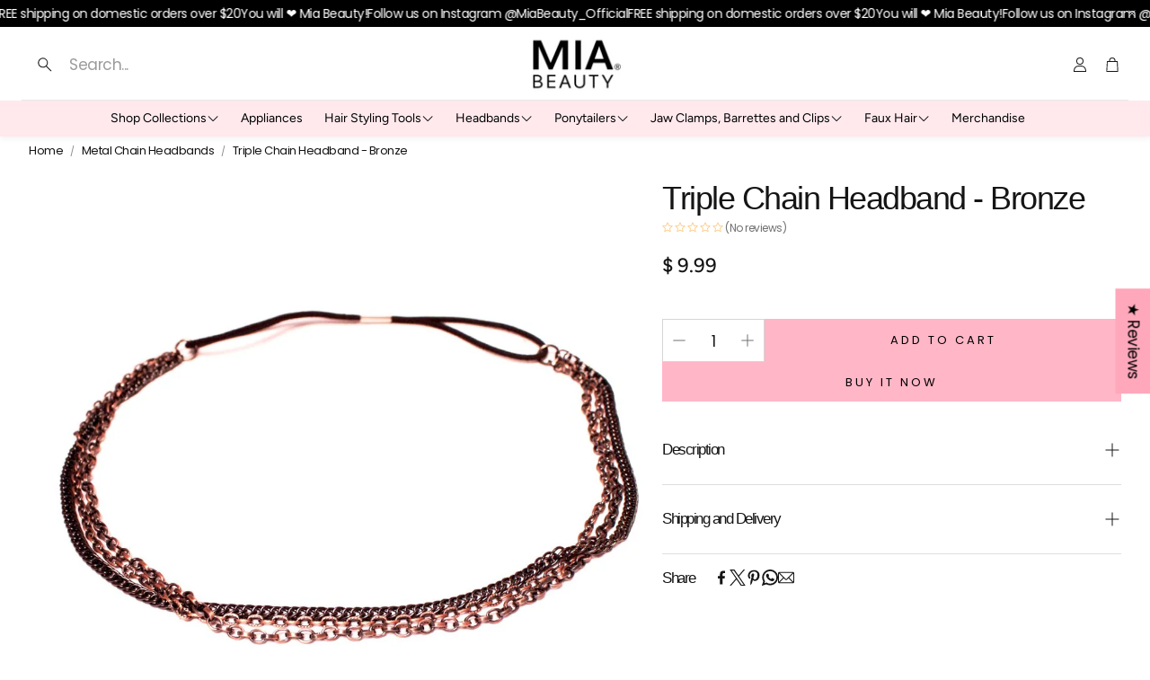

--- FILE ---
content_type: text/html; charset=utf-8
request_url: https://www.miabeauty.com/collections/metal-chain-headwraps/products/silver-triple-chain-headband
body_size: 58309
content:
<!doctype html>
<html
  class="no-js"
  lang="en"
  dir="ltr"
>
  <head>
    <meta charset="utf-8">
    <meta http-equiv="X-UA-Compatible" content="IE=edge">
    <meta name="viewport" content="width=device-width,initial-scale=1">
    <meta name="theme-color" content="">
    <link rel="canonical" href="https://www.miabeauty.com/products/silver-triple-chain-headband">
    <link rel="preconnect" href="https://cdn.shopify.com" crossorigin><link rel="icon" type="image/png" href="//www.miabeauty.com/cdn/shop/files/Untitled_design_1.png?crop=center&height=32&v=1756374058&width=32"><link rel="preconnect" href="https://fonts.shopifycdn.com" crossorigin><title>Triple Chain Headband - Bronze</title>

    
      <meta name="description" content="Mia® Triple Chain Headband is a fashionable headband with mixed metal chains. The chains are attached to an elastic band. Wear it around the head like a traditional headband or around the forehead Bohemian style. It can also be dropped down and worn as a necklace. One size fits all. 1 piece. Color: bronze">
    

    

<meta property="og:site_name" content="Mia Beauty">
<meta property="og:url" content="https://www.miabeauty.com/products/silver-triple-chain-headband">
<meta property="og:title" content="Triple Chain Headband - Bronze">
<meta property="og:type" content="product">
<meta property="og:description" content="Mia® Triple Chain Headband is a fashionable headband with mixed metal chains. The chains are attached to an elastic band. Wear it around the head like a traditional headband or around the forehead Bohemian style. It can also be dropped down and worn as a necklace. One size fits all. 1 piece. Color: bronze"><meta property="og:image" content="http://www.miabeauty.com/cdn/shop/products/01180_triple_strand_silver_chains.jpg?v=1558724996">
  <meta property="og:image:secure_url" content="https://www.miabeauty.com/cdn/shop/products/01180_triple_strand_silver_chains.jpg?v=1558724996">
  <meta property="og:image:width" content="1080">
  <meta property="og:image:height" content="1080"><meta property="og:price:amount" content="9.99">
  <meta property="og:price:currency" content="USD"><meta name="twitter:site" content="@https://x.com/miabeautyinc"><meta name="twitter:card" content="summary_large_image">
<meta name="twitter:title" content="Triple Chain Headband - Bronze">
<meta name="twitter:description" content="Mia® Triple Chain Headband is a fashionable headband with mixed metal chains. The chains are attached to an elastic band. Wear it around the head like a traditional headband or around the forehead Bohemian style. It can also be dropped down and worn as a necklace. One size fits all. 1 piece. Color: bronze">


    <link href="//www.miabeauty.com/cdn/shop/t/26/assets/swiper.css?v=45721610412143988371752050425" rel="stylesheet" type="text/css" media="all" />

    <link href="//www.miabeauty.com/cdn/shop/t/26/assets/settings.css?v=55161707273971052231761197599" rel="stylesheet" type="text/css" media="all" />
    <link href="//www.miabeauty.com/cdn/shop/t/26/assets/critical.css?v=131028166098142212081752050424" rel="stylesheet" type="text/css" media="all" />

    <script src="//www.miabeauty.com/cdn/shop/t/26/assets/variants.js?v=130435000265492601861752050425" defer="defer"></script>

    <link rel="preload" href="//www.miabeauty.com/cdn/shop/t/26/assets/main.css?v=65964783258840461461757658052" as="style" onload="this.onload=null;this.rel='stylesheet'">
    <noscript><link rel="stylesheet" href="//www.miabeauty.com/cdn/shop/t/26/assets/main.css?v=65964783258840461461757658052"></noscript>
    <link href="//www.miabeauty.com/cdn/shop/t/26/assets/custom.css?v=111603181540343972631752050424" rel="stylesheet" type="text/css" media="all" />

    <script src="//www.miabeauty.com/cdn/shop/t/26/assets/constants.js?v=158563610161624409731752050424" defer="defer"></script>
    <script src="//www.miabeauty.com/cdn/shop/t/26/assets/pubsub.js?v=158357773527763999511752050424" defer="defer"></script>
    <script src="//www.miabeauty.com/cdn/shop/t/26/assets/global.js?v=105123249998389610981752050424" defer="defer"></script>
    <script src="//www.miabeauty.com/cdn/shop/t/26/assets/base.js?v=152260219828763896181752050424" defer="defer"></script>

    <script src="//www.miabeauty.com/cdn/shop/t/26/assets/color-swatch.js?v=182849972204433250091752050424" defer="defer"></script>
    <script src="//www.miabeauty.com/cdn/shop/t/26/assets/localization-form.js?v=68653642382058027111752050424" defer="defer"></script>
    <script src="//www.miabeauty.com/cdn/shop/t/26/assets/animations.js?v=37312632095138735101752050424" defer="defer"></script>
    <script src="//www.miabeauty.com/cdn/shop/t/26/assets/drawer-select.js?v=29189407719080657991752050424" defer="defer"></script>
    <script src="//www.miabeauty.com/cdn/shop/t/26/assets/model_element.js?v=158477732829452102971752050424" defer="defer"></script>
    <script type="module" src="//www.miabeauty.com/cdn/shop/t/26/assets/gallery.js?v=95741174867143149241752050424" defer="defer"></script>

    <script>window.performance && window.performance.mark && window.performance.mark('shopify.content_for_header.start');</script><meta name="google-site-verification" content="dFuHNvTLZ7q1-ZM8z1PzyBksttmQgI4CBpxV08eFang">
<meta name="facebook-domain-verification" content="33nffmvyqdnzmjoj7x14bo0v2l895p">
<meta id="shopify-digital-wallet" name="shopify-digital-wallet" content="/4538413/digital_wallets/dialog">
<meta name="shopify-checkout-api-token" content="a034be90e9612822fb4f510a0570ff0a">
<meta id="in-context-paypal-metadata" data-shop-id="4538413" data-venmo-supported="true" data-environment="production" data-locale="en_US" data-paypal-v4="true" data-currency="USD">
<link rel="alternate" type="application/json+oembed" href="https://www.miabeauty.com/products/silver-triple-chain-headband.oembed">
<script async="async" src="/checkouts/internal/preloads.js?locale=en-US"></script>
<script id="shopify-features" type="application/json">{"accessToken":"a034be90e9612822fb4f510a0570ff0a","betas":["rich-media-storefront-analytics"],"domain":"www.miabeauty.com","predictiveSearch":true,"shopId":4538413,"locale":"en"}</script>
<script>var Shopify = Shopify || {};
Shopify.shop = "mia-beauty.myshopify.com";
Shopify.locale = "en";
Shopify.currency = {"active":"USD","rate":"1.0"};
Shopify.country = "US";
Shopify.theme = {"name":"Mia Beauty - Updated Design","id":151934730478,"schema_name":"Wonder","schema_version":"2.0.0","theme_store_id":2684,"role":"main"};
Shopify.theme.handle = "null";
Shopify.theme.style = {"id":null,"handle":null};
Shopify.cdnHost = "www.miabeauty.com/cdn";
Shopify.routes = Shopify.routes || {};
Shopify.routes.root = "/";</script>
<script type="module">!function(o){(o.Shopify=o.Shopify||{}).modules=!0}(window);</script>
<script>!function(o){function n(){var o=[];function n(){o.push(Array.prototype.slice.apply(arguments))}return n.q=o,n}var t=o.Shopify=o.Shopify||{};t.loadFeatures=n(),t.autoloadFeatures=n()}(window);</script>
<script id="shop-js-analytics" type="application/json">{"pageType":"product"}</script>
<script defer="defer" async type="module" src="//www.miabeauty.com/cdn/shopifycloud/shop-js/modules/v2/client.init-shop-cart-sync_IZsNAliE.en.esm.js"></script>
<script defer="defer" async type="module" src="//www.miabeauty.com/cdn/shopifycloud/shop-js/modules/v2/chunk.common_0OUaOowp.esm.js"></script>
<script type="module">
  await import("//www.miabeauty.com/cdn/shopifycloud/shop-js/modules/v2/client.init-shop-cart-sync_IZsNAliE.en.esm.js");
await import("//www.miabeauty.com/cdn/shopifycloud/shop-js/modules/v2/chunk.common_0OUaOowp.esm.js");

  window.Shopify.SignInWithShop?.initShopCartSync?.({"fedCMEnabled":true,"windoidEnabled":true});

</script>
<script>(function() {
  var isLoaded = false;
  function asyncLoad() {
    if (isLoaded) return;
    isLoaded = true;
    var urls = ["\/\/cdn.ywxi.net\/js\/1.js?shop=mia-beauty.myshopify.com","\/\/www.powr.io\/powr.js?powr-token=mia-beauty.myshopify.com\u0026external-type=shopify\u0026shop=mia-beauty.myshopify.com","https:\/\/productoptions.w3apps.co\/js\/options.js?shop=mia-beauty.myshopify.com","https:\/\/upsells.boldapps.net\/v2_ui\/js\/UpsellTracker.js?shop=mia-beauty.myshopify.com","https:\/\/upsells.boldapps.net\/v2_ui\/js\/upsell.js?shop=mia-beauty.myshopify.com","https:\/\/cdn.seguno.com\/storefront.js?v=1.0.0\u0026id=6bc4569704f249a8a43a3c1bd3d200b7\u0026bv=1597789751000\u0026cv=1562961329000\u0026shop=mia-beauty.myshopify.com","https:\/\/fastsimon.akamaized.net\/fast-simon-autocomplete-init.umd.js?mode=shopify\u0026UUID=09804245-00df-4167-89ac-671e59f5cf9f\u0026store=4538413\u0026shop=mia-beauty.myshopify.com","https:\/\/cks3.amplifiedcdn.com\/ckjs.production.min.js?unique_id=mia-beauty.myshopify.com\u0026shop=mia-beauty.myshopify.com","https:\/\/ccjs.amplifiedcdn.com\/ccjs.umd.js?unique_id=mia-beauty.myshopify.com\u0026shop=mia-beauty.myshopify.com","https:\/\/cdn.hextom.com\/js\/freeshippingbar.js?shop=mia-beauty.myshopify.com"];
    for (var i = 0; i < urls.length; i++) {
      var s = document.createElement('script');
      s.type = 'text/javascript';
      s.async = true;
      s.src = urls[i];
      var x = document.getElementsByTagName('script')[0];
      x.parentNode.insertBefore(s, x);
    }
  };
  if(window.attachEvent) {
    window.attachEvent('onload', asyncLoad);
  } else {
    window.addEventListener('load', asyncLoad, false);
  }
})();</script>
<script id="__st">var __st={"a":4538413,"offset":-21600,"reqid":"8dd4c54a-68f9-47b9-96f3-4db39b2d87ae-1768454566","pageurl":"www.miabeauty.com\/collections\/metal-chain-headwraps\/products\/silver-triple-chain-headband","u":"b7de43462988","p":"product","rtyp":"product","rid":368271531};</script>
<script>window.ShopifyPaypalV4VisibilityTracking = true;</script>
<script id="captcha-bootstrap">!function(){'use strict';const t='contact',e='account',n='new_comment',o=[[t,t],['blogs',n],['comments',n],[t,'customer']],c=[[e,'customer_login'],[e,'guest_login'],[e,'recover_customer_password'],[e,'create_customer']],r=t=>t.map((([t,e])=>`form[action*='/${t}']:not([data-nocaptcha='true']) input[name='form_type'][value='${e}']`)).join(','),a=t=>()=>t?[...document.querySelectorAll(t)].map((t=>t.form)):[];function s(){const t=[...o],e=r(t);return a(e)}const i='password',u='form_key',d=['recaptcha-v3-token','g-recaptcha-response','h-captcha-response',i],f=()=>{try{return window.sessionStorage}catch{return}},m='__shopify_v',_=t=>t.elements[u];function p(t,e,n=!1){try{const o=window.sessionStorage,c=JSON.parse(o.getItem(e)),{data:r}=function(t){const{data:e,action:n}=t;return t[m]||n?{data:e,action:n}:{data:t,action:n}}(c);for(const[e,n]of Object.entries(r))t.elements[e]&&(t.elements[e].value=n);n&&o.removeItem(e)}catch(o){console.error('form repopulation failed',{error:o})}}const l='form_type',E='cptcha';function T(t){t.dataset[E]=!0}const w=window,h=w.document,L='Shopify',v='ce_forms',y='captcha';let A=!1;((t,e)=>{const n=(g='f06e6c50-85a8-45c8-87d0-21a2b65856fe',I='https://cdn.shopify.com/shopifycloud/storefront-forms-hcaptcha/ce_storefront_forms_captcha_hcaptcha.v1.5.2.iife.js',D={infoText:'Protected by hCaptcha',privacyText:'Privacy',termsText:'Terms'},(t,e,n)=>{const o=w[L][v],c=o.bindForm;if(c)return c(t,g,e,D).then(n);var r;o.q.push([[t,g,e,D],n]),r=I,A||(h.body.append(Object.assign(h.createElement('script'),{id:'captcha-provider',async:!0,src:r})),A=!0)});var g,I,D;w[L]=w[L]||{},w[L][v]=w[L][v]||{},w[L][v].q=[],w[L][y]=w[L][y]||{},w[L][y].protect=function(t,e){n(t,void 0,e),T(t)},Object.freeze(w[L][y]),function(t,e,n,w,h,L){const[v,y,A,g]=function(t,e,n){const i=e?o:[],u=t?c:[],d=[...i,...u],f=r(d),m=r(i),_=r(d.filter((([t,e])=>n.includes(e))));return[a(f),a(m),a(_),s()]}(w,h,L),I=t=>{const e=t.target;return e instanceof HTMLFormElement?e:e&&e.form},D=t=>v().includes(t);t.addEventListener('submit',(t=>{const e=I(t);if(!e)return;const n=D(e)&&!e.dataset.hcaptchaBound&&!e.dataset.recaptchaBound,o=_(e),c=g().includes(e)&&(!o||!o.value);(n||c)&&t.preventDefault(),c&&!n&&(function(t){try{if(!f())return;!function(t){const e=f();if(!e)return;const n=_(t);if(!n)return;const o=n.value;o&&e.removeItem(o)}(t);const e=Array.from(Array(32),(()=>Math.random().toString(36)[2])).join('');!function(t,e){_(t)||t.append(Object.assign(document.createElement('input'),{type:'hidden',name:u})),t.elements[u].value=e}(t,e),function(t,e){const n=f();if(!n)return;const o=[...t.querySelectorAll(`input[type='${i}']`)].map((({name:t})=>t)),c=[...d,...o],r={};for(const[a,s]of new FormData(t).entries())c.includes(a)||(r[a]=s);n.setItem(e,JSON.stringify({[m]:1,action:t.action,data:r}))}(t,e)}catch(e){console.error('failed to persist form',e)}}(e),e.submit())}));const S=(t,e)=>{t&&!t.dataset[E]&&(n(t,e.some((e=>e===t))),T(t))};for(const o of['focusin','change'])t.addEventListener(o,(t=>{const e=I(t);D(e)&&S(e,y())}));const B=e.get('form_key'),M=e.get(l),P=B&&M;t.addEventListener('DOMContentLoaded',(()=>{const t=y();if(P)for(const e of t)e.elements[l].value===M&&p(e,B);[...new Set([...A(),...v().filter((t=>'true'===t.dataset.shopifyCaptcha))])].forEach((e=>S(e,t)))}))}(h,new URLSearchParams(w.location.search),n,t,e,['guest_login'])})(!0,!0)}();</script>
<script integrity="sha256-4kQ18oKyAcykRKYeNunJcIwy7WH5gtpwJnB7kiuLZ1E=" data-source-attribution="shopify.loadfeatures" defer="defer" src="//www.miabeauty.com/cdn/shopifycloud/storefront/assets/storefront/load_feature-a0a9edcb.js" crossorigin="anonymous"></script>
<script data-source-attribution="shopify.dynamic_checkout.dynamic.init">var Shopify=Shopify||{};Shopify.PaymentButton=Shopify.PaymentButton||{isStorefrontPortableWallets:!0,init:function(){window.Shopify.PaymentButton.init=function(){};var t=document.createElement("script");t.src="https://www.miabeauty.com/cdn/shopifycloud/portable-wallets/latest/portable-wallets.en.js",t.type="module",document.head.appendChild(t)}};
</script>
<script data-source-attribution="shopify.dynamic_checkout.buyer_consent">
  function portableWalletsHideBuyerConsent(e){var t=document.getElementById("shopify-buyer-consent"),n=document.getElementById("shopify-subscription-policy-button");t&&n&&(t.classList.add("hidden"),t.setAttribute("aria-hidden","true"),n.removeEventListener("click",e))}function portableWalletsShowBuyerConsent(e){var t=document.getElementById("shopify-buyer-consent"),n=document.getElementById("shopify-subscription-policy-button");t&&n&&(t.classList.remove("hidden"),t.removeAttribute("aria-hidden"),n.addEventListener("click",e))}window.Shopify?.PaymentButton&&(window.Shopify.PaymentButton.hideBuyerConsent=portableWalletsHideBuyerConsent,window.Shopify.PaymentButton.showBuyerConsent=portableWalletsShowBuyerConsent);
</script>
<script>
  function portableWalletsCleanup(e){e&&e.src&&console.error("Failed to load portable wallets script "+e.src);var t=document.querySelectorAll("shopify-accelerated-checkout .shopify-payment-button__skeleton, shopify-accelerated-checkout-cart .wallet-cart-button__skeleton"),e=document.getElementById("shopify-buyer-consent");for(let e=0;e<t.length;e++)t[e].remove();e&&e.remove()}function portableWalletsNotLoadedAsModule(e){e instanceof ErrorEvent&&"string"==typeof e.message&&e.message.includes("import.meta")&&"string"==typeof e.filename&&e.filename.includes("portable-wallets")&&(window.removeEventListener("error",portableWalletsNotLoadedAsModule),window.Shopify.PaymentButton.failedToLoad=e,"loading"===document.readyState?document.addEventListener("DOMContentLoaded",window.Shopify.PaymentButton.init):window.Shopify.PaymentButton.init())}window.addEventListener("error",portableWalletsNotLoadedAsModule);
</script>

<script type="module" src="https://www.miabeauty.com/cdn/shopifycloud/portable-wallets/latest/portable-wallets.en.js" onError="portableWalletsCleanup(this)" crossorigin="anonymous"></script>
<script nomodule>
  document.addEventListener("DOMContentLoaded", portableWalletsCleanup);
</script>

<link id="shopify-accelerated-checkout-styles" rel="stylesheet" media="screen" href="https://www.miabeauty.com/cdn/shopifycloud/portable-wallets/latest/accelerated-checkout-backwards-compat.css" crossorigin="anonymous">
<style id="shopify-accelerated-checkout-cart">
        #shopify-buyer-consent {
  margin-top: 1em;
  display: inline-block;
  width: 100%;
}

#shopify-buyer-consent.hidden {
  display: none;
}

#shopify-subscription-policy-button {
  background: none;
  border: none;
  padding: 0;
  text-decoration: underline;
  font-size: inherit;
  cursor: pointer;
}

#shopify-subscription-policy-button::before {
  box-shadow: none;
}

      </style>

<script>window.performance && window.performance.mark && window.performance.mark('shopify.content_for_header.end');</script>


    <style data-shopify>
      @font-face {
  font-family: Poppins;
  font-weight: 400;
  font-style: normal;
  font-display: swap;
  src: url("//www.miabeauty.com/cdn/fonts/poppins/poppins_n4.0ba78fa5af9b0e1a374041b3ceaadf0a43b41362.woff2") format("woff2"),
       url("//www.miabeauty.com/cdn/fonts/poppins/poppins_n4.214741a72ff2596839fc9760ee7a770386cf16ca.woff") format("woff");
}

      @font-face {
  font-family: Poppins;
  font-weight: 700;
  font-style: normal;
  font-display: swap;
  src: url("//www.miabeauty.com/cdn/fonts/poppins/poppins_n7.56758dcf284489feb014a026f3727f2f20a54626.woff2") format("woff2"),
       url("//www.miabeauty.com/cdn/fonts/poppins/poppins_n7.f34f55d9b3d3205d2cd6f64955ff4b36f0cfd8da.woff") format("woff");
}

      @font-face {
  font-family: Poppins;
  font-weight: 400;
  font-style: italic;
  font-display: swap;
  src: url("//www.miabeauty.com/cdn/fonts/poppins/poppins_i4.846ad1e22474f856bd6b81ba4585a60799a9f5d2.woff2") format("woff2"),
       url("//www.miabeauty.com/cdn/fonts/poppins/poppins_i4.56b43284e8b52fc64c1fd271f289a39e8477e9ec.woff") format("woff");
}

      @font-face {
  font-family: Poppins;
  font-weight: 700;
  font-style: italic;
  font-display: swap;
  src: url("//www.miabeauty.com/cdn/fonts/poppins/poppins_i7.42fd71da11e9d101e1e6c7932199f925f9eea42d.woff2") format("woff2"),
       url("//www.miabeauty.com/cdn/fonts/poppins/poppins_i7.ec8499dbd7616004e21155106d13837fff4cf556.woff") format("woff");
}

      
      @font-face {
  font-family: Figtree;
  font-weight: 400;
  font-style: normal;
  font-display: swap;
  src: url("//www.miabeauty.com/cdn/fonts/figtree/figtree_n4.3c0838aba1701047e60be6a99a1b0a40ce9b8419.woff2") format("woff2"),
       url("//www.miabeauty.com/cdn/fonts/figtree/figtree_n4.c0575d1db21fc3821f17fd6617d3dee552312137.woff") format("woff");
}

      @font-face {
  font-family: Poppins;
  font-weight: 400;
  font-style: normal;
  font-display: swap;
  src: url("//www.miabeauty.com/cdn/fonts/poppins/poppins_n4.0ba78fa5af9b0e1a374041b3ceaadf0a43b41362.woff2") format("woff2"),
       url("//www.miabeauty.com/cdn/fonts/poppins/poppins_n4.214741a72ff2596839fc9760ee7a770386cf16ca.woff") format("woff");
}

      @font-face {
  font-family: Figtree;
  font-weight: 500;
  font-style: normal;
  font-display: swap;
  src: url("//www.miabeauty.com/cdn/fonts/figtree/figtree_n5.3b6b7df38aa5986536945796e1f947445832047c.woff2") format("woff2"),
       url("//www.miabeauty.com/cdn/fonts/figtree/figtree_n5.f26bf6dcae278b0ed902605f6605fa3338e81dab.woff") format("woff");
}

      

      @font-face {
        font-family: 'icomoon';
        src:  url('//www.miabeauty.com/cdn/shop/t/26/assets/icomoon.eot?v=177295919035341837931752050424?6k4fkf');
        src:  url('//www.miabeauty.com/cdn/shop/t/26/assets/icomoon.eot?v=177295919035341837931752050424?6k4fkf#iefix') format('embedded-opentype'),
          url('//www.miabeauty.com/cdn/shop/t/26/assets/icomoon.ttf?v=57842893614872056761752050424?6k4fkf') format('truetype'),
          url('//www.miabeauty.com/cdn/shop/t/26/assets/icomoon.woff?v=28260046996164968551752050424?6k4fkf') format('woff'),
          url('//www.miabeauty.com/cdn/shop/t/26/assets/icomoon.svg?v=104217218584571201731752050424?6k4fkf#icomoon') format('svg');
        font-weight: normal;
        font-style: normal;
        font-display: block;
      }
    </style>
    <style>
      [data-custom-badge="New"]{
        background-color: #e3f2e6;
        color: #151515;
        }
      [data-custom-badge=""]{
        background-color: #000000;
        color: #FFFFFF;
        }
      [data-custom-badge=""]{
        background-color: #000000;
        color: #FFFFFF;
        }
      [data-custom-badge=""]{
        background-color: #000000;
        color: #FFFFFF;
        }
    </style><link rel="preload" as="font" href="//www.miabeauty.com/cdn/fonts/poppins/poppins_n4.0ba78fa5af9b0e1a374041b3ceaadf0a43b41362.woff2" type="font/woff2" crossorigin><link rel="preload" as="font" href="//www.miabeauty.com/cdn/fonts/figtree/figtree_n4.3c0838aba1701047e60be6a99a1b0a40ce9b8419.woff2" type="font/woff2" crossorigin><link rel="preload" as="font" href="//www.miabeauty.com/cdn/fonts/poppins/poppins_n4.0ba78fa5af9b0e1a374041b3ceaadf0a43b41362.woff2" type="font/woff2" crossorigin><link rel="preload" as="font" href="//www.miabeauty.com/cdn/fonts/figtree/figtree_n5.3b6b7df38aa5986536945796e1f947445832047c.woff2" type="font/woff2" crossorigin>

    <script>
      document.documentElement.className = document.documentElement.className.replace('no-js', 'js');
    </script>
  <!-- BEGIN app block: shopify://apps/judge-me-reviews/blocks/judgeme_core/61ccd3b1-a9f2-4160-9fe9-4fec8413e5d8 --><!-- Start of Judge.me Core -->






<link rel="dns-prefetch" href="https://cdnwidget.judge.me">
<link rel="dns-prefetch" href="https://cdn.judge.me">
<link rel="dns-prefetch" href="https://cdn1.judge.me">
<link rel="dns-prefetch" href="https://api.judge.me">

<script data-cfasync='false' class='jdgm-settings-script'>window.jdgmSettings={"pagination":5,"disable_web_reviews":false,"badge_no_review_text":"No reviews","badge_n_reviews_text":"{{ n }} review/reviews","hide_badge_preview_if_no_reviews":true,"badge_hide_text":false,"enforce_center_preview_badge":false,"widget_title":"Customer Reviews","widget_open_form_text":"Write a review","widget_close_form_text":"Cancel review","widget_refresh_page_text":"Refresh page","widget_summary_text":"Based on {{ number_of_reviews }} review/reviews","widget_no_review_text":"Be the first to write a review","widget_name_field_text":"Display name","widget_verified_name_field_text":"Verified Name (public)","widget_name_placeholder_text":"Display name","widget_required_field_error_text":"This field is required.","widget_email_field_text":"Email address","widget_verified_email_field_text":"Verified Email (private, can not be edited)","widget_email_placeholder_text":"Your email address","widget_email_field_error_text":"Please enter a valid email address.","widget_rating_field_text":"Rating","widget_review_title_field_text":"Review Title","widget_review_title_placeholder_text":"Give your review a title","widget_review_body_field_text":"Review content","widget_review_body_placeholder_text":"Start writing here...","widget_pictures_field_text":"Picture/Video (optional)","widget_submit_review_text":"Submit Review","widget_submit_verified_review_text":"Submit Verified Review","widget_submit_success_msg_with_auto_publish":"Thank you! Please refresh the page in a few moments to see your review. You can remove or edit your review by logging into \u003ca href='https://judge.me/login' target='_blank' rel='nofollow noopener'\u003eJudge.me\u003c/a\u003e","widget_submit_success_msg_no_auto_publish":"Thank you! Your review will be published as soon as it is approved by the shop admin. You can remove or edit your review by logging into \u003ca href='https://judge.me/login' target='_blank' rel='nofollow noopener'\u003eJudge.me\u003c/a\u003e","widget_show_default_reviews_out_of_total_text":"Showing {{ n_reviews_shown }} out of {{ n_reviews }} reviews.","widget_show_all_link_text":"Show all","widget_show_less_link_text":"Show less","widget_author_said_text":"{{ reviewer_name }} said:","widget_days_text":"{{ n }} days ago","widget_weeks_text":"{{ n }} week/weeks ago","widget_months_text":"{{ n }} month/months ago","widget_years_text":"{{ n }} year/years ago","widget_yesterday_text":"Yesterday","widget_today_text":"Today","widget_replied_text":"\u003e\u003e {{ shop_name }} replied:","widget_read_more_text":"Read more","widget_reviewer_name_as_initial":"","widget_rating_filter_color":"#fbcd0a","widget_rating_filter_see_all_text":"See all reviews","widget_sorting_most_recent_text":"Most Recent","widget_sorting_highest_rating_text":"Highest Rating","widget_sorting_lowest_rating_text":"Lowest Rating","widget_sorting_with_pictures_text":"Only Pictures","widget_sorting_most_helpful_text":"Most Helpful","widget_open_question_form_text":"Ask a question","widget_reviews_subtab_text":"Reviews","widget_questions_subtab_text":"Questions","widget_question_label_text":"Question","widget_answer_label_text":"Answer","widget_question_placeholder_text":"Write your question here","widget_submit_question_text":"Submit Question","widget_question_submit_success_text":"Thank you for your question! We will notify you once it gets answered.","verified_badge_text":"Verified","verified_badge_bg_color":"","verified_badge_text_color":"","verified_badge_placement":"left-of-reviewer-name","widget_review_max_height":"","widget_hide_border":false,"widget_social_share":false,"widget_thumb":false,"widget_review_location_show":false,"widget_location_format":"","all_reviews_include_out_of_store_products":true,"all_reviews_out_of_store_text":"(out of store)","all_reviews_pagination":100,"all_reviews_product_name_prefix_text":"about","enable_review_pictures":false,"enable_question_anwser":false,"widget_theme":"default","review_date_format":"mm/dd/yyyy","default_sort_method":"most-recent","widget_product_reviews_subtab_text":"Product Reviews","widget_shop_reviews_subtab_text":"Shop Reviews","widget_other_products_reviews_text":"Reviews for other products","widget_store_reviews_subtab_text":"Store reviews","widget_no_store_reviews_text":"This store hasn't received any reviews yet","widget_web_restriction_product_reviews_text":"This product hasn't received any reviews yet","widget_no_items_text":"No items found","widget_show_more_text":"Show more","widget_write_a_store_review_text":"Write a Store Review","widget_other_languages_heading":"Reviews in Other Languages","widget_translate_review_text":"Translate review to {{ language }}","widget_translating_review_text":"Translating...","widget_show_original_translation_text":"Show original ({{ language }})","widget_translate_review_failed_text":"Review couldn't be translated.","widget_translate_review_retry_text":"Retry","widget_translate_review_try_again_later_text":"Try again later","show_product_url_for_grouped_product":false,"widget_sorting_pictures_first_text":"Pictures First","show_pictures_on_all_rev_page_mobile":false,"show_pictures_on_all_rev_page_desktop":false,"floating_tab_hide_mobile_install_preference":true,"floating_tab_button_name":"★ Reviews","floating_tab_title":"Let customers speak for us","floating_tab_button_color":"#000000","floating_tab_button_background_color":"#FFA7BB","floating_tab_url":"","floating_tab_url_enabled":false,"floating_tab_tab_style":"text","all_reviews_text_badge_text":"Customers rate us {{ shop.metafields.judgeme.all_reviews_rating | round: 1 }}/5 based on {{ shop.metafields.judgeme.all_reviews_count }} reviews.","all_reviews_text_badge_text_branded_style":"{{ shop.metafields.judgeme.all_reviews_rating | round: 1 }} out of 5 stars based on {{ shop.metafields.judgeme.all_reviews_count }} reviews","is_all_reviews_text_badge_a_link":false,"show_stars_for_all_reviews_text_badge":false,"all_reviews_text_badge_url":"","all_reviews_text_style":"text","all_reviews_text_color_style":"judgeme_brand_color","all_reviews_text_color":"#108474","all_reviews_text_show_jm_brand":true,"featured_carousel_show_header":true,"featured_carousel_title":"Let customers speak for us","testimonials_carousel_title":"Customers are saying","videos_carousel_title":"Real customer stories","cards_carousel_title":"Customers are saying","featured_carousel_count_text":"from {{ n }} reviews","featured_carousel_add_link_to_all_reviews_page":false,"featured_carousel_url":"","featured_carousel_show_images":true,"featured_carousel_autoslide_interval":5,"featured_carousel_arrows_on_the_sides":false,"featured_carousel_height":250,"featured_carousel_width":80,"featured_carousel_image_size":0,"featured_carousel_image_height":250,"featured_carousel_arrow_color":"#eeeeee","verified_count_badge_style":"vintage","verified_count_badge_orientation":"horizontal","verified_count_badge_color_style":"judgeme_brand_color","verified_count_badge_color":"#108474","is_verified_count_badge_a_link":false,"verified_count_badge_url":"","verified_count_badge_show_jm_brand":true,"widget_rating_preset_default":5,"widget_first_sub_tab":"product-reviews","widget_show_histogram":true,"widget_histogram_use_custom_color":false,"widget_pagination_use_custom_color":false,"widget_star_use_custom_color":false,"widget_verified_badge_use_custom_color":false,"widget_write_review_use_custom_color":false,"picture_reminder_submit_button":"Upload Pictures","enable_review_videos":false,"mute_video_by_default":false,"widget_sorting_videos_first_text":"Videos First","widget_review_pending_text":"Pending","featured_carousel_items_for_large_screen":3,"social_share_options_order":"Facebook,Twitter","remove_microdata_snippet":true,"disable_json_ld":false,"enable_json_ld_products":false,"preview_badge_show_question_text":false,"preview_badge_no_question_text":"No questions","preview_badge_n_question_text":"{{ number_of_questions }} question/questions","qa_badge_show_icon":false,"qa_badge_position":"same-row","remove_judgeme_branding":false,"widget_add_search_bar":false,"widget_search_bar_placeholder":"Search","widget_sorting_verified_only_text":"Verified only","featured_carousel_theme":"default","featured_carousel_show_rating":true,"featured_carousel_show_title":true,"featured_carousel_show_body":true,"featured_carousel_show_date":false,"featured_carousel_show_reviewer":true,"featured_carousel_show_product":false,"featured_carousel_header_background_color":"#108474","featured_carousel_header_text_color":"#ffffff","featured_carousel_name_product_separator":"reviewed","featured_carousel_full_star_background":"#108474","featured_carousel_empty_star_background":"#dadada","featured_carousel_vertical_theme_background":"#f9fafb","featured_carousel_verified_badge_enable":false,"featured_carousel_verified_badge_color":"#108474","featured_carousel_border_style":"round","featured_carousel_review_line_length_limit":3,"featured_carousel_more_reviews_button_text":"Read more reviews","featured_carousel_view_product_button_text":"View product","all_reviews_page_load_reviews_on":"scroll","all_reviews_page_load_more_text":"Load More Reviews","disable_fb_tab_reviews":false,"enable_ajax_cdn_cache":false,"widget_public_name_text":"displayed publicly like","default_reviewer_name":"John Smith","default_reviewer_name_has_non_latin":true,"widget_reviewer_anonymous":"Anonymous","medals_widget_title":"Judge.me Review Medals","medals_widget_background_color":"#f9fafb","medals_widget_position":"footer_all_pages","medals_widget_border_color":"#f9fafb","medals_widget_verified_text_position":"left","medals_widget_use_monochromatic_version":false,"medals_widget_elements_color":"#108474","show_reviewer_avatar":true,"widget_invalid_yt_video_url_error_text":"Not a YouTube video URL","widget_max_length_field_error_text":"Please enter no more than {0} characters.","widget_show_country_flag":false,"widget_show_collected_via_shop_app":true,"widget_verified_by_shop_badge_style":"light","widget_verified_by_shop_text":"Verified by Shop","widget_show_photo_gallery":false,"widget_load_with_code_splitting":true,"widget_ugc_install_preference":false,"widget_ugc_title":"Made by us, Shared by you","widget_ugc_subtitle":"Tag us to see your picture featured in our page","widget_ugc_arrows_color":"#ffffff","widget_ugc_primary_button_text":"Buy Now","widget_ugc_primary_button_background_color":"#108474","widget_ugc_primary_button_text_color":"#ffffff","widget_ugc_primary_button_border_width":"0","widget_ugc_primary_button_border_style":"none","widget_ugc_primary_button_border_color":"#108474","widget_ugc_primary_button_border_radius":"25","widget_ugc_secondary_button_text":"Load More","widget_ugc_secondary_button_background_color":"#ffffff","widget_ugc_secondary_button_text_color":"#108474","widget_ugc_secondary_button_border_width":"2","widget_ugc_secondary_button_border_style":"solid","widget_ugc_secondary_button_border_color":"#108474","widget_ugc_secondary_button_border_radius":"25","widget_ugc_reviews_button_text":"View Reviews","widget_ugc_reviews_button_background_color":"#ffffff","widget_ugc_reviews_button_text_color":"#108474","widget_ugc_reviews_button_border_width":"2","widget_ugc_reviews_button_border_style":"solid","widget_ugc_reviews_button_border_color":"#108474","widget_ugc_reviews_button_border_radius":"25","widget_ugc_reviews_button_link_to":"judgeme-reviews-page","widget_ugc_show_post_date":true,"widget_ugc_max_width":"800","widget_rating_metafield_value_type":true,"widget_primary_color":"#108474","widget_enable_secondary_color":false,"widget_secondary_color":"#edf5f5","widget_summary_average_rating_text":"{{ average_rating }} out of 5","widget_media_grid_title":"Customer photos \u0026 videos","widget_media_grid_see_more_text":"See more","widget_round_style":false,"widget_show_product_medals":true,"widget_verified_by_judgeme_text":"Verified by Judge.me","widget_show_store_medals":true,"widget_verified_by_judgeme_text_in_store_medals":"Verified by Judge.me","widget_media_field_exceed_quantity_message":"Sorry, we can only accept {{ max_media }} for one review.","widget_media_field_exceed_limit_message":"{{ file_name }} is too large, please select a {{ media_type }} less than {{ size_limit }}MB.","widget_review_submitted_text":"Review Submitted!","widget_question_submitted_text":"Question Submitted!","widget_close_form_text_question":"Cancel","widget_write_your_answer_here_text":"Write your answer here","widget_enabled_branded_link":true,"widget_show_collected_by_judgeme":false,"widget_reviewer_name_color":"","widget_write_review_text_color":"","widget_write_review_bg_color":"","widget_collected_by_judgeme_text":"collected by Judge.me","widget_pagination_type":"standard","widget_load_more_text":"Load More","widget_load_more_color":"#108474","widget_full_review_text":"Full Review","widget_read_more_reviews_text":"Read More Reviews","widget_read_questions_text":"Read Questions","widget_questions_and_answers_text":"Questions \u0026 Answers","widget_verified_by_text":"Verified by","widget_verified_text":"Verified","widget_number_of_reviews_text":"{{ number_of_reviews }} reviews","widget_back_button_text":"Back","widget_next_button_text":"Next","widget_custom_forms_filter_button":"Filters","custom_forms_style":"vertical","widget_show_review_information":false,"how_reviews_are_collected":"How reviews are collected?","widget_show_review_keywords":false,"widget_gdpr_statement":"How we use your data: We'll only contact you about the review you left, and only if necessary. By submitting your review, you agree to Judge.me's \u003ca href='https://judge.me/terms' target='_blank' rel='nofollow noopener'\u003eterms\u003c/a\u003e, \u003ca href='https://judge.me/privacy' target='_blank' rel='nofollow noopener'\u003eprivacy\u003c/a\u003e and \u003ca href='https://judge.me/content-policy' target='_blank' rel='nofollow noopener'\u003econtent\u003c/a\u003e policies.","widget_multilingual_sorting_enabled":false,"widget_translate_review_content_enabled":false,"widget_translate_review_content_method":"manual","popup_widget_review_selection":"automatically_with_pictures","popup_widget_round_border_style":true,"popup_widget_show_title":true,"popup_widget_show_body":true,"popup_widget_show_reviewer":false,"popup_widget_show_product":true,"popup_widget_show_pictures":true,"popup_widget_use_review_picture":true,"popup_widget_show_on_home_page":true,"popup_widget_show_on_product_page":true,"popup_widget_show_on_collection_page":true,"popup_widget_show_on_cart_page":true,"popup_widget_position":"bottom_left","popup_widget_first_review_delay":5,"popup_widget_duration":5,"popup_widget_interval":5,"popup_widget_review_count":5,"popup_widget_hide_on_mobile":true,"review_snippet_widget_round_border_style":true,"review_snippet_widget_card_color":"#FFFFFF","review_snippet_widget_slider_arrows_background_color":"#FFFFFF","review_snippet_widget_slider_arrows_color":"#000000","review_snippet_widget_star_color":"#108474","show_product_variant":false,"all_reviews_product_variant_label_text":"Variant: ","widget_show_verified_branding":false,"widget_ai_summary_title":"Customers say","widget_ai_summary_disclaimer":"AI-powered review summary based on recent customer reviews","widget_show_ai_summary":false,"widget_show_ai_summary_bg":false,"widget_show_review_title_input":true,"redirect_reviewers_invited_via_email":"review_widget","request_store_review_after_product_review":false,"request_review_other_products_in_order":false,"review_form_color_scheme":"default","review_form_corner_style":"square","review_form_star_color":{},"review_form_text_color":"#333333","review_form_background_color":"#ffffff","review_form_field_background_color":"#fafafa","review_form_button_color":{},"review_form_button_text_color":"#ffffff","review_form_modal_overlay_color":"#000000","review_content_screen_title_text":"How would you rate this product?","review_content_introduction_text":"We would love it if you would share a bit about your experience.","store_review_form_title_text":"How would you rate this store?","store_review_form_introduction_text":"We would love it if you would share a bit about your experience.","show_review_guidance_text":true,"one_star_review_guidance_text":"Poor","five_star_review_guidance_text":"Great","customer_information_screen_title_text":"About you","customer_information_introduction_text":"Please tell us more about you.","custom_questions_screen_title_text":"Your experience in more detail","custom_questions_introduction_text":"Here are a few questions to help us understand more about your experience.","review_submitted_screen_title_text":"Thanks for your review!","review_submitted_screen_thank_you_text":"We are processing it and it will appear on the store soon.","review_submitted_screen_email_verification_text":"Please confirm your email by clicking the link we just sent you. This helps us keep reviews authentic.","review_submitted_request_store_review_text":"Would you like to share your experience of shopping with us?","review_submitted_review_other_products_text":"Would you like to review these products?","store_review_screen_title_text":"Would you like to share your experience of shopping with us?","store_review_introduction_text":"We value your feedback and use it to improve. Please share any thoughts or suggestions you have.","reviewer_media_screen_title_picture_text":"Share a picture","reviewer_media_introduction_picture_text":"Upload a photo to support your review.","reviewer_media_screen_title_video_text":"Share a video","reviewer_media_introduction_video_text":"Upload a video to support your review.","reviewer_media_screen_title_picture_or_video_text":"Share a picture or video","reviewer_media_introduction_picture_or_video_text":"Upload a photo or video to support your review.","reviewer_media_youtube_url_text":"Paste your Youtube URL here","advanced_settings_next_step_button_text":"Next","advanced_settings_close_review_button_text":"Close","modal_write_review_flow":false,"write_review_flow_required_text":"Required","write_review_flow_privacy_message_text":"We respect your privacy.","write_review_flow_anonymous_text":"Post review as anonymous","write_review_flow_visibility_text":"This won't be visible to other customers.","write_review_flow_multiple_selection_help_text":"Select as many as you like","write_review_flow_single_selection_help_text":"Select one option","write_review_flow_required_field_error_text":"This field is required","write_review_flow_invalid_email_error_text":"Please enter a valid email address","write_review_flow_max_length_error_text":"Max. {{ max_length }} characters.","write_review_flow_media_upload_text":"\u003cb\u003eClick to upload\u003c/b\u003e or drag and drop","write_review_flow_gdpr_statement":"We'll only contact you about your review if necessary. By submitting your review, you agree to our \u003ca href='https://judge.me/terms' target='_blank' rel='nofollow noopener'\u003eterms and conditions\u003c/a\u003e and \u003ca href='https://judge.me/privacy' target='_blank' rel='nofollow noopener'\u003eprivacy policy\u003c/a\u003e.","rating_only_reviews_enabled":false,"show_negative_reviews_help_screen":false,"new_review_flow_help_screen_rating_threshold":3,"negative_review_resolution_screen_title_text":"Tell us more","negative_review_resolution_text":"Your experience matters to us. If there were issues with your purchase, we're here to help. Feel free to reach out to us, we'd love the opportunity to make things right.","negative_review_resolution_button_text":"Contact us","negative_review_resolution_proceed_with_review_text":"Leave a review","negative_review_resolution_subject":"Issue with purchase from {{ shop_name }}.{{ order_name }}","preview_badge_collection_page_install_status":false,"widget_review_custom_css":"","preview_badge_custom_css":"","preview_badge_stars_count":"5-stars","featured_carousel_custom_css":"","floating_tab_custom_css":"","all_reviews_widget_custom_css":"","medals_widget_custom_css":"","verified_badge_custom_css":"","all_reviews_text_custom_css":"","transparency_badges_collected_via_store_invite":false,"transparency_badges_from_another_provider":false,"transparency_badges_collected_from_store_visitor":false,"transparency_badges_collected_by_verified_review_provider":false,"transparency_badges_earned_reward":false,"transparency_badges_collected_via_store_invite_text":"Review collected via store invitation","transparency_badges_from_another_provider_text":"Review collected from another provider","transparency_badges_collected_from_store_visitor_text":"Review collected from a store visitor","transparency_badges_written_in_google_text":"Review written in Google","transparency_badges_written_in_etsy_text":"Review written in Etsy","transparency_badges_written_in_shop_app_text":"Review written in Shop App","transparency_badges_earned_reward_text":"Review earned a reward for future purchase","product_review_widget_per_page":10,"widget_store_review_label_text":"Review about the store","checkout_comment_extension_title_on_product_page":"Customer Comments","checkout_comment_extension_num_latest_comment_show":5,"checkout_comment_extension_format":"name_and_timestamp","checkout_comment_customer_name":"last_initial","checkout_comment_comment_notification":true,"preview_badge_collection_page_install_preference":true,"preview_badge_home_page_install_preference":false,"preview_badge_product_page_install_preference":true,"review_widget_install_preference":"","review_carousel_install_preference":false,"floating_reviews_tab_install_preference":"none","verified_reviews_count_badge_install_preference":false,"all_reviews_text_install_preference":false,"review_widget_best_location":true,"judgeme_medals_install_preference":false,"review_widget_revamp_enabled":false,"review_widget_qna_enabled":false,"review_widget_header_theme":"minimal","review_widget_widget_title_enabled":true,"review_widget_header_text_size":"medium","review_widget_header_text_weight":"regular","review_widget_average_rating_style":"compact","review_widget_bar_chart_enabled":true,"review_widget_bar_chart_type":"numbers","review_widget_bar_chart_style":"standard","review_widget_expanded_media_gallery_enabled":false,"review_widget_reviews_section_theme":"standard","review_widget_image_style":"thumbnails","review_widget_review_image_ratio":"square","review_widget_stars_size":"medium","review_widget_verified_badge":"standard_text","review_widget_review_title_text_size":"medium","review_widget_review_text_size":"medium","review_widget_review_text_length":"medium","review_widget_number_of_columns_desktop":3,"review_widget_carousel_transition_speed":5,"review_widget_custom_questions_answers_display":"always","review_widget_button_text_color":"#FFFFFF","review_widget_text_color":"#000000","review_widget_lighter_text_color":"#7B7B7B","review_widget_corner_styling":"soft","review_widget_review_word_singular":"review","review_widget_review_word_plural":"reviews","review_widget_voting_label":"Helpful?","review_widget_shop_reply_label":"Reply from {{ shop_name }}:","review_widget_filters_title":"Filters","qna_widget_question_word_singular":"Question","qna_widget_question_word_plural":"Questions","qna_widget_answer_reply_label":"Answer from {{ answerer_name }}:","qna_content_screen_title_text":"Ask a question about this product","qna_widget_question_required_field_error_text":"Please enter your question.","qna_widget_flow_gdpr_statement":"We'll only contact you about your question if necessary. By submitting your question, you agree to our \u003ca href='https://judge.me/terms' target='_blank' rel='nofollow noopener'\u003eterms and conditions\u003c/a\u003e and \u003ca href='https://judge.me/privacy' target='_blank' rel='nofollow noopener'\u003eprivacy policy\u003c/a\u003e.","qna_widget_question_submitted_text":"Thanks for your question!","qna_widget_close_form_text_question":"Close","qna_widget_question_submit_success_text":"We’ll notify you by email when your question is answered.","all_reviews_widget_v2025_enabled":false,"all_reviews_widget_v2025_header_theme":"default","all_reviews_widget_v2025_widget_title_enabled":true,"all_reviews_widget_v2025_header_text_size":"medium","all_reviews_widget_v2025_header_text_weight":"regular","all_reviews_widget_v2025_average_rating_style":"compact","all_reviews_widget_v2025_bar_chart_enabled":true,"all_reviews_widget_v2025_bar_chart_type":"numbers","all_reviews_widget_v2025_bar_chart_style":"standard","all_reviews_widget_v2025_expanded_media_gallery_enabled":false,"all_reviews_widget_v2025_show_store_medals":true,"all_reviews_widget_v2025_show_photo_gallery":true,"all_reviews_widget_v2025_show_review_keywords":false,"all_reviews_widget_v2025_show_ai_summary":false,"all_reviews_widget_v2025_show_ai_summary_bg":false,"all_reviews_widget_v2025_add_search_bar":false,"all_reviews_widget_v2025_default_sort_method":"most-recent","all_reviews_widget_v2025_reviews_per_page":10,"all_reviews_widget_v2025_reviews_section_theme":"default","all_reviews_widget_v2025_image_style":"thumbnails","all_reviews_widget_v2025_review_image_ratio":"square","all_reviews_widget_v2025_stars_size":"medium","all_reviews_widget_v2025_verified_badge":"bold_badge","all_reviews_widget_v2025_review_title_text_size":"medium","all_reviews_widget_v2025_review_text_size":"medium","all_reviews_widget_v2025_review_text_length":"medium","all_reviews_widget_v2025_number_of_columns_desktop":3,"all_reviews_widget_v2025_carousel_transition_speed":5,"all_reviews_widget_v2025_custom_questions_answers_display":"always","all_reviews_widget_v2025_show_product_variant":false,"all_reviews_widget_v2025_show_reviewer_avatar":true,"all_reviews_widget_v2025_reviewer_name_as_initial":"","all_reviews_widget_v2025_review_location_show":false,"all_reviews_widget_v2025_location_format":"","all_reviews_widget_v2025_show_country_flag":false,"all_reviews_widget_v2025_verified_by_shop_badge_style":"light","all_reviews_widget_v2025_social_share":false,"all_reviews_widget_v2025_social_share_options_order":"Facebook,Twitter,LinkedIn,Pinterest","all_reviews_widget_v2025_pagination_type":"standard","all_reviews_widget_v2025_button_text_color":"#FFFFFF","all_reviews_widget_v2025_text_color":"#000000","all_reviews_widget_v2025_lighter_text_color":"#7B7B7B","all_reviews_widget_v2025_corner_styling":"soft","all_reviews_widget_v2025_title":"Customer reviews","all_reviews_widget_v2025_ai_summary_title":"Customers say about this store","all_reviews_widget_v2025_no_review_text":"Be the first to write a review","platform":"shopify","branding_url":"https://app.judge.me/reviews/stores/www.miabeauty.com","branding_text":"Powered by Judge.me","locale":"en","reply_name":"Mia Beauty","widget_version":"2.1","footer":true,"autopublish":false,"review_dates":true,"enable_custom_form":false,"shop_use_review_site":true,"shop_locale":"en","enable_multi_locales_translations":true,"show_review_title_input":true,"review_verification_email_status":"always","can_be_branded":false,"reply_name_text":"Mia Beauty"};</script> <style class='jdgm-settings-style'>.jdgm-xx{left:0}.jdgm-histogram .jdgm-histogram__bar-content{background:#fbcd0a}.jdgm-histogram .jdgm-histogram__bar:after{background:#fbcd0a}.jdgm-prev-badge[data-average-rating='0.00']{display:none !important}.jdgm-author-all-initials{display:none !important}.jdgm-author-last-initial{display:none !important}.jdgm-rev-widg__title{visibility:hidden}.jdgm-rev-widg__summary-text{visibility:hidden}.jdgm-prev-badge__text{visibility:hidden}.jdgm-rev__replier:before{content:'Mia Beauty'}.jdgm-rev__prod-link-prefix:before{content:'about'}.jdgm-rev__variant-label:before{content:'Variant: '}.jdgm-rev__out-of-store-text:before{content:'(out of store)'}@media only screen and (min-width: 768px){.jdgm-rev__pics .jdgm-rev_all-rev-page-picture-separator,.jdgm-rev__pics .jdgm-rev__product-picture{display:none}}@media only screen and (max-width: 768px){.jdgm-rev__pics .jdgm-rev_all-rev-page-picture-separator,.jdgm-rev__pics .jdgm-rev__product-picture{display:none}}@media all and (max-width: 768px){.jdgm-widget .jdgm-revs-tab-btn,.jdgm-widget .jdgm-revs-tab-btn[data-style="stars"]{display:none}}.jdgm-preview-badge[data-template="index"]{display:none !important}.jdgm-verified-count-badget[data-from-snippet="true"]{display:none !important}.jdgm-carousel-wrapper[data-from-snippet="true"]{display:none !important}.jdgm-all-reviews-text[data-from-snippet="true"]{display:none !important}.jdgm-medals-section[data-from-snippet="true"]{display:none !important}.jdgm-ugc-media-wrapper[data-from-snippet="true"]{display:none !important}.jdgm-revs-tab-btn,.jdgm-revs-tab-btn:hover{background-color:#FFA7BB}.jdgm-revs-tab-btn,.jdgm-revs-tab-btn:hover{color:#000000}.jdgm-rev__transparency-badge[data-badge-type="review_collected_via_store_invitation"]{display:none !important}.jdgm-rev__transparency-badge[data-badge-type="review_collected_from_another_provider"]{display:none !important}.jdgm-rev__transparency-badge[data-badge-type="review_collected_from_store_visitor"]{display:none !important}.jdgm-rev__transparency-badge[data-badge-type="review_written_in_etsy"]{display:none !important}.jdgm-rev__transparency-badge[data-badge-type="review_written_in_google_business"]{display:none !important}.jdgm-rev__transparency-badge[data-badge-type="review_written_in_shop_app"]{display:none !important}.jdgm-rev__transparency-badge[data-badge-type="review_earned_for_future_purchase"]{display:none !important}
</style> <style class='jdgm-settings-style'></style>

  
  
  
  <style class='jdgm-miracle-styles'>
  @-webkit-keyframes jdgm-spin{0%{-webkit-transform:rotate(0deg);-ms-transform:rotate(0deg);transform:rotate(0deg)}100%{-webkit-transform:rotate(359deg);-ms-transform:rotate(359deg);transform:rotate(359deg)}}@keyframes jdgm-spin{0%{-webkit-transform:rotate(0deg);-ms-transform:rotate(0deg);transform:rotate(0deg)}100%{-webkit-transform:rotate(359deg);-ms-transform:rotate(359deg);transform:rotate(359deg)}}@font-face{font-family:'JudgemeStar';src:url("[data-uri]") format("woff");font-weight:normal;font-style:normal}.jdgm-star{font-family:'JudgemeStar';display:inline !important;text-decoration:none !important;padding:0 4px 0 0 !important;margin:0 !important;font-weight:bold;opacity:1;-webkit-font-smoothing:antialiased;-moz-osx-font-smoothing:grayscale}.jdgm-star:hover{opacity:1}.jdgm-star:last-of-type{padding:0 !important}.jdgm-star.jdgm--on:before{content:"\e000"}.jdgm-star.jdgm--off:before{content:"\e001"}.jdgm-star.jdgm--half:before{content:"\e002"}.jdgm-widget *{margin:0;line-height:1.4;-webkit-box-sizing:border-box;-moz-box-sizing:border-box;box-sizing:border-box;-webkit-overflow-scrolling:touch}.jdgm-hidden{display:none !important;visibility:hidden !important}.jdgm-temp-hidden{display:none}.jdgm-spinner{width:40px;height:40px;margin:auto;border-radius:50%;border-top:2px solid #eee;border-right:2px solid #eee;border-bottom:2px solid #eee;border-left:2px solid #ccc;-webkit-animation:jdgm-spin 0.8s infinite linear;animation:jdgm-spin 0.8s infinite linear}.jdgm-prev-badge{display:block !important}

</style>


  
  
   


<script data-cfasync='false' class='jdgm-script'>
!function(e){window.jdgm=window.jdgm||{},jdgm.CDN_HOST="https://cdnwidget.judge.me/",jdgm.CDN_HOST_ALT="https://cdn2.judge.me/cdn/widget_frontend/",jdgm.API_HOST="https://api.judge.me/",jdgm.CDN_BASE_URL="https://cdn.shopify.com/extensions/019bb841-f064-7488-b6fb-cd56536383e8/judgeme-extensions-293/assets/",
jdgm.docReady=function(d){(e.attachEvent?"complete"===e.readyState:"loading"!==e.readyState)?
setTimeout(d,0):e.addEventListener("DOMContentLoaded",d)},jdgm.loadCSS=function(d,t,o,a){
!o&&jdgm.loadCSS.requestedUrls.indexOf(d)>=0||(jdgm.loadCSS.requestedUrls.push(d),
(a=e.createElement("link")).rel="stylesheet",a.class="jdgm-stylesheet",a.media="nope!",
a.href=d,a.onload=function(){this.media="all",t&&setTimeout(t)},e.body.appendChild(a))},
jdgm.loadCSS.requestedUrls=[],jdgm.loadJS=function(e,d){var t=new XMLHttpRequest;
t.onreadystatechange=function(){4===t.readyState&&(Function(t.response)(),d&&d(t.response))},
t.open("GET",e),t.onerror=function(){if(e.indexOf(jdgm.CDN_HOST)===0&&jdgm.CDN_HOST_ALT!==jdgm.CDN_HOST){var f=e.replace(jdgm.CDN_HOST,jdgm.CDN_HOST_ALT);jdgm.loadJS(f,d)}},t.send()},jdgm.docReady((function(){(window.jdgmLoadCSS||e.querySelectorAll(
".jdgm-widget, .jdgm-all-reviews-page").length>0)&&(jdgmSettings.widget_load_with_code_splitting?
parseFloat(jdgmSettings.widget_version)>=3?jdgm.loadCSS(jdgm.CDN_HOST+"widget_v3/base.css"):
jdgm.loadCSS(jdgm.CDN_HOST+"widget/base.css"):jdgm.loadCSS(jdgm.CDN_HOST+"shopify_v2.css"),
jdgm.loadJS(jdgm.CDN_HOST+"loa"+"der.js"))}))}(document);
</script>
<noscript><link rel="stylesheet" type="text/css" media="all" href="https://cdnwidget.judge.me/shopify_v2.css"></noscript>

<!-- BEGIN app snippet: theme_fix_tags --><script>
  (function() {
    var jdgmThemeFixes = null;
    if (!jdgmThemeFixes) return;
    var thisThemeFix = jdgmThemeFixes[Shopify.theme.id];
    if (!thisThemeFix) return;

    if (thisThemeFix.html) {
      document.addEventListener("DOMContentLoaded", function() {
        var htmlDiv = document.createElement('div');
        htmlDiv.classList.add('jdgm-theme-fix-html');
        htmlDiv.innerHTML = thisThemeFix.html;
        document.body.append(htmlDiv);
      });
    };

    if (thisThemeFix.css) {
      var styleTag = document.createElement('style');
      styleTag.classList.add('jdgm-theme-fix-style');
      styleTag.innerHTML = thisThemeFix.css;
      document.head.append(styleTag);
    };

    if (thisThemeFix.js) {
      var scriptTag = document.createElement('script');
      scriptTag.classList.add('jdgm-theme-fix-script');
      scriptTag.innerHTML = thisThemeFix.js;
      document.head.append(scriptTag);
    };
  })();
</script>
<!-- END app snippet -->
<!-- End of Judge.me Core -->



<!-- END app block --><!-- BEGIN app block: shopify://apps/oneloyalty/blocks/widget/6119b281-36ce-42b5-93ab-6aaf5fb224ce -->
<!-- BEGIN app snippet: scriptAppJson -->

<script type="application/json" data-app="one-loyalty-setting">
  {
    "shop": {
     "id": 4538413,
     "currency": "USD",
     "shopify_domain": "mia-beauty.myshopify.com",
     "storefront_access_token": ""
    },
    "customer": {
      "id": "",
      "email": "",
      "first_name": "",
      "last_name": "",
      "phone": "",
      "money_format": "$ {{amount}}", 
      "country": "",
      "country_code": "",
      "language": "en",
      "default_first_name": "",
      "default_last_name": "",
      "default_address1": "",
      "default_address2": "",
      "default_city": "",
      "accepts_marketing": false,
      "isGuest": true,
      "store_credit_balance": null,
      "orders_count": 0
    },
    "template":  "product" , 
    "product":  {"id":368271531,"title":"Triple Chain Headband - Bronze","handle":"silver-triple-chain-headband","description":"\u003cmeta charset=\"utf-8\"\u003e\n\u003cp\u003eMia® Triple Chain Headband is a fashionable headband with mixed metal chains. The chains are attached to an elastic band. Wear it around the head like a traditional headband or around the forehead Bohemian style. It can also be dropped down and worn as a necklace. One size fits all. 1 piece.\u003c\/p\u003e\n\u003cp\u003eColor: bronze\u003c\/p\u003e","published_at":"2017-10-26T19:23:08-05:00","created_at":"2014-09-26T10:16:12-05:00","vendor":"Mia Beauty","type":"Fashion Headbands","tags":["chain","headband","headwrap","metal"],"price":999,"price_min":999,"price_max":999,"available":true,"price_varies":false,"compare_at_price":null,"compare_at_price_min":0,"compare_at_price_max":0,"compare_at_price_varies":false,"variants":[{"id":863439791,"title":"Default Title","option1":"Default Title","option2":null,"option3":null,"sku":"01180-8","requires_shipping":true,"taxable":true,"featured_image":null,"available":true,"name":"Triple Chain Headband - Bronze","public_title":null,"options":["Default Title"],"price":999,"weight":43,"compare_at_price":null,"inventory_quantity":30,"inventory_management":"shopify","inventory_policy":"deny","barcode":"811491011808","requires_selling_plan":false,"selling_plan_allocations":[]}],"images":["\/\/www.miabeauty.com\/cdn\/shop\/products\/01180_triple_strand_silver_chains.jpg?v=1558724996"],"featured_image":"\/\/www.miabeauty.com\/cdn\/shop\/products\/01180_triple_strand_silver_chains.jpg?v=1558724996","options":["Title"],"media":[{"alt":"Mia® Triple Chain Headband Necklace – Bronze Color – designed by #MiaKaminski of #MiaBeauty #Mia #Beauty #HairAccessories #headbands #chainheadbands #lovethis #bohemian #hippie","id":22704128046,"position":1,"preview_image":{"aspect_ratio":1.0,"height":1080,"width":1080,"src":"\/\/www.miabeauty.com\/cdn\/shop\/products\/01180_triple_strand_silver_chains.jpg?v=1558724996"},"aspect_ratio":1.0,"height":1080,"media_type":"image","src":"\/\/www.miabeauty.com\/cdn\/shop\/products\/01180_triple_strand_silver_chains.jpg?v=1558724996","width":1080}],"requires_selling_plan":false,"selling_plan_groups":[],"content":"\u003cmeta charset=\"utf-8\"\u003e\n\u003cp\u003eMia® Triple Chain Headband is a fashionable headband with mixed metal chains. The chains are attached to an elastic band. Wear it around the head like a traditional headband or around the forehead Bohemian style. It can also be dropped down and worn as a necklace. One size fits all. 1 piece.\u003c\/p\u003e\n\u003cp\u003eColor: bronze\u003c\/p\u003e"} , 
    "product_collections":  [{"id":43497283,"handle":"fashion-headbands","updated_at":"2025-12-25T06:00:42-06:00","published_at":"2015-05-15T12:18:00-05:00","sort_order":"manual","template_suffix":"4-column","published_scope":"web","title":"Fashion Headbands","body_html":"Mia® Beauty has an assortment of fashionable + trendy headbands. They can we worn any time of the day for casual wear or dress up. They are loved by women of all ages.","image":{"created_at":"2018-12-01T14:22:30-06:00","alt":null,"width":1202,"height":1202,"src":"\/\/www.miabeauty.com\/cdn\/shop\/collections\/FashionHeadband_ZebraChanel.jpg?v=1606935979"}},{"id":33114255,"handle":"headbands","title":"Headbands","updated_at":"2025-12-10T06:01:06-06:00","body_html":"","published_at":"2015-04-08T10:59:00-05:00","sort_order":"manual","template_suffix":"4-column","disjunctive":true,"rules":[{"column":"type","relation":"equals","condition":"Acrylic Headbands"},{"column":"type","relation":"equals","condition":"Bow Headbands"},{"column":"type","relation":"equals","condition":"Cloth Headbands"},{"column":"type","relation":"equals","condition":"Fashion Headbands"}],"published_scope":"web","image":{"created_at":"2019-04-15T14:37:50-05:00","alt":null,"width":1100,"height":1100,"src":"\/\/www.miabeauty.com\/cdn\/shop\/collections\/01501_acrylic_headbands_tortoise_with_loops.jpg?v=1555357071"}},{"id":28751367,"handle":"metal-chain-headwraps","title":"Metal Chain Headbands","updated_at":"2025-12-08T06:01:21-06:00","body_html":"Mia® Metal Chain Headbands are a 2 in 1 product. Wear them as a hair accessory or drop them down and wear them as a necklace. There are beautiful styles from which to choose.","published_at":"2014-10-01T12:09:00-05:00","sort_order":"manual","template_suffix":"4-column","disjunctive":true,"rules":[{"column":"type","relation":"equals","condition":"Three Chain Headwraps"},{"column":"type","relation":"equals","condition":"Metal Chain Headwraps"},{"column":"title","relation":"contains","condition":"Triple Chain Headband - Bronze"}],"published_scope":"web","image":{"created_at":"2018-12-03T13:38:42-06:00","alt":null,"width":1080,"height":1080,"src":"\/\/www.miabeauty.com\/cdn\/shop\/collections\/untitled-62-Edit.jpg?v=1603496832"}}] , 
    "priceWithoutCurrency": 999,
    "setting":  {"storefront_widget_status":1,"access_button_settings":{"access_button_type":"icon_and_text","display_position":"bottom_right","side_spacing":20,"bottom_spacing":72,"access_button_custom_icons":[],"access_button_icon":"icon_1","access_button_text":"Rewards"},"theme_settings":{"primary_color":"#BB254A","text_color":"#FFFFFF"},"point_calculator_settings":{"product_detail":{"status":true,"color_scheme_type":"default","primary_color":"#EC6B1D","secondary_color":"#FFFFFF"},"thank_you_page":{"status":false},"cart_page":{"status":true,"color_scheme_type":"default","primary_color":"#EC6B1D","secondary_color":"#FFFFFF"}},"referral_announcement_settings":{"status":false,"text":"Refer friends and get 9,999 points","text_color":"#FFFFFF","primary_color":"#BB254A"},"translation_settings":{"welcome_message":null,"earn_points":null,"redeem_points":null,"referral_program":null,"my_rewards":null,"point_history":null,"member_tier":null},"loyalty_page_status":1,"loyalty_page_settings":{"text_color":"#303030","primary_color":"#BB254A","secondary_color":"#FFFFFF","typography_heading_font_size_scale":100,"typography_title_font_size_scale":100,"typography_body_font_size_scale":100,"banner_image_mobile":{"id":null,"url":null},"banner_image_desktop":{"id":null,"url":"https://cdn.shopify.com/s/files/1/0629/4136/4317/files/OL_page-banner-do-not-remove.png?v=1737109226"}},"loyalty_page_sections":null,"campaign_settings":{"product_detail":{"color_scheme_type":"default","primary_color":"#EC6B1D","secondary_color":"#FFFFFF"},"announcement_bar":{"color_scheme_type":"default","primary_color":"#EC6B1D","secondary_color":"#FFFFFF"},"discount_popup":{"color_scheme_type":"default","primary_color":"#EC6B1D","secondary_color":"#020202","background_color":"#FFFFFF"},"bonus_point_popup":{"color_scheme_type":"default","primary_color":"#EC6B1D","secondary_color":"#020202","background_color":"#FFFFFF"}},"expert_settings":null} ,
    "OLRedirectLoginSuccess":   null ,
    "om_request_settings_timestamp":   "" ,
    "ol_points_branding_settings":   null ,
    "ol_integration_settings":   [] ,
    "ol_campaign_overview":   null 
  }
</script>
<script type="text/javascript">
  const now = new Date();
  const day = String(now.getDate()).padStart(2, '0');
  const month = String(now.getMonth() + 1).padStart(2, '0');
  const year = now.getFullYear();
  const hours = String(now.getHours()).padStart(2, '0');
  const minutes = String(now.getMinutes()).padStart(2, '0');
  const seconds = String(now.getSeconds()).padStart(2, '0');
  const milliseconds = String(now.getMilliseconds()).padStart(3, '0');
  const formattedDate = `${day}/${month}/${year} - ${hours}:${minutes}:${seconds}:${milliseconds}`;
  console.log('oneloyalty init at', formattedDate);
</script>
<style>
  .gamification-skeleton {
    height: 540px;
    display: block;
    background-color: #e2e5e7;
    background-image: linear-gradient(90deg, rgba(255, 255, 255, 0), rgba(255, 255, 255, 0.5), rgba(255, 255, 255, 0));
    background-size: 40px 100%;
    background-repeat: no-repeat;
    background-position: -100% 0;
    animation: shine 1s ease infinite;
  }

  @keyframes shine {
    0% {
      background-position: -40px 0;
    }
    100% {
      background-position: 100% 0;
    }
  }
</style>


<!-- END app snippet --><!-- BEGIN app snippet: vite-tag --><!-- OneLoyalty app extension -->
<script type="module" src="https://cdn.shopify.com/extensions/019b699f-abd7-7e60-95cf-3564911af2dd/oneloyalty-1.48.9/assets/index-BvHTPGRW.js" crossorigin="anonymous"></script>
<link href="//cdn.shopify.com/extensions/019b699f-abd7-7e60-95cf-3564911af2dd/oneloyalty-1.48.9/assets/index-BId41fjI.css" rel="stylesheet" type="text/css" media="all" />
<script>
  console.log("OneLoyalty Production - Released at: 12/29/2025, 05:20:10 PM");
</script><!-- END app snippet -->

<!-- END app block --><script src="https://cdn.shopify.com/extensions/019bb841-f064-7488-b6fb-cd56536383e8/judgeme-extensions-293/assets/loader.js" type="text/javascript" defer="defer"></script>
<link href="https://monorail-edge.shopifysvc.com" rel="dns-prefetch">
<script>(function(){if ("sendBeacon" in navigator && "performance" in window) {try {var session_token_from_headers = performance.getEntriesByType('navigation')[0].serverTiming.find(x => x.name == '_s').description;} catch {var session_token_from_headers = undefined;}var session_cookie_matches = document.cookie.match(/_shopify_s=([^;]*)/);var session_token_from_cookie = session_cookie_matches && session_cookie_matches.length === 2 ? session_cookie_matches[1] : "";var session_token = session_token_from_headers || session_token_from_cookie || "";function handle_abandonment_event(e) {var entries = performance.getEntries().filter(function(entry) {return /monorail-edge.shopifysvc.com/.test(entry.name);});if (!window.abandonment_tracked && entries.length === 0) {window.abandonment_tracked = true;var currentMs = Date.now();var navigation_start = performance.timing.navigationStart;var payload = {shop_id: 4538413,url: window.location.href,navigation_start,duration: currentMs - navigation_start,session_token,page_type: "product"};window.navigator.sendBeacon("https://monorail-edge.shopifysvc.com/v1/produce", JSON.stringify({schema_id: "online_store_buyer_site_abandonment/1.1",payload: payload,metadata: {event_created_at_ms: currentMs,event_sent_at_ms: currentMs}}));}}window.addEventListener('pagehide', handle_abandonment_event);}}());</script>
<script id="web-pixels-manager-setup">(function e(e,d,r,n,o){if(void 0===o&&(o={}),!Boolean(null===(a=null===(i=window.Shopify)||void 0===i?void 0:i.analytics)||void 0===a?void 0:a.replayQueue)){var i,a;window.Shopify=window.Shopify||{};var t=window.Shopify;t.analytics=t.analytics||{};var s=t.analytics;s.replayQueue=[],s.publish=function(e,d,r){return s.replayQueue.push([e,d,r]),!0};try{self.performance.mark("wpm:start")}catch(e){}var l=function(){var e={modern:/Edge?\/(1{2}[4-9]|1[2-9]\d|[2-9]\d{2}|\d{4,})\.\d+(\.\d+|)|Firefox\/(1{2}[4-9]|1[2-9]\d|[2-9]\d{2}|\d{4,})\.\d+(\.\d+|)|Chrom(ium|e)\/(9{2}|\d{3,})\.\d+(\.\d+|)|(Maci|X1{2}).+ Version\/(15\.\d+|(1[6-9]|[2-9]\d|\d{3,})\.\d+)([,.]\d+|)( \(\w+\)|)( Mobile\/\w+|) Safari\/|Chrome.+OPR\/(9{2}|\d{3,})\.\d+\.\d+|(CPU[ +]OS|iPhone[ +]OS|CPU[ +]iPhone|CPU IPhone OS|CPU iPad OS)[ +]+(15[._]\d+|(1[6-9]|[2-9]\d|\d{3,})[._]\d+)([._]\d+|)|Android:?[ /-](13[3-9]|1[4-9]\d|[2-9]\d{2}|\d{4,})(\.\d+|)(\.\d+|)|Android.+Firefox\/(13[5-9]|1[4-9]\d|[2-9]\d{2}|\d{4,})\.\d+(\.\d+|)|Android.+Chrom(ium|e)\/(13[3-9]|1[4-9]\d|[2-9]\d{2}|\d{4,})\.\d+(\.\d+|)|SamsungBrowser\/([2-9]\d|\d{3,})\.\d+/,legacy:/Edge?\/(1[6-9]|[2-9]\d|\d{3,})\.\d+(\.\d+|)|Firefox\/(5[4-9]|[6-9]\d|\d{3,})\.\d+(\.\d+|)|Chrom(ium|e)\/(5[1-9]|[6-9]\d|\d{3,})\.\d+(\.\d+|)([\d.]+$|.*Safari\/(?![\d.]+ Edge\/[\d.]+$))|(Maci|X1{2}).+ Version\/(10\.\d+|(1[1-9]|[2-9]\d|\d{3,})\.\d+)([,.]\d+|)( \(\w+\)|)( Mobile\/\w+|) Safari\/|Chrome.+OPR\/(3[89]|[4-9]\d|\d{3,})\.\d+\.\d+|(CPU[ +]OS|iPhone[ +]OS|CPU[ +]iPhone|CPU IPhone OS|CPU iPad OS)[ +]+(10[._]\d+|(1[1-9]|[2-9]\d|\d{3,})[._]\d+)([._]\d+|)|Android:?[ /-](13[3-9]|1[4-9]\d|[2-9]\d{2}|\d{4,})(\.\d+|)(\.\d+|)|Mobile Safari.+OPR\/([89]\d|\d{3,})\.\d+\.\d+|Android.+Firefox\/(13[5-9]|1[4-9]\d|[2-9]\d{2}|\d{4,})\.\d+(\.\d+|)|Android.+Chrom(ium|e)\/(13[3-9]|1[4-9]\d|[2-9]\d{2}|\d{4,})\.\d+(\.\d+|)|Android.+(UC? ?Browser|UCWEB|U3)[ /]?(15\.([5-9]|\d{2,})|(1[6-9]|[2-9]\d|\d{3,})\.\d+)\.\d+|SamsungBrowser\/(5\.\d+|([6-9]|\d{2,})\.\d+)|Android.+MQ{2}Browser\/(14(\.(9|\d{2,})|)|(1[5-9]|[2-9]\d|\d{3,})(\.\d+|))(\.\d+|)|K[Aa][Ii]OS\/(3\.\d+|([4-9]|\d{2,})\.\d+)(\.\d+|)/},d=e.modern,r=e.legacy,n=navigator.userAgent;return n.match(d)?"modern":n.match(r)?"legacy":"unknown"}(),u="modern"===l?"modern":"legacy",c=(null!=n?n:{modern:"",legacy:""})[u],f=function(e){return[e.baseUrl,"/wpm","/b",e.hashVersion,"modern"===e.buildTarget?"m":"l",".js"].join("")}({baseUrl:d,hashVersion:r,buildTarget:u}),m=function(e){var d=e.version,r=e.bundleTarget,n=e.surface,o=e.pageUrl,i=e.monorailEndpoint;return{emit:function(e){var a=e.status,t=e.errorMsg,s=(new Date).getTime(),l=JSON.stringify({metadata:{event_sent_at_ms:s},events:[{schema_id:"web_pixels_manager_load/3.1",payload:{version:d,bundle_target:r,page_url:o,status:a,surface:n,error_msg:t},metadata:{event_created_at_ms:s}}]});if(!i)return console&&console.warn&&console.warn("[Web Pixels Manager] No Monorail endpoint provided, skipping logging."),!1;try{return self.navigator.sendBeacon.bind(self.navigator)(i,l)}catch(e){}var u=new XMLHttpRequest;try{return u.open("POST",i,!0),u.setRequestHeader("Content-Type","text/plain"),u.send(l),!0}catch(e){return console&&console.warn&&console.warn("[Web Pixels Manager] Got an unhandled error while logging to Monorail."),!1}}}}({version:r,bundleTarget:l,surface:e.surface,pageUrl:self.location.href,monorailEndpoint:e.monorailEndpoint});try{o.browserTarget=l,function(e){var d=e.src,r=e.async,n=void 0===r||r,o=e.onload,i=e.onerror,a=e.sri,t=e.scriptDataAttributes,s=void 0===t?{}:t,l=document.createElement("script"),u=document.querySelector("head"),c=document.querySelector("body");if(l.async=n,l.src=d,a&&(l.integrity=a,l.crossOrigin="anonymous"),s)for(var f in s)if(Object.prototype.hasOwnProperty.call(s,f))try{l.dataset[f]=s[f]}catch(e){}if(o&&l.addEventListener("load",o),i&&l.addEventListener("error",i),u)u.appendChild(l);else{if(!c)throw new Error("Did not find a head or body element to append the script");c.appendChild(l)}}({src:f,async:!0,onload:function(){if(!function(){var e,d;return Boolean(null===(d=null===(e=window.Shopify)||void 0===e?void 0:e.analytics)||void 0===d?void 0:d.initialized)}()){var d=window.webPixelsManager.init(e)||void 0;if(d){var r=window.Shopify.analytics;r.replayQueue.forEach((function(e){var r=e[0],n=e[1],o=e[2];d.publishCustomEvent(r,n,o)})),r.replayQueue=[],r.publish=d.publishCustomEvent,r.visitor=d.visitor,r.initialized=!0}}},onerror:function(){return m.emit({status:"failed",errorMsg:"".concat(f," has failed to load")})},sri:function(e){var d=/^sha384-[A-Za-z0-9+/=]+$/;return"string"==typeof e&&d.test(e)}(c)?c:"",scriptDataAttributes:o}),m.emit({status:"loading"})}catch(e){m.emit({status:"failed",errorMsg:(null==e?void 0:e.message)||"Unknown error"})}}})({shopId: 4538413,storefrontBaseUrl: "https://www.miabeauty.com",extensionsBaseUrl: "https://extensions.shopifycdn.com/cdn/shopifycloud/web-pixels-manager",monorailEndpoint: "https://monorail-edge.shopifysvc.com/unstable/produce_batch",surface: "storefront-renderer",enabledBetaFlags: ["2dca8a86"],webPixelsConfigList: [{"id":"967508206","configuration":"{\"webPixelName\":\"Judge.me\"}","eventPayloadVersion":"v1","runtimeContext":"STRICT","scriptVersion":"34ad157958823915625854214640f0bf","type":"APP","apiClientId":683015,"privacyPurposes":["ANALYTICS"],"dataSharingAdjustments":{"protectedCustomerApprovalScopes":["read_customer_email","read_customer_name","read_customer_personal_data","read_customer_phone"]}},{"id":"714932462","configuration":"{\"myshopify_url\":\"mia-beauty.myshopify.com\", \"environment\":\"production\" }","eventPayloadVersion":"v1","runtimeContext":"STRICT","scriptVersion":"4e7f6e2ee38e85d82463fcabd5f09a1f","type":"APP","apiClientId":118555,"privacyPurposes":["ANALYTICS","MARKETING","SALE_OF_DATA"],"dataSharingAdjustments":{"protectedCustomerApprovalScopes":["read_customer_email","read_customer_personal_data"]}},{"id":"678854894","configuration":"{\"myshopifyDomain\":\"mia-beauty.myshopify.com\"}","eventPayloadVersion":"v1","runtimeContext":"STRICT","scriptVersion":"23b97d18e2aa74363140dc29c9284e87","type":"APP","apiClientId":2775569,"privacyPurposes":["ANALYTICS","MARKETING","SALE_OF_DATA"],"dataSharingAdjustments":{"protectedCustomerApprovalScopes":["read_customer_address","read_customer_email","read_customer_name","read_customer_phone","read_customer_personal_data"]}},{"id":"586678510","configuration":"{\"pixel_id\":\"1094705338871189\",\"pixel_type\":\"facebook_pixel\"}","eventPayloadVersion":"v1","runtimeContext":"OPEN","scriptVersion":"ca16bc87fe92b6042fbaa3acc2fbdaa6","type":"APP","apiClientId":2329312,"privacyPurposes":["ANALYTICS","MARKETING","SALE_OF_DATA"],"dataSharingAdjustments":{"protectedCustomerApprovalScopes":["read_customer_address","read_customer_email","read_customer_name","read_customer_personal_data","read_customer_phone"]}},{"id":"504299758","configuration":"{\"config\":\"{\\\"google_tag_ids\\\":[\\\"GT-KDD62DB\\\"],\\\"target_country\\\":\\\"US\\\",\\\"gtag_events\\\":[{\\\"type\\\":\\\"view_item\\\",\\\"action_label\\\":\\\"MC-KR4J1M9WPC\\\"},{\\\"type\\\":\\\"purchase\\\",\\\"action_label\\\":\\\"MC-KR4J1M9WPC\\\"},{\\\"type\\\":\\\"page_view\\\",\\\"action_label\\\":\\\"MC-KR4J1M9WPC\\\"}],\\\"enable_monitoring_mode\\\":false}\"}","eventPayloadVersion":"v1","runtimeContext":"OPEN","scriptVersion":"b2a88bafab3e21179ed38636efcd8a93","type":"APP","apiClientId":1780363,"privacyPurposes":[],"dataSharingAdjustments":{"protectedCustomerApprovalScopes":["read_customer_address","read_customer_email","read_customer_name","read_customer_personal_data","read_customer_phone"]}},{"id":"66978030","configuration":"{\"tagID\":\"2612942592326\"}","eventPayloadVersion":"v1","runtimeContext":"STRICT","scriptVersion":"18031546ee651571ed29edbe71a3550b","type":"APP","apiClientId":3009811,"privacyPurposes":["ANALYTICS","MARKETING","SALE_OF_DATA"],"dataSharingAdjustments":{"protectedCustomerApprovalScopes":["read_customer_address","read_customer_email","read_customer_name","read_customer_personal_data","read_customer_phone"]}},{"id":"58949870","eventPayloadVersion":"v1","runtimeContext":"LAX","scriptVersion":"1","type":"CUSTOM","privacyPurposes":["MARKETING"],"name":"Meta pixel (migrated)"},{"id":"65929454","eventPayloadVersion":"v1","runtimeContext":"LAX","scriptVersion":"1","type":"CUSTOM","privacyPurposes":["ANALYTICS"],"name":"Google Analytics tag (migrated)"},{"id":"shopify-app-pixel","configuration":"{}","eventPayloadVersion":"v1","runtimeContext":"STRICT","scriptVersion":"0450","apiClientId":"shopify-pixel","type":"APP","privacyPurposes":["ANALYTICS","MARKETING"]},{"id":"shopify-custom-pixel","eventPayloadVersion":"v1","runtimeContext":"LAX","scriptVersion":"0450","apiClientId":"shopify-pixel","type":"CUSTOM","privacyPurposes":["ANALYTICS","MARKETING"]}],isMerchantRequest: false,initData: {"shop":{"name":"Mia Beauty","paymentSettings":{"currencyCode":"USD"},"myshopifyDomain":"mia-beauty.myshopify.com","countryCode":"US","storefrontUrl":"https:\/\/www.miabeauty.com"},"customer":null,"cart":null,"checkout":null,"productVariants":[{"price":{"amount":9.99,"currencyCode":"USD"},"product":{"title":"Triple Chain Headband - Bronze","vendor":"Mia Beauty","id":"368271531","untranslatedTitle":"Triple Chain Headband - Bronze","url":"\/products\/silver-triple-chain-headband","type":"Fashion Headbands"},"id":"863439791","image":{"src":"\/\/www.miabeauty.com\/cdn\/shop\/products\/01180_triple_strand_silver_chains.jpg?v=1558724996"},"sku":"01180-8","title":"Default Title","untranslatedTitle":"Default Title"}],"purchasingCompany":null},},"https://www.miabeauty.com/cdn","7cecd0b6w90c54c6cpe92089d5m57a67346",{"modern":"","legacy":""},{"shopId":"4538413","storefrontBaseUrl":"https:\/\/www.miabeauty.com","extensionBaseUrl":"https:\/\/extensions.shopifycdn.com\/cdn\/shopifycloud\/web-pixels-manager","surface":"storefront-renderer","enabledBetaFlags":"[\"2dca8a86\"]","isMerchantRequest":"false","hashVersion":"7cecd0b6w90c54c6cpe92089d5m57a67346","publish":"custom","events":"[[\"page_viewed\",{}],[\"product_viewed\",{\"productVariant\":{\"price\":{\"amount\":9.99,\"currencyCode\":\"USD\"},\"product\":{\"title\":\"Triple Chain Headband - Bronze\",\"vendor\":\"Mia Beauty\",\"id\":\"368271531\",\"untranslatedTitle\":\"Triple Chain Headband - Bronze\",\"url\":\"\/products\/silver-triple-chain-headband\",\"type\":\"Fashion Headbands\"},\"id\":\"863439791\",\"image\":{\"src\":\"\/\/www.miabeauty.com\/cdn\/shop\/products\/01180_triple_strand_silver_chains.jpg?v=1558724996\"},\"sku\":\"01180-8\",\"title\":\"Default Title\",\"untranslatedTitle\":\"Default Title\"}}]]"});</script><script>
  window.ShopifyAnalytics = window.ShopifyAnalytics || {};
  window.ShopifyAnalytics.meta = window.ShopifyAnalytics.meta || {};
  window.ShopifyAnalytics.meta.currency = 'USD';
  var meta = {"product":{"id":368271531,"gid":"gid:\/\/shopify\/Product\/368271531","vendor":"Mia Beauty","type":"Fashion Headbands","handle":"silver-triple-chain-headband","variants":[{"id":863439791,"price":999,"name":"Triple Chain Headband - Bronze","public_title":null,"sku":"01180-8"}],"remote":false},"page":{"pageType":"product","resourceType":"product","resourceId":368271531,"requestId":"8dd4c54a-68f9-47b9-96f3-4db39b2d87ae-1768454566"}};
  for (var attr in meta) {
    window.ShopifyAnalytics.meta[attr] = meta[attr];
  }
</script>
<script class="analytics">
  (function () {
    var customDocumentWrite = function(content) {
      var jquery = null;

      if (window.jQuery) {
        jquery = window.jQuery;
      } else if (window.Checkout && window.Checkout.$) {
        jquery = window.Checkout.$;
      }

      if (jquery) {
        jquery('body').append(content);
      }
    };

    var hasLoggedConversion = function(token) {
      if (token) {
        return document.cookie.indexOf('loggedConversion=' + token) !== -1;
      }
      return false;
    }

    var setCookieIfConversion = function(token) {
      if (token) {
        var twoMonthsFromNow = new Date(Date.now());
        twoMonthsFromNow.setMonth(twoMonthsFromNow.getMonth() + 2);

        document.cookie = 'loggedConversion=' + token + '; expires=' + twoMonthsFromNow;
      }
    }

    var trekkie = window.ShopifyAnalytics.lib = window.trekkie = window.trekkie || [];
    if (trekkie.integrations) {
      return;
    }
    trekkie.methods = [
      'identify',
      'page',
      'ready',
      'track',
      'trackForm',
      'trackLink'
    ];
    trekkie.factory = function(method) {
      return function() {
        var args = Array.prototype.slice.call(arguments);
        args.unshift(method);
        trekkie.push(args);
        return trekkie;
      };
    };
    for (var i = 0; i < trekkie.methods.length; i++) {
      var key = trekkie.methods[i];
      trekkie[key] = trekkie.factory(key);
    }
    trekkie.load = function(config) {
      trekkie.config = config || {};
      trekkie.config.initialDocumentCookie = document.cookie;
      var first = document.getElementsByTagName('script')[0];
      var script = document.createElement('script');
      script.type = 'text/javascript';
      script.onerror = function(e) {
        var scriptFallback = document.createElement('script');
        scriptFallback.type = 'text/javascript';
        scriptFallback.onerror = function(error) {
                var Monorail = {
      produce: function produce(monorailDomain, schemaId, payload) {
        var currentMs = new Date().getTime();
        var event = {
          schema_id: schemaId,
          payload: payload,
          metadata: {
            event_created_at_ms: currentMs,
            event_sent_at_ms: currentMs
          }
        };
        return Monorail.sendRequest("https://" + monorailDomain + "/v1/produce", JSON.stringify(event));
      },
      sendRequest: function sendRequest(endpointUrl, payload) {
        // Try the sendBeacon API
        if (window && window.navigator && typeof window.navigator.sendBeacon === 'function' && typeof window.Blob === 'function' && !Monorail.isIos12()) {
          var blobData = new window.Blob([payload], {
            type: 'text/plain'
          });

          if (window.navigator.sendBeacon(endpointUrl, blobData)) {
            return true;
          } // sendBeacon was not successful

        } // XHR beacon

        var xhr = new XMLHttpRequest();

        try {
          xhr.open('POST', endpointUrl);
          xhr.setRequestHeader('Content-Type', 'text/plain');
          xhr.send(payload);
        } catch (e) {
          console.log(e);
        }

        return false;
      },
      isIos12: function isIos12() {
        return window.navigator.userAgent.lastIndexOf('iPhone; CPU iPhone OS 12_') !== -1 || window.navigator.userAgent.lastIndexOf('iPad; CPU OS 12_') !== -1;
      }
    };
    Monorail.produce('monorail-edge.shopifysvc.com',
      'trekkie_storefront_load_errors/1.1',
      {shop_id: 4538413,
      theme_id: 151934730478,
      app_name: "storefront",
      context_url: window.location.href,
      source_url: "//www.miabeauty.com/cdn/s/trekkie.storefront.55c6279c31a6628627b2ba1c5ff367020da294e2.min.js"});

        };
        scriptFallback.async = true;
        scriptFallback.src = '//www.miabeauty.com/cdn/s/trekkie.storefront.55c6279c31a6628627b2ba1c5ff367020da294e2.min.js';
        first.parentNode.insertBefore(scriptFallback, first);
      };
      script.async = true;
      script.src = '//www.miabeauty.com/cdn/s/trekkie.storefront.55c6279c31a6628627b2ba1c5ff367020da294e2.min.js';
      first.parentNode.insertBefore(script, first);
    };
    trekkie.load(
      {"Trekkie":{"appName":"storefront","development":false,"defaultAttributes":{"shopId":4538413,"isMerchantRequest":null,"themeId":151934730478,"themeCityHash":"8684870099718712450","contentLanguage":"en","currency":"USD","eventMetadataId":"38e0c7fc-1001-4d38-ba5c-2bf1d4eb1f68"},"isServerSideCookieWritingEnabled":true,"monorailRegion":"shop_domain","enabledBetaFlags":["65f19447"]},"Session Attribution":{},"S2S":{"facebookCapiEnabled":true,"source":"trekkie-storefront-renderer","apiClientId":580111}}
    );

    var loaded = false;
    trekkie.ready(function() {
      if (loaded) return;
      loaded = true;

      window.ShopifyAnalytics.lib = window.trekkie;

      var originalDocumentWrite = document.write;
      document.write = customDocumentWrite;
      try { window.ShopifyAnalytics.merchantGoogleAnalytics.call(this); } catch(error) {};
      document.write = originalDocumentWrite;

      window.ShopifyAnalytics.lib.page(null,{"pageType":"product","resourceType":"product","resourceId":368271531,"requestId":"8dd4c54a-68f9-47b9-96f3-4db39b2d87ae-1768454566","shopifyEmitted":true});

      var match = window.location.pathname.match(/checkouts\/(.+)\/(thank_you|post_purchase)/)
      var token = match? match[1]: undefined;
      if (!hasLoggedConversion(token)) {
        setCookieIfConversion(token);
        window.ShopifyAnalytics.lib.track("Viewed Product",{"currency":"USD","variantId":863439791,"productId":368271531,"productGid":"gid:\/\/shopify\/Product\/368271531","name":"Triple Chain Headband - Bronze","price":"9.99","sku":"01180-8","brand":"Mia Beauty","variant":null,"category":"Fashion Headbands","nonInteraction":true,"remote":false},undefined,undefined,{"shopifyEmitted":true});
      window.ShopifyAnalytics.lib.track("monorail:\/\/trekkie_storefront_viewed_product\/1.1",{"currency":"USD","variantId":863439791,"productId":368271531,"productGid":"gid:\/\/shopify\/Product\/368271531","name":"Triple Chain Headband - Bronze","price":"9.99","sku":"01180-8","brand":"Mia Beauty","variant":null,"category":"Fashion Headbands","nonInteraction":true,"remote":false,"referer":"https:\/\/www.miabeauty.com\/collections\/metal-chain-headwraps\/products\/silver-triple-chain-headband"});
      }
    });


        var eventsListenerScript = document.createElement('script');
        eventsListenerScript.async = true;
        eventsListenerScript.src = "//www.miabeauty.com/cdn/shopifycloud/storefront/assets/shop_events_listener-3da45d37.js";
        document.getElementsByTagName('head')[0].appendChild(eventsListenerScript);

})();</script>
  <script>
  if (!window.ga || (window.ga && typeof window.ga !== 'function')) {
    window.ga = function ga() {
      (window.ga.q = window.ga.q || []).push(arguments);
      if (window.Shopify && window.Shopify.analytics && typeof window.Shopify.analytics.publish === 'function') {
        window.Shopify.analytics.publish("ga_stub_called", {}, {sendTo: "google_osp_migration"});
      }
      console.error("Shopify's Google Analytics stub called with:", Array.from(arguments), "\nSee https://help.shopify.com/manual/promoting-marketing/pixels/pixel-migration#google for more information.");
    };
    if (window.Shopify && window.Shopify.analytics && typeof window.Shopify.analytics.publish === 'function') {
      window.Shopify.analytics.publish("ga_stub_initialized", {}, {sendTo: "google_osp_migration"});
    }
  }
</script>
<script
  defer
  src="https://www.miabeauty.com/cdn/shopifycloud/perf-kit/shopify-perf-kit-3.0.3.min.js"
  data-application="storefront-renderer"
  data-shop-id="4538413"
  data-render-region="gcp-us-central1"
  data-page-type="product"
  data-theme-instance-id="151934730478"
  data-theme-name="Wonder"
  data-theme-version="2.0.0"
  data-monorail-region="shop_domain"
  data-resource-timing-sampling-rate="10"
  data-shs="true"
  data-shs-beacon="true"
  data-shs-export-with-fetch="true"
  data-shs-logs-sample-rate="1"
  data-shs-beacon-endpoint="https://www.miabeauty.com/api/collect"
></script>
</head>

  
  

  <body class="template-product nav-drawer-big mobile-nav">
    <a href="#root" class="skip-to-content-link">Skip to content</a>
    <div class="sticky-header__threshold"></div>
    <!-- BEGIN sections: header-group -->
<section id="shopify-section-sections--19783955153134__announcement-bar" class="shopify-section shopify-section-group-header-group wt-announcement">


<style>
  .wt-announcement {
      
        --color-background: #000000;
      

      
        --color-text: #ffffff;
      
  }
</style>

<script src="//www.miabeauty.com/cdn/shop/t/26/assets/announcement-bar.js?v=22178151112189850721752050424" defer="defer"></script>

<announcement-bar class="wt-announcement-bar">
  <script>
    (() => {
      const isHidden = localStorage.getItem("wt-announcement-hidden");
      const announcementCount = Number(3) ;

      if ((!isHidden || new Date().getTime() > Number(isHidden)) && announcementCount > 0) {
        document.querySelector('.wt-announcement-bar').style.display = 'block';
      }
    })();
  </script>

  <div
    data-section-id="sections--19783955153134__announcement-bar"
    data-announcements-count="3"
    id="wt-announcement__container"
    class=" wt-announcement__container wt-announcement__container--3col wt-announcement__container--marquee"
    
      style="--time:150s"
    
  >
    
    

    <div class="wt-announcement__marquee">
    
    
<div
              class="wt-announcement__body wt-announcement__text"
              role="region"
              aria-label="Announcement"
              
            >You will ❤️ Mia Beauty!
</div><div
              class="wt-announcement__body wt-announcement__text"
              role="region"
              aria-label="Announcement"
              
            >Follow us on Instagram @MiaBeauty_Official
</div><div
              class="wt-announcement__body wt-announcement__text"
              role="region"
              aria-label="Announcement"
              
            >FREE shipping on domestic orders over $20
</div>
    
<div
              class="wt-announcement__body wt-announcement__text"
              role="region"
              aria-label="Announcement"
              
            >You will ❤️ Mia Beauty!
</div><div
              class="wt-announcement__body wt-announcement__text"
              role="region"
              aria-label="Announcement"
              
            >Follow us on Instagram @MiaBeauty_Official
</div><div
              class="wt-announcement__body wt-announcement__text"
              role="region"
              aria-label="Announcement"
              
            >FREE shipping on domestic orders over $20
</div>
    
<div
              class="wt-announcement__body wt-announcement__text"
              role="region"
              aria-label="Announcement"
              
            >You will ❤️ Mia Beauty!
</div><div
              class="wt-announcement__body wt-announcement__text"
              role="region"
              aria-label="Announcement"
              
            >Follow us on Instagram @MiaBeauty_Official
</div><div
              class="wt-announcement__body wt-announcement__text"
              role="region"
              aria-label="Announcement"
              
            >FREE shipping on domestic orders over $20
</div>
    
<div
              class="wt-announcement__body wt-announcement__text"
              role="region"
              aria-label="Announcement"
              
            >You will ❤️ Mia Beauty!
</div><div
              class="wt-announcement__body wt-announcement__text"
              role="region"
              aria-label="Announcement"
              
            >Follow us on Instagram @MiaBeauty_Official
</div><div
              class="wt-announcement__body wt-announcement__text"
              role="region"
              aria-label="Announcement"
              
            >FREE shipping on domestic orders over $20
</div>
    
<div
              class="wt-announcement__body wt-announcement__text"
              role="region"
              aria-label="Announcement"
              
            >You will ❤️ Mia Beauty!
</div><div
              class="wt-announcement__body wt-announcement__text"
              role="region"
              aria-label="Announcement"
              
            >Follow us on Instagram @MiaBeauty_Official
</div><div
              class="wt-announcement__body wt-announcement__text"
              role="region"
              aria-label="Announcement"
              
            >FREE shipping on domestic orders over $20
</div>
    
    </div>

    
      <div class="wt-announcement__marquee">
        
<div
                  class="wt-announcement__body wt-announcement__text"
                  role="region"
                  aria-label="Announcement"
                  
                >You will ❤️ Mia Beauty!
</div><div
                  class="wt-announcement__body wt-announcement__text"
                  role="region"
                  aria-label="Announcement"
                  
                >Follow us on Instagram @MiaBeauty_Official
</div><div
                  class="wt-announcement__body wt-announcement__text"
                  role="region"
                  aria-label="Announcement"
                  
                >FREE shipping on domestic orders over $20
</div>
<div
                  class="wt-announcement__body wt-announcement__text"
                  role="region"
                  aria-label="Announcement"
                  
                >You will ❤️ Mia Beauty!
</div><div
                  class="wt-announcement__body wt-announcement__text"
                  role="region"
                  aria-label="Announcement"
                  
                >Follow us on Instagram @MiaBeauty_Official
</div><div
                  class="wt-announcement__body wt-announcement__text"
                  role="region"
                  aria-label="Announcement"
                  
                >FREE shipping on domestic orders over $20
</div>
<div
                  class="wt-announcement__body wt-announcement__text"
                  role="region"
                  aria-label="Announcement"
                  
                >You will ❤️ Mia Beauty!
</div><div
                  class="wt-announcement__body wt-announcement__text"
                  role="region"
                  aria-label="Announcement"
                  
                >Follow us on Instagram @MiaBeauty_Official
</div><div
                  class="wt-announcement__body wt-announcement__text"
                  role="region"
                  aria-label="Announcement"
                  
                >FREE shipping on domestic orders over $20
</div>
<div
                  class="wt-announcement__body wt-announcement__text"
                  role="region"
                  aria-label="Announcement"
                  
                >You will ❤️ Mia Beauty!
</div><div
                  class="wt-announcement__body wt-announcement__text"
                  role="region"
                  aria-label="Announcement"
                  
                >Follow us on Instagram @MiaBeauty_Official
</div><div
                  class="wt-announcement__body wt-announcement__text"
                  role="region"
                  aria-label="Announcement"
                  
                >FREE shipping on domestic orders over $20
</div>
<div
                  class="wt-announcement__body wt-announcement__text"
                  role="region"
                  aria-label="Announcement"
                  
                >You will ❤️ Mia Beauty!
</div><div
                  class="wt-announcement__body wt-announcement__text"
                  role="region"
                  aria-label="Announcement"
                  
                >Follow us on Instagram @MiaBeauty_Official
</div><div
                  class="wt-announcement__body wt-announcement__text"
                  role="region"
                  aria-label="Announcement"
                  
                >FREE shipping on domestic orders over $20
</div>
      </div>
    
  </div>
  
    <button
      aria-label="Close announcement bar"
      class="wt-announcement__close"
      tabindex="0"
    >
      
  
                                                           <svg class="svg-icon svg-icon--close wt-announcement__close__icon"        aria-hidden="true"        id="wt-announcement__close"        focusable="false"        role="presentation"        xmlns="http://www.w3.org/2000/svg"        data-icon-theme="option_2" width="72" height="72" viewBox="0 0 72 72" >                    <title></title>                <g transform="rotate(-90 -0.00000157361 72)" id="Close">                <rect x="0" y="72" fill="none" height="72" width="72" id="Rectangle_29183"/>                <path d="m58.76152,133.58844l-22.762,-22.577l-22.762,22.577a1.413,1.413 0 0 1 -1.994,0l-0.828,-0.824a1.381,1.381 0 0 1 0,-1.976l22.973,-22.787l-22.973,-22.788a1.387,1.387 0 0 1 0,-1.98l0.828,-0.824a1.422,1.422 0 0 1 1.994,0l22.764,22.579l22.76,-22.579a1.425,1.425 0 0 1 2,0l0.828,0.824a1.39,1.39 0 0 1 0,1.98l-22.969,22.788l22.969,22.787a1.389,1.389 0 0 1 0,1.979l-0.828,0.82a1.415,1.415 0 0 1 -2,0l0,0.001z" id="Union_2"/>            </g>        </svg>                                                






    </button>
  
</announcement-bar>




</section><header id="shopify-section-sections--19783955153134__header" class="shopify-section shopify-section-group-header-group page-header"><script src="//www.miabeauty.com/cdn/shop/t/26/assets/search-drawer.js?v=42579953312768398831752050425" defer="defer"></script>
<script src="//www.miabeauty.com/cdn/shop/t/26/assets/page-header.js?v=143912486330285417571752050424" defer="defer"></script>


<style>
  :root{
    --logo-width: 130px;
    --logo-width-mobile: 130px;
    --logo-width-desk: 150px;
  }

  

  
  header[id="shopify-section-sections--19783955153134__header"]{
    --header-bg-opacity: 0.0;
  }
  

  
  header[id="shopify-section-sections--19783955153134__header"]{
    --header-bg-blur: 35px;
  }
  
</style>


<script>
  
  
  
  document.body.classList.remove('mobile-nav');
  
</script>

<page-header
  role="banner"
  id="header"
  class="
    wt-header
    
    
     wt-header--v2
    
    
     wt-header--transparent-logo 
    
     wt-header--shadow
     wt-header--separator
     wt-header--sticky
     wt-header--sticky-always
     wt-header--always-blurred
  "
  
  
  
    data-sticky="true"
  
  
    data-sticky-always="true"
  
>
  <div
    class="wt-header__body"
  >
    

    

    

    <div class="wt-header__aside"><a
          href="#"
          class="wt-header__icon wt-header__menu-trigger wt-icon"
          rel="toggle-menu"
          aria-label="Toggle menu"
          aria-controls="wt-drawer-nav"
          aria-expanded="false"
          role="button"
        >
          
            
  
                                       <svg class="svg-icon svg-icon--bars "        aria-hidden="true"        id=""        focusable="false"        role="presentation"        xmlns="http://www.w3.org/2000/svg"        data-icon-theme="option_2" width="32" height="32" viewBox="0 0 32 32" >                    <title></title>                    <g id="Navi">                    <rect id="ico_bar_1" height="1.5" width="22.3555" y="11.69497" x="4.82225" />                    <rect id="ico_bar_3" height="1.5" width="22.3555" y="19.65072" x="4.82225" />                </g>        </svg>                                                                    






                  
        </a>
      
<a
          href="#"
          class="wt-header__icon wt-header__sticky-menu-trigger wt-icon"
          rel="toggle-menu"
          aria-label="Toggle menu"
        >
          
            
  
                                       <svg class="svg-icon svg-icon--bars "        aria-hidden="true"        id=""        focusable="false"        role="presentation"        xmlns="http://www.w3.org/2000/svg"        data-icon-theme="option_2" width="32" height="32" viewBox="0 0 32 32" >                    <title></title>                    <g id="Navi">                    <rect id="ico_bar_1" height="1.5" width="22.3555" y="11.69497" x="4.82225" />                    <rect id="ico_bar_3" height="1.5" width="22.3555" y="19.65072" x="4.82225" />                </g>        </svg>                                                                    






          

          
  
                                                           <svg class="svg-icon svg-icon--close "        aria-hidden="true"        id=""        focusable="false"        role="presentation"        xmlns="http://www.w3.org/2000/svg"        data-icon-theme="option_2" width="72" height="72" viewBox="0 0 72 72" >                    <title></title>                <g transform="rotate(-90 -0.00000157361 72)" id="Close">                <rect x="0" y="72" fill="none" height="72" width="72" id="Rectangle_29183"/>                <path d="m58.76152,133.58844l-22.762,-22.577l-22.762,22.577a1.413,1.413 0 0 1 -1.994,0l-0.828,-0.824a1.381,1.381 0 0 1 0,-1.976l22.973,-22.787l-22.973,-22.788a1.387,1.387 0 0 1 0,-1.98l0.828,-0.824a1.422,1.422 0 0 1 1.994,0l22.764,22.579l22.76,-22.579a1.425,1.425 0 0 1 2,0l0.828,0.824a1.39,1.39 0 0 1 0,1.98l-22.969,22.788l22.969,22.787a1.389,1.389 0 0 1 0,1.979l-0.828,0.82a1.415,1.415 0 0 1 -2,0l0,0.001z" id="Union_2"/>            </g>        </svg>                                                






        </a>
      
      <search-drawer
        class="wt-header__search wt-drawer-search"
        data-loading-text="Search in progress..."
      >
        <div
          
          class="wt-header__icon wt-header__search-trigger wt-icon"
          rel="toggle-search"
          tabindex="0"
          role="button"
          aria-label="Open search"
        >
          
            
  
                                           <svg class="svg-icon svg-icon--search "        aria-hidden="true"        id=""        focusable="false"        role="presentation"        xmlns="http://www.w3.org/2000/svg"        data-icon-theme="option_2" width="20" height="20" viewBox="0 0 20 20" fill="none" xmlns="http://www.w3.org/2000/svg"><path d="M17.17 16.48L12 11.36a5.5 5.5 0 10-4.22 2 5.41 5.41 0 003.51-1.27l5.14 5.13a.51.51 0 00.7 0 .5.5 0 00.04-.74zm-9.35-4.15a4.5 4.5 0 110-9 4.5 4.5 0 010 9z" fill="currentColor"></path></svg>                                                                        






          
        </div>

        <form
          class="wt-header__search__body store-search-form"
          action="/search"
          method="get"
          role="search"
        >
          <input type="hidden" name="type" value="product">

          <div class="wt-header__search__form">
            <label class="wt-header__icon wt-header__search__label" for="search-shop">
              
                
  
                                           <svg class="svg-icon svg-icon--search "        aria-hidden="true"        id=""        focusable="false"        role="presentation"        xmlns="http://www.w3.org/2000/svg"        data-icon-theme="option_2" width="20" height="20" viewBox="0 0 20 20" fill="none" xmlns="http://www.w3.org/2000/svg"><path d="M17.17 16.48L12 11.36a5.5 5.5 0 10-4.22 2 5.41 5.41 0 003.51-1.27l5.14 5.13a.51.51 0 00.7 0 .5.5 0 00.04-.74zm-9.35-4.15a4.5 4.5 0 110-9 4.5 4.5 0 010 9z" fill="currentColor"></path></svg>                                                                        






              
              <span class="visually-hidden">Search</span>
            </label>
            <input
              type="text"
              placeholder="Search..."
              id="search-shop"
              name="q"
              class="wt-header__search__field"
              aria-controls="predictive-search-results-list"
              aria-autocomplete="list"
              aria-haspopup="listbox"
              aria-expanded="false"
              spellcheck="false"
              tabindex="-1"
              role="combobox"
              autocorrect="off"
              autocomplete="off"
              autocapitalize="off"
              data-search="true"
              aria-label="Search"
            >

            <div class="wt-header__search__clear-button__container">
              <div
                class="wt-header__search__clear-button"
                role="button"
                aria-label="Remove all"
                tabindex="-1"
              >
                  
  
                                                           <svg class="svg-icon svg-icon--close "        aria-hidden="true"        id=""        focusable="false"        role="presentation"        xmlns="http://www.w3.org/2000/svg"        data-icon-theme="option_2" width="72" height="72" viewBox="0 0 72 72" >                    <title></title>                <g transform="rotate(-90 -0.00000157361 72)" id="Close">                <rect x="0" y="72" fill="none" height="72" width="72" id="Rectangle_29183"/>                <path d="m58.76152,133.58844l-22.762,-22.577l-22.762,22.577a1.413,1.413 0 0 1 -1.994,0l-0.828,-0.824a1.381,1.381 0 0 1 0,-1.976l22.973,-22.787l-22.973,-22.788a1.387,1.387 0 0 1 0,-1.98l0.828,-0.824a1.422,1.422 0 0 1 1.994,0l22.764,22.579l22.76,-22.579a1.425,1.425 0 0 1 2,0l0.828,0.824a1.39,1.39 0 0 1 0,1.98l-22.969,22.788l22.969,22.787a1.389,1.389 0 0 1 0,1.979l-0.828,0.82a1.415,1.415 0 0 1 -2,0l0,0.001z" id="Union_2"/>            </g>        </svg>                                                





<span class="text">Toggle menu</span>
              </div>
            </div>
            <button
              aria-label="Search"
              class="wt-header__search__button"
              tabindex="-1"
            >
              
                
  
                                           <svg class="svg-icon svg-icon--search "        aria-hidden="true"        id=""        focusable="false"        role="presentation"        xmlns="http://www.w3.org/2000/svg"        data-icon-theme="option_2" width="20" height="20" viewBox="0 0 20 20" fill="none" xmlns="http://www.w3.org/2000/svg"><path d="M17.17 16.48L12 11.36a5.5 5.5 0 10-4.22 2 5.41 5.41 0 003.51-1.27l5.14 5.13a.51.51 0 00.7 0 .5.5 0 00.04-.74zm-9.35-4.15a4.5 4.5 0 110-9 4.5 4.5 0 010 9z" fill="currentColor"></path></svg>                                                                        






              
              <span class="text">Search</span>
            </button>
            <button
              aria-label="Close search"
              class="wt-header__search__close"
              tabindex="-1"
            >
                
  
                                                           <svg class="svg-icon svg-icon--close "        aria-hidden="true"        id=""        focusable="false"        role="presentation"        xmlns="http://www.w3.org/2000/svg"        data-icon-theme="option_2" width="72" height="72" viewBox="0 0 72 72" >                    <title></title>                <g transform="rotate(-90 -0.00000157361 72)" id="Close">                <rect x="0" y="72" fill="none" height="72" width="72" id="Rectangle_29183"/>                <path d="m58.76152,133.58844l-22.762,-22.577l-22.762,22.577a1.413,1.413 0 0 1 -1.994,0l-0.828,-0.824a1.381,1.381 0 0 1 0,-1.976l22.973,-22.787l-22.973,-22.788a1.387,1.387 0 0 1 0,-1.98l0.828,-0.824a1.422,1.422 0 0 1 1.994,0l22.764,22.579l22.76,-22.579a1.425,1.425 0 0 1 2,0l0.828,0.824a1.39,1.39 0 0 1 0,1.98l-22.969,22.788l22.969,22.787a1.389,1.389 0 0 1 0,1.979l-0.828,0.82a1.415,1.415 0 0 1 -2,0l0,0.001z" id="Union_2"/>            </g>        </svg>                                                






            </button>
          </div>
          <div class="wt-header__search__results">
            <div class="predictive-search-status">
              <div class="search-result-top__title"></div>

<ul class="search-result-top__list collection-list"><li class="search-result-top__item  collection-list__item">
      
        
          <a class="card__title" href="#"> Accessories</a>
        
      
    </li><li class="search-result-top__item  collection-list__item">
      
        
          <a class="card__title" href="#"> Styling Tools</a>
        
      
    </li><li class="search-result-top__item search-result-top__item--row  collection-list__item">
      
        <a class="headline__title" href="/"> Headbands</a>
        <div class="search-result-top__item__sublinks">
          
            <div class="search-result-top__item__sublink">
              
                
<color-swatch>
  <div class="card__container" style="--aspect-ratio: ;">
    <div class="card__picture-container">
      <a
        href="/collections/padded-headbands"
        class="card"
        tabindex="0"
        aria-label="Open product page"
      >
        <picture class="card__picture" data-uri="">
          <div class="card__loader hidden"></div>
          
            

            

            
              <img
                class="card__img"
                srcset="
                  //www.miabeauty.com/cdn/shop/collections/Padded_black_silk_headband.png?v=1618606575&width=375 375w, 
                  //www.miabeauty.com/cdn/shop/collections/Padded_black_silk_headband.png?v=1618606575&width=750 750w, 
                  //www.miabeauty.com/cdn/shop/collections/Padded_black_silk_headband.png?v=1618606575&width=1000 1000w, 
                  
                  //www.miabeauty.com/cdn/shop/collections/Padded_black_silk_headband.png?v=1618606575&width=1000 1000w
                "
                sizes="(min-width: 1000px) 620px, 100vw"
                src="//www.miabeauty.com/cdn/shop/collections/Padded_black_silk_headband.png?v=1618606575&width=1000"
                alt=""
                loading="eager"
                width="1080"
                height="1080"
              >
            

            
          
          
          
          <div class="card__badges">
            
            
            
            

            

            
              
              
              
              
              
            
              
              
              
              
              
            
              
              
              
              
              
            
              
              
              
              
              
            
          </div>
        </picture>
      </a>

      
    </div>

    <a
      href="/collections/padded-headbands"
      tabindex="-1"
      data-omit-tabindex
      class="card"
    >
      

      

      <h3 class="card__title">
        
          Elevated Headbands
        
      </h3>
      
        <div class="card__price">
          <div
  class="
    price "
>
  <div class="price__container"><div class="price__regular"><span class="visually-hidden visually-hidden--inline">Regular price</span>
        <span class="price-item price-item--regular wt-product__price__final wt-product__price__final">
          $ 9.99
        </span></div>
    <div class="price__sale  ">
      <div class="price__sale__details-wrapper">
        <span class="price-item price-item--sale price-item--last wt-product__price__final">
          $ 9.99
        </span>
        
      </div>
        <span class="visually-hidden visually-hidden--inline">Sale price</span>
        <div class="price__details">
          <span class="visually-hidden visually-hidden--inline">Regular price</span>
        </div>
        <span>
          <s class="price-item price-item--regular price-item--lower wt-product__price__compare ">
            
              
            
          </s>
        </span></div>
    <small class="unit-price caption hidden">
      <span class="visually-hidden">Unit price</span>
      <span class="price-item price-item--last">
        <span></span>
        <span aria-hidden="true">/</span>
        <span class="visually-hidden">&nbsp;per&nbsp;</span>
        <span>
        </span>
      </span>
    </small>
  </div></div>

        </div>
      

      
    </a>

    


      <div
        class="
          card__color-swatcher--container
          
          
        "
        tabindex="-1"
        data-options-as-color-swatches="color"
        data-omit-tabindex
      >

          
          

          
            
        <span class="color-swatcher--counter"></span>
      </div>
    

    
  </div>
</color-swatch>

              
            </div>
          
            <div class="search-result-top__item__sublink">
              
                
<color-swatch>
  <div class="card__container" style="--aspect-ratio: ;">
    <div class="card__picture-container">
      <a
        href="/collections/knotted-headbands"
        class="card"
        tabindex="0"
        aria-label="Open product page"
      >
        <picture class="card__picture" data-uri="">
          <div class="card__loader hidden"></div>
          
            

            

            
              <img
                class="card__img"
                srcset="
                  //www.miabeauty.com/cdn/shop/collections/Knit_Knotted_Headband_Gray.png?v=1618616046&width=375 375w, 
                  //www.miabeauty.com/cdn/shop/collections/Knit_Knotted_Headband_Gray.png?v=1618616046&width=750 750w, 
                  //www.miabeauty.com/cdn/shop/collections/Knit_Knotted_Headband_Gray.png?v=1618616046&width=1000 1000w, 
                  
                  //www.miabeauty.com/cdn/shop/collections/Knit_Knotted_Headband_Gray.png?v=1618616046&width=1000 1000w
                "
                sizes="(min-width: 1000px) 620px, 100vw"
                src="//www.miabeauty.com/cdn/shop/collections/Knit_Knotted_Headband_Gray.png?v=1618616046&width=1000"
                alt=""
                loading="eager"
                width="1080"
                height="1080"
              >
            

            
          
          
          
          <div class="card__badges">
            
            
            
            

            

            
              
              
              
              
              
            
              
              
              
              
              
            
              
              
              
              
              
            
              
              
              
              
              
            
          </div>
        </picture>
      </a>

      
    </div>

    <a
      href="/collections/knotted-headbands"
      tabindex="-1"
      data-omit-tabindex
      class="card"
    >
      

      

      <h3 class="card__title">
        
          Knotted Headbands
        
      </h3>
      
        <div class="card__price">
          <div
  class="
    price "
>
  <div class="price__container"><div class="price__regular"><span class="visually-hidden visually-hidden--inline">Regular price</span>
        <span class="price-item price-item--regular wt-product__price__final wt-product__price__final">
          $ 9.99
        </span></div>
    <div class="price__sale  ">
      <div class="price__sale__details-wrapper">
        <span class="price-item price-item--sale price-item--last wt-product__price__final">
          $ 9.99
        </span>
        
      </div>
        <span class="visually-hidden visually-hidden--inline">Sale price</span>
        <div class="price__details">
          <span class="visually-hidden visually-hidden--inline">Regular price</span>
        </div>
        <span>
          <s class="price-item price-item--regular price-item--lower wt-product__price__compare ">
            
              
            
          </s>
        </span></div>
    <small class="unit-price caption hidden">
      <span class="visually-hidden">Unit price</span>
      <span class="price-item price-item--last">
        <span></span>
        <span aria-hidden="true">/</span>
        <span class="visually-hidden">&nbsp;per&nbsp;</span>
        <span>
        </span>
      </span>
    </small>
  </div></div>

        </div>
      

      
    </a>

    


      <div
        class="
          card__color-swatcher--container
          
          
        "
        tabindex="-1"
        data-options-as-color-swatches="color"
        data-omit-tabindex
      >

          
          

          
            
        <span class="color-swatcher--counter"></span>
      </div>
    

    
  </div>
</color-swatch>

              
            </div>
          
            <div class="search-result-top__item__sublink">
              
                
<color-swatch>
  <div class="card__container" style="--aspect-ratio: ;">
    <div class="card__picture-container">
      <a
        href="/collections/fashion-headbands"
        class="card"
        tabindex="0"
        aria-label="Open product page"
      >
        <picture class="card__picture" data-uri="">
          <div class="card__loader hidden"></div>
          
            

            

            
              <img
                class="card__img"
                srcset="
                  //www.miabeauty.com/cdn/shop/collections/FashionHeadband_ZebraChanel.jpg?v=1606935979&width=375 375w, 
                  //www.miabeauty.com/cdn/shop/collections/FashionHeadband_ZebraChanel.jpg?v=1606935979&width=750 750w, 
                  //www.miabeauty.com/cdn/shop/collections/FashionHeadband_ZebraChanel.jpg?v=1606935979&width=1000 1000w, 
                  
                  //www.miabeauty.com/cdn/shop/collections/FashionHeadband_ZebraChanel.jpg?v=1606935979&width=1000 1000w
                "
                sizes="(min-width: 1000px) 620px, 100vw"
                src="//www.miabeauty.com/cdn/shop/collections/FashionHeadband_ZebraChanel.jpg?v=1606935979&width=1000"
                alt=""
                loading="eager"
                width="1202"
                height="1202"
              >
            

            
          
          
          
          <div class="card__badges">
            
            
            
            

            

            
              
              
              
              
              
            
              
              
              
              
              
            
              
              
              
              
              
            
              
              
              
              
              
            
          </div>
        </picture>
      </a>

      
    </div>

    <a
      href="/collections/fashion-headbands"
      tabindex="-1"
      data-omit-tabindex
      class="card"
    >
      

      

      <h3 class="card__title">
        
          Fashion Headbands
        
      </h3>
      
        <div class="card__price">
          <div
  class="
    price "
>
  <div class="price__container"><div class="price__regular"><span class="visually-hidden visually-hidden--inline">Regular price</span>
        <span class="price-item price-item--regular wt-product__price__final wt-product__price__final">
          $ 9.99
        </span></div>
    <div class="price__sale  ">
      <div class="price__sale__details-wrapper">
        <span class="price-item price-item--sale price-item--last wt-product__price__final">
          $ 9.99
        </span>
        
      </div>
        <span class="visually-hidden visually-hidden--inline">Sale price</span>
        <div class="price__details">
          <span class="visually-hidden visually-hidden--inline">Regular price</span>
        </div>
        <span>
          <s class="price-item price-item--regular price-item--lower wt-product__price__compare ">
            
              
            
          </s>
        </span></div>
    <small class="unit-price caption hidden">
      <span class="visually-hidden">Unit price</span>
      <span class="price-item price-item--last">
        <span></span>
        <span aria-hidden="true">/</span>
        <span class="visually-hidden">&nbsp;per&nbsp;</span>
        <span>
        </span>
      </span>
    </small>
  </div></div>

        </div>
      

      
    </a>

    


      <div
        class="
          card__color-swatcher--container
          
          
        "
        tabindex="-1"
        data-options-as-color-swatches="color"
        data-omit-tabindex
      >

          
          

          
            
        <span class="color-swatcher--counter"></span>
      </div>
    

    
  </div>
</color-swatch>

              
            </div>
          
            <div class="search-result-top__item__sublink">
              
                
<color-swatch>
  <div class="card__container" style="--aspect-ratio: ;">
    <div class="card__picture-container">
      <a
        href="/collections/wide-headbands"
        class="card"
        tabindex="0"
        aria-label="Open product page"
      >
        <picture class="card__picture" data-uri="">
          <div class="card__loader hidden"></div>
          
            

            

            
              <img
                class="card__img"
                srcset="
                  //www.miabeauty.com/cdn/shop/collections/01308BL.jpg?v=1543695492&width=375 375w, 
                  
                  
                  
                  //www.miabeauty.com/cdn/shop/collections/01308BL.jpg?v=1543695492&width=1000 1000w
                "
                sizes="(min-width: 1000px) 620px, 100vw"
                src="//www.miabeauty.com/cdn/shop/collections/01308BL.jpg?v=1543695492&width=1000"
                alt=""
                loading="eager"
                width="526"
                height="500"
              >
            

            
          
          
          
          <div class="card__badges">
            
            
            
            

            

            
              
              
              
              
              
            
              
              
              
              
              
            
              
              
              
              
              
            
              
              
              
              
              
            
          </div>
        </picture>
      </a>

      
    </div>

    <a
      href="/collections/wide-headbands"
      tabindex="-1"
      data-omit-tabindex
      class="card"
    >
      

      

      <h3 class="card__title">
        
          Wide Headbands
        
      </h3>
      
        <div class="card__price">
          <div
  class="
    price "
>
  <div class="price__container"><div class="price__regular"><span class="visually-hidden visually-hidden--inline">Regular price</span>
        <span class="price-item price-item--regular wt-product__price__final wt-product__price__final">
          $ 9.99
        </span></div>
    <div class="price__sale  ">
      <div class="price__sale__details-wrapper">
        <span class="price-item price-item--sale price-item--last wt-product__price__final">
          $ 9.99
        </span>
        
      </div>
        <span class="visually-hidden visually-hidden--inline">Sale price</span>
        <div class="price__details">
          <span class="visually-hidden visually-hidden--inline">Regular price</span>
        </div>
        <span>
          <s class="price-item price-item--regular price-item--lower wt-product__price__compare ">
            
              
            
          </s>
        </span></div>
    <small class="unit-price caption hidden">
      <span class="visually-hidden">Unit price</span>
      <span class="price-item price-item--last">
        <span></span>
        <span aria-hidden="true">/</span>
        <span class="visually-hidden">&nbsp;per&nbsp;</span>
        <span>
        </span>
      </span>
    </small>
  </div></div>

        </div>
      

      
    </a>

    


      <div
        class="
          card__color-swatcher--container
          
          
        "
        tabindex="-1"
        data-options-as-color-swatches="color"
        data-omit-tabindex
      >

          
          

          
            
        <span class="color-swatcher--counter"></span>
      </div>
    

    
  </div>
</color-swatch>

              
            </div>
          
            <div class="search-result-top__item__sublink">
              
                
<color-swatch>
  <div class="card__container" style="--aspect-ratio: ;">
    <div class="card__picture-container">
      <a
        href="/collections/embellished-headbands"
        class="card"
        tabindex="0"
        aria-label="Open product page"
      >
        <picture class="card__picture" data-uri="">
          <div class="card__loader hidden"></div>
          
            

            

            
              <img
                class="card__img"
                srcset="
                  //www.miabeauty.com/cdn/shop/collections/EmbellishedHeadbands_01835.jpg?v=1606936692&width=375 375w, 
                  //www.miabeauty.com/cdn/shop/collections/EmbellishedHeadbands_01835.jpg?v=1606936692&width=750 750w, 
                  //www.miabeauty.com/cdn/shop/collections/EmbellishedHeadbands_01835.jpg?v=1606936692&width=1000 1000w, 
                  
                  //www.miabeauty.com/cdn/shop/collections/EmbellishedHeadbands_01835.jpg?v=1606936692&width=1000 1000w
                "
                sizes="(min-width: 1000px) 620px, 100vw"
                src="//www.miabeauty.com/cdn/shop/collections/EmbellishedHeadbands_01835.jpg?v=1606936692&width=1000"
                alt=""
                loading="eager"
                width="1202"
                height="1200"
              >
            

            
          
          
          
          <div class="card__badges">
            
            
            
            

            

            
              
              
              
              
              
            
              
              
              
              
              
            
              
              
              
              
              
            
              
              
              
              
              
            
          </div>
        </picture>
      </a>

      
    </div>

    <a
      href="/collections/embellished-headbands"
      tabindex="-1"
      data-omit-tabindex
      class="card"
    >
      

      

      <h3 class="card__title">
        
          Embellished
        
      </h3>
      
        <div class="card__price">
          <div
  class="
    price "
>
  <div class="price__container"><div class="price__regular"><span class="visually-hidden visually-hidden--inline">Regular price</span>
        <span class="price-item price-item--regular wt-product__price__final wt-product__price__final">
          $ 9.99
        </span></div>
    <div class="price__sale  ">
      <div class="price__sale__details-wrapper">
        <span class="price-item price-item--sale price-item--last wt-product__price__final">
          $ 9.99
        </span>
        
      </div>
        <span class="visually-hidden visually-hidden--inline">Sale price</span>
        <div class="price__details">
          <span class="visually-hidden visually-hidden--inline">Regular price</span>
        </div>
        <span>
          <s class="price-item price-item--regular price-item--lower wt-product__price__compare ">
            
              
            
          </s>
        </span></div>
    <small class="unit-price caption hidden">
      <span class="visually-hidden">Unit price</span>
      <span class="price-item price-item--last">
        <span></span>
        <span aria-hidden="true">/</span>
        <span class="visually-hidden">&nbsp;per&nbsp;</span>
        <span>
        </span>
      </span>
    </small>
  </div></div>

        </div>
      

      
    </a>

    


      <div
        class="
          card__color-swatcher--container
          
          
        "
        tabindex="-1"
        data-options-as-color-swatches="color"
        data-omit-tabindex
      >

          
          

          
            
        <span class="color-swatcher--counter"></span>
      </div>
    

    
  </div>
</color-swatch>

              
            </div>
          
            <div class="search-result-top__item__sublink">
              
                
<color-swatch>
  <div class="card__container" style="--aspect-ratio: ;">
    <div class="card__picture-container">
      <a
        href="/collections/headbands-synthetic-hair"
        class="card"
        tabindex="0"
        aria-label="Open product page"
      >
        <picture class="card__picture" data-uri="">
          <div class="card__loader hidden"></div>
          
            

            

            
              <img
                class="card__img"
                srcset="
                  //www.miabeauty.com/cdn/shop/collections/00050_ThickBraidie_Blonde_1024px.jpg?v=1543790480&width=375 375w, 
                  //www.miabeauty.com/cdn/shop/collections/00050_ThickBraidie_Blonde_1024px.jpg?v=1543790480&width=750 750w, 
                  //www.miabeauty.com/cdn/shop/collections/00050_ThickBraidie_Blonde_1024px.jpg?v=1543790480&width=1000 1000w, 
                  
                  //www.miabeauty.com/cdn/shop/collections/00050_ThickBraidie_Blonde_1024px.jpg?v=1543790480&width=1000 1000w
                "
                sizes="(min-width: 1000px) 620px, 100vw"
                src="//www.miabeauty.com/cdn/shop/collections/00050_ThickBraidie_Blonde_1024px.jpg?v=1543790480&width=1000"
                alt=""
                loading="eager"
                width="1024"
                height="1024"
              >
            

            
          
          
          
          <div class="card__badges">
            
            
            
            

            

            
              
              
              
              
              
            
              
              
              
              
              
            
              
              
              
              
              
            
              
              
              
              
              
            
          </div>
        </picture>
      </a>

      
    </div>

    <a
      href="/collections/headbands-synthetic-hair"
      tabindex="-1"
      data-omit-tabindex
      class="card"
    >
      

      

      <h3 class="card__title">
        
          Headbands - Synthetic Hair
        
      </h3>
      
        <div class="card__price">
          <div
  class="
    price "
>
  <div class="price__container"><div class="price__regular"><span class="visually-hidden visually-hidden--inline">Regular price</span>
        <span class="price-item price-item--regular wt-product__price__final wt-product__price__final">
          $ 9.99
        </span></div>
    <div class="price__sale  ">
      <div class="price__sale__details-wrapper">
        <span class="price-item price-item--sale price-item--last wt-product__price__final">
          $ 9.99
        </span>
        
      </div>
        <span class="visually-hidden visually-hidden--inline">Sale price</span>
        <div class="price__details">
          <span class="visually-hidden visually-hidden--inline">Regular price</span>
        </div>
        <span>
          <s class="price-item price-item--regular price-item--lower wt-product__price__compare ">
            
              
            
          </s>
        </span></div>
    <small class="unit-price caption hidden">
      <span class="visually-hidden">Unit price</span>
      <span class="price-item price-item--last">
        <span></span>
        <span aria-hidden="true">/</span>
        <span class="visually-hidden">&nbsp;per&nbsp;</span>
        <span>
        </span>
      </span>
    </small>
  </div></div>

        </div>
      

      
    </a>

    


      <div
        class="
          card__color-swatcher--container
          
          
        "
        tabindex="-1"
        data-options-as-color-swatches="color"
        data-omit-tabindex
      >

          
          

          
            
        <span class="color-swatcher--counter"></span>
      </div>
    

    
  </div>
</color-swatch>

              
            </div>
          
            <div class="search-result-top__item__sublink">
              
                
<color-swatch>
  <div class="card__container" style="--aspect-ratio: ;">
    <div class="card__picture-container">
      <a
        href="/collections/cloth-headwraps"
        class="card"
        tabindex="0"
        aria-label="Open product page"
      >
        <picture class="card__picture" data-uri="">
          <div class="card__loader hidden"></div>
          
            

            

            
              <img
                class="card__img"
                srcset="
                  //www.miabeauty.com/cdn/shop/collections/Soft_Cloth_Headbands_assortment.jpg?v=1603492788&width=375 375w, 
                  //www.miabeauty.com/cdn/shop/collections/Soft_Cloth_Headbands_assortment.jpg?v=1603492788&width=750 750w, 
                  //www.miabeauty.com/cdn/shop/collections/Soft_Cloth_Headbands_assortment.jpg?v=1603492788&width=1000 1000w, 
                  //www.miabeauty.com/cdn/shop/collections/Soft_Cloth_Headbands_assortment.jpg?v=1603492788&width=1440 1440w, 
                  //www.miabeauty.com/cdn/shop/collections/Soft_Cloth_Headbands_assortment.jpg?v=1603492788&width=1000 1000w
                "
                sizes="(min-width: 1000px) 620px, 100vw"
                src="//www.miabeauty.com/cdn/shop/collections/Soft_Cloth_Headbands_assortment.jpg?v=1603492788&width=1000"
                alt=""
                loading="eager"
                width="3240"
                height="3255"
              >
            

            
          
          
          
          <div class="card__badges">
            
            
            
            

            

            
              
              
              
              
              
            
              
              
              
              
              
            
              
              
              
              
              
            
              
              
              
              
              
            
          </div>
        </picture>
      </a>

      
    </div>

    <a
      href="/collections/cloth-headwraps"
      tabindex="-1"
      data-omit-tabindex
      class="card"
    >
      

      

      <h3 class="card__title">
        
          Cloth Headbands
        
      </h3>
      
        <div class="card__price">
          <div
  class="
    price "
>
  <div class="price__container"><div class="price__regular"><span class="visually-hidden visually-hidden--inline">Regular price</span>
        <span class="price-item price-item--regular wt-product__price__final wt-product__price__final">
          $ 9.99
        </span></div>
    <div class="price__sale  ">
      <div class="price__sale__details-wrapper">
        <span class="price-item price-item--sale price-item--last wt-product__price__final">
          $ 9.99
        </span>
        
      </div>
        <span class="visually-hidden visually-hidden--inline">Sale price</span>
        <div class="price__details">
          <span class="visually-hidden visually-hidden--inline">Regular price</span>
        </div>
        <span>
          <s class="price-item price-item--regular price-item--lower wt-product__price__compare ">
            
              
            
          </s>
        </span></div>
    <small class="unit-price caption hidden">
      <span class="visually-hidden">Unit price</span>
      <span class="price-item price-item--last">
        <span></span>
        <span aria-hidden="true">/</span>
        <span class="visually-hidden">&nbsp;per&nbsp;</span>
        <span>
        </span>
      </span>
    </small>
  </div></div>

        </div>
      

      
    </a>

    


      <div
        class="
          card__color-swatcher--container
          
          
        "
        tabindex="-1"
        data-options-as-color-swatches="color"
        data-omit-tabindex
      >

          
          

          
            
        <span class="color-swatcher--counter"></span>
      </div>
    

    
  </div>
</color-swatch>

              
            </div>
          
            <div class="search-result-top__item__sublink">
              
                
<color-swatch>
  <div class="card__container" style="--aspect-ratio: ;">
    <div class="card__picture-container">
      <a
        href="/collections/elastic-headbands"
        class="card"
        tabindex="0"
        aria-label="Open product page"
      >
        <picture class="card__picture" data-uri="">
          <div class="card__loader hidden"></div>
          
            

            

            
              <img
                class="card__img"
                srcset="
                  //www.miabeauty.com/cdn/shop/collections/01005_BraStrap_HB_Browns.jpg?v=1543788007&width=375 375w, 
                  //www.miabeauty.com/cdn/shop/collections/01005_BraStrap_HB_Browns.jpg?v=1543788007&width=750 750w, 
                  //www.miabeauty.com/cdn/shop/collections/01005_BraStrap_HB_Browns.jpg?v=1543788007&width=1000 1000w, 
                  //www.miabeauty.com/cdn/shop/collections/01005_BraStrap_HB_Browns.jpg?v=1543788007&width=1440 1440w, 
                  //www.miabeauty.com/cdn/shop/collections/01005_BraStrap_HB_Browns.jpg?v=1543788007&width=1000 1000w
                "
                sizes="(min-width: 1000px) 620px, 100vw"
                src="//www.miabeauty.com/cdn/shop/collections/01005_BraStrap_HB_Browns.jpg?v=1543788007&width=1000"
                alt=""
                loading="eager"
                width="2016"
                height="2122"
              >
            

            
          
          
          
          <div class="card__badges">
            
            
            
            

            

            
              
              
              
              
              
            
              
              
              
              
              
            
              
              
              
              
              
            
              
              
              
              
              
            
          </div>
        </picture>
      </a>

      
    </div>

    <a
      href="/collections/elastic-headbands"
      tabindex="-1"
      data-omit-tabindex
      class="card"
    >
      

      

      <h3 class="card__title">
        
          Elastic Headbands
        
      </h3>
      
        <div class="card__price">
          <div
  class="
    price "
>
  <div class="price__container"><div class="price__regular"><span class="visually-hidden visually-hidden--inline">Regular price</span>
        <span class="price-item price-item--regular wt-product__price__final wt-product__price__final">
          $ 9.99
        </span></div>
    <div class="price__sale  ">
      <div class="price__sale__details-wrapper">
        <span class="price-item price-item--sale price-item--last wt-product__price__final">
          $ 9.99
        </span>
        
      </div>
        <span class="visually-hidden visually-hidden--inline">Sale price</span>
        <div class="price__details">
          <span class="visually-hidden visually-hidden--inline">Regular price</span>
        </div>
        <span>
          <s class="price-item price-item--regular price-item--lower wt-product__price__compare ">
            
              
            
          </s>
        </span></div>
    <small class="unit-price caption hidden">
      <span class="visually-hidden">Unit price</span>
      <span class="price-item price-item--last">
        <span></span>
        <span aria-hidden="true">/</span>
        <span class="visually-hidden">&nbsp;per&nbsp;</span>
        <span>
        </span>
      </span>
    </small>
  </div></div>

        </div>
      

      
    </a>

    


      <div
        class="
          card__color-swatcher--container
          
          
        "
        tabindex="-1"
        data-options-as-color-swatches="color"
        data-omit-tabindex
      >

          
          

          
            
        <span class="color-swatcher--counter"></span>
      </div>
    

    
  </div>
</color-swatch>

              
            </div>
          
            <div class="search-result-top__item__sublink">
              
                
<color-swatch>
  <div class="card__container" style="--aspect-ratio: ;">
    <div class="card__picture-container">
      <a
        href="/collections/headwraps-headscarves"
        class="card"
        tabindex="0"
        aria-label="Open product page"
      >
        <picture class="card__picture" data-uri="">
          <div class="card__loader hidden"></div>
          
            

            

            
              <img
                class="card__img"
                srcset="
                  //www.miabeauty.com/cdn/shop/collections/01206_striped_headwrap.jpg?v=1603498392&width=375 375w, 
                  //www.miabeauty.com/cdn/shop/collections/01206_striped_headwrap.jpg?v=1603498392&width=750 750w, 
                  //www.miabeauty.com/cdn/shop/collections/01206_striped_headwrap.jpg?v=1603498392&width=1000 1000w, 
                  //www.miabeauty.com/cdn/shop/collections/01206_striped_headwrap.jpg?v=1603498392&width=1440 1440w, 
                  //www.miabeauty.com/cdn/shop/collections/01206_striped_headwrap.jpg?v=1603498392&width=1000 1000w
                "
                sizes="(min-width: 1000px) 620px, 100vw"
                src="//www.miabeauty.com/cdn/shop/collections/01206_striped_headwrap.jpg?v=1603498392&width=1000"
                alt=""
                loading="eager"
                width="3024"
                height="3656"
              >
            

            
          
          
          
          <div class="card__badges">
            
            
            
            

            

            
              
              
              
              
              
            
              
              
              
              
              
            
              
              
              
              
              
            
              
              
              
              
              
            
          </div>
        </picture>
      </a>

      
    </div>

    <a
      href="/collections/headwraps-headscarves"
      tabindex="-1"
      data-omit-tabindex
      class="card"
    >
      

      

      <h3 class="card__title">
        
          Headwraps/Headscarves
        
      </h3>
      
        <div class="card__price">
          <div
  class="
    price "
>
  <div class="price__container"><div class="price__regular"><span class="visually-hidden visually-hidden--inline">Regular price</span>
        <span class="price-item price-item--regular wt-product__price__final wt-product__price__final">
          $ 9.99
        </span></div>
    <div class="price__sale  ">
      <div class="price__sale__details-wrapper">
        <span class="price-item price-item--sale price-item--last wt-product__price__final">
          $ 9.99
        </span>
        
      </div>
        <span class="visually-hidden visually-hidden--inline">Sale price</span>
        <div class="price__details">
          <span class="visually-hidden visually-hidden--inline">Regular price</span>
        </div>
        <span>
          <s class="price-item price-item--regular price-item--lower wt-product__price__compare ">
            
              
            
          </s>
        </span></div>
    <small class="unit-price caption hidden">
      <span class="visually-hidden">Unit price</span>
      <span class="price-item price-item--last">
        <span></span>
        <span aria-hidden="true">/</span>
        <span class="visually-hidden">&nbsp;per&nbsp;</span>
        <span>
        </span>
      </span>
    </small>
  </div></div>

        </div>
      

      
    </a>

    


      <div
        class="
          card__color-swatcher--container
          
          
        "
        tabindex="-1"
        data-options-as-color-swatches="color"
        data-omit-tabindex
      >

          
          

          
            
        <span class="color-swatcher--counter"></span>
      </div>
    

    
  </div>
</color-swatch>

              
            </div>
          
            <div class="search-result-top__item__sublink">
              
                
<color-swatch>
  <div class="card__container" style="--aspect-ratio: ;">
    <div class="card__picture-container">
      <a
        href="/collections/metal-chain-headwraps"
        class="card"
        tabindex="0"
        aria-label="Open product page"
      >
        <picture class="card__picture" data-uri="">
          <div class="card__loader hidden"></div>
          
            

            

            
              <img
                class="card__img"
                srcset="
                  //www.miabeauty.com/cdn/shop/collections/untitled-62-Edit.jpg?v=1603496832&width=375 375w, 
                  //www.miabeauty.com/cdn/shop/collections/untitled-62-Edit.jpg?v=1603496832&width=750 750w, 
                  //www.miabeauty.com/cdn/shop/collections/untitled-62-Edit.jpg?v=1603496832&width=1000 1000w, 
                  
                  //www.miabeauty.com/cdn/shop/collections/untitled-62-Edit.jpg?v=1603496832&width=1000 1000w
                "
                sizes="(min-width: 1000px) 620px, 100vw"
                src="//www.miabeauty.com/cdn/shop/collections/untitled-62-Edit.jpg?v=1603496832&width=1000"
                alt=""
                loading="eager"
                width="1080"
                height="1080"
              >
            

            
          
          
          
          <div class="card__badges">
            
            
            
            

            

            
              
              
              
              
              
            
              
              
              
              
              
            
              
              
              
              
              
            
              
              
              
              
              
            
          </div>
        </picture>
      </a>

      
    </div>

    <a
      href="/collections/metal-chain-headwraps"
      tabindex="-1"
      data-omit-tabindex
      class="card"
    >
      

      

      <h3 class="card__title">
        
          Metal Chain Headbands
        
      </h3>
      
        <div class="card__price">
          <div
  class="
    price "
>
  <div class="price__container"><div class="price__regular"><span class="visually-hidden visually-hidden--inline">Regular price</span>
        <span class="price-item price-item--regular wt-product__price__final wt-product__price__final">
          $ 9.99
        </span></div>
    <div class="price__sale  ">
      <div class="price__sale__details-wrapper">
        <span class="price-item price-item--sale price-item--last wt-product__price__final">
          $ 9.99
        </span>
        
      </div>
        <span class="visually-hidden visually-hidden--inline">Sale price</span>
        <div class="price__details">
          <span class="visually-hidden visually-hidden--inline">Regular price</span>
        </div>
        <span>
          <s class="price-item price-item--regular price-item--lower wt-product__price__compare ">
            
              
            
          </s>
        </span></div>
    <small class="unit-price caption hidden">
      <span class="visually-hidden">Unit price</span>
      <span class="price-item price-item--last">
        <span></span>
        <span aria-hidden="true">/</span>
        <span class="visually-hidden">&nbsp;per&nbsp;</span>
        <span>
        </span>
      </span>
    </small>
  </div></div>

        </div>
      

      
    </a>

    


      <div
        class="
          card__color-swatcher--container
          
          
        "
        tabindex="-1"
        data-options-as-color-swatches="color"
        data-omit-tabindex
      >

          
          

          
            
        <span class="color-swatcher--counter"></span>
      </div>
    

    
  </div>
</color-swatch>

              
            </div>
          
            <div class="search-result-top__item__sublink">
              
                
<color-swatch>
  <div class="card__container" style="--aspect-ratio: ;">
    <div class="card__picture-container">
      <a
        href="/collections/triple-chain-headwraps"
        class="card"
        tabindex="0"
        aria-label="Open product page"
      >
        <picture class="card__picture" data-uri="">
          <div class="card__loader hidden"></div>
          
            

            

            
              <img
                class="card__img"
                srcset="
                  //www.miabeauty.com/cdn/shop/collections/Triple_chain01056_SmallBanners.jpg?v=1603498612&width=375 375w, 
                  //www.miabeauty.com/cdn/shop/collections/Triple_chain01056_SmallBanners.jpg?v=1603498612&width=750 750w, 
                  //www.miabeauty.com/cdn/shop/collections/Triple_chain01056_SmallBanners.jpg?v=1603498612&width=1000 1000w, 
                  
                  //www.miabeauty.com/cdn/shop/collections/Triple_chain01056_SmallBanners.jpg?v=1603498612&width=1000 1000w
                "
                sizes="(min-width: 1000px) 620px, 100vw"
                src="//www.miabeauty.com/cdn/shop/collections/Triple_chain01056_SmallBanners.jpg?v=1603498612&width=1000"
                alt=""
                loading="eager"
                width="1144"
                height="1148"
              >
            

            
          
          
          
          <div class="card__badges">
            
            
            
            

            

            
              
              
              
              
              
            
              
              
              
              
              
            
              
              
              
              
              
            
              
              
              
              
              
            
          </div>
        </picture>
      </a>

      
    </div>

    <a
      href="/collections/triple-chain-headwraps"
      tabindex="-1"
      data-omit-tabindex
      class="card"
    >
      

      

      <h3 class="card__title">
        
          Triple Chain Headwraps
        
      </h3>
      
        <div class="card__price">
          <div
  class="
    price "
>
  <div class="price__container"><div class="price__regular"><span class="visually-hidden visually-hidden--inline">Regular price</span>
        <span class="price-item price-item--regular wt-product__price__final wt-product__price__final">
          $ 9.99
        </span></div>
    <div class="price__sale  ">
      <div class="price__sale__details-wrapper">
        <span class="price-item price-item--sale price-item--last wt-product__price__final">
          $ 9.99
        </span>
        
      </div>
        <span class="visually-hidden visually-hidden--inline">Sale price</span>
        <div class="price__details">
          <span class="visually-hidden visually-hidden--inline">Regular price</span>
        </div>
        <span>
          <s class="price-item price-item--regular price-item--lower wt-product__price__compare ">
            
              
            
          </s>
        </span></div>
    <small class="unit-price caption hidden">
      <span class="visually-hidden">Unit price</span>
      <span class="price-item price-item--last">
        <span></span>
        <span aria-hidden="true">/</span>
        <span class="visually-hidden">&nbsp;per&nbsp;</span>
        <span>
        </span>
      </span>
    </small>
  </div></div>

        </div>
      

      
    </a>

    


      <div
        class="
          card__color-swatcher--container
          
          
        "
        tabindex="-1"
        data-options-as-color-swatches="color"
        data-omit-tabindex
      >

          
          

          
            
        <span class="color-swatcher--counter"></span>
      </div>
    

    
  </div>
</color-swatch>

              
            </div>
          
            <div class="search-result-top__item__sublink">
              
                
<color-swatch>
  <div class="card__container" style="--aspect-ratio: ;">
    <div class="card__picture-container">
      <a
        href="/collections/bendable-wire"
        class="card"
        tabindex="0"
        aria-label="Open product page"
      >
        <picture class="card__picture" data-uri="">
          <div class="card__loader hidden"></div>
          
            

            

            
              <img
                class="card__img"
                srcset="
                  //www.miabeauty.com/cdn/shop/collections/01221_BendaRoo_Leopard.jpg?v=1603486818&width=375 375w, 
                  //www.miabeauty.com/cdn/shop/collections/01221_BendaRoo_Leopard.jpg?v=1603486818&width=750 750w, 
                  //www.miabeauty.com/cdn/shop/collections/01221_BendaRoo_Leopard.jpg?v=1603486818&width=1000 1000w, 
                  
                  //www.miabeauty.com/cdn/shop/collections/01221_BendaRoo_Leopard.jpg?v=1603486818&width=1000 1000w
                "
                sizes="(min-width: 1000px) 620px, 100vw"
                src="//www.miabeauty.com/cdn/shop/collections/01221_BendaRoo_Leopard.jpg?v=1603486818&width=1000"
                alt=""
                loading="eager"
                width="1024"
                height="1024"
              >
            

            
          
          
          
          <div class="card__badges">
            
            
            
            

            

            
              
              
              
              
              
            
              
              
              
              
              
            
              
              
              
              
              
            
              
              
              
              
              
            
          </div>
        </picture>
      </a>

      
    </div>

    <a
      href="/collections/bendable-wire"
      tabindex="-1"
      data-omit-tabindex
      class="card"
    >
      

      

      <h3 class="card__title">
        
          Bendable Headbands
        
      </h3>
      
        <div class="card__price">
          <div
  class="
    price "
>
  <div class="price__container"><div class="price__regular"><span class="visually-hidden visually-hidden--inline">Regular price</span>
        <span class="price-item price-item--regular wt-product__price__final wt-product__price__final">
          $ 9.99
        </span></div>
    <div class="price__sale  ">
      <div class="price__sale__details-wrapper">
        <span class="price-item price-item--sale price-item--last wt-product__price__final">
          $ 9.99
        </span>
        
      </div>
        <span class="visually-hidden visually-hidden--inline">Sale price</span>
        <div class="price__details">
          <span class="visually-hidden visually-hidden--inline">Regular price</span>
        </div>
        <span>
          <s class="price-item price-item--regular price-item--lower wt-product__price__compare ">
            
              
            
          </s>
        </span></div>
    <small class="unit-price caption hidden">
      <span class="visually-hidden">Unit price</span>
      <span class="price-item price-item--last">
        <span></span>
        <span aria-hidden="true">/</span>
        <span class="visually-hidden">&nbsp;per&nbsp;</span>
        <span>
        </span>
      </span>
    </small>
  </div></div>

        </div>
      

      
    </a>

    


      <div
        class="
          card__color-swatcher--container
          
          
        "
        tabindex="-1"
        data-options-as-color-swatches="color"
        data-omit-tabindex
      >

          
          

          
            
        <span class="color-swatcher--counter"></span>
      </div>
    

    
  </div>
</color-swatch>

              
            </div>
          
            <div class="search-result-top__item__sublink">
              
                
<color-swatch>
  <div class="card__container" style="--aspect-ratio: ;">
    <div class="card__picture-container">
      <a
        href="/collections/bow-headbands"
        class="card"
        tabindex="0"
        aria-label="Open product page"
      >
        <picture class="card__picture" data-uri="">
          <div class="card__loader hidden"></div>
          
            

            

            
              <img
                class="card__img"
                srcset="
                  //www.miabeauty.com/cdn/shop/collections/01143_bronzemetallicbowheadband.jpg?v=1543695922&width=375 375w, 
                  //www.miabeauty.com/cdn/shop/collections/01143_bronzemetallicbowheadband.jpg?v=1543695922&width=750 750w, 
                  
                  
                  //www.miabeauty.com/cdn/shop/collections/01143_bronzemetallicbowheadband.jpg?v=1543695922&width=1000 1000w
                "
                sizes="(min-width: 1000px) 620px, 100vw"
                src="//www.miabeauty.com/cdn/shop/collections/01143_bronzemetallicbowheadband.jpg?v=1543695922&width=1000"
                alt=""
                loading="eager"
                width="988"
                height="812"
              >
            

            
          
          
          
          <div class="card__badges">
            
            
            
            

            

            
              
              
              
              
              
            
              
              
              
              
              
            
              
              
              
              
              
            
              
              
              
              
              
            
          </div>
        </picture>
      </a>

      
    </div>

    <a
      href="/collections/bow-headbands"
      tabindex="-1"
      data-omit-tabindex
      class="card"
    >
      

      

      <h3 class="card__title">
        
          Headbands with Bows
        
      </h3>
      
        <div class="card__price">
          <div
  class="
    price "
>
  <div class="price__container"><div class="price__regular"><span class="visually-hidden visually-hidden--inline">Regular price</span>
        <span class="price-item price-item--regular wt-product__price__final wt-product__price__final">
          $ 9.99
        </span></div>
    <div class="price__sale  ">
      <div class="price__sale__details-wrapper">
        <span class="price-item price-item--sale price-item--last wt-product__price__final">
          $ 9.99
        </span>
        
      </div>
        <span class="visually-hidden visually-hidden--inline">Sale price</span>
        <div class="price__details">
          <span class="visually-hidden visually-hidden--inline">Regular price</span>
        </div>
        <span>
          <s class="price-item price-item--regular price-item--lower wt-product__price__compare ">
            
              
            
          </s>
        </span></div>
    <small class="unit-price caption hidden">
      <span class="visually-hidden">Unit price</span>
      <span class="price-item price-item--last">
        <span></span>
        <span aria-hidden="true">/</span>
        <span class="visually-hidden">&nbsp;per&nbsp;</span>
        <span>
        </span>
      </span>
    </small>
  </div></div>

        </div>
      

      
    </a>

    


      <div
        class="
          card__color-swatcher--container
          
          
        "
        tabindex="-1"
        data-options-as-color-swatches="color"
        data-omit-tabindex
      >

          
          

          
            
        <span class="color-swatcher--counter"></span>
      </div>
    

    
  </div>
</color-swatch>

              
            </div>
          
            <div class="search-result-top__item__sublink">
              
                
<color-swatch>
  <div class="card__container" style="--aspect-ratio: ;">
    <div class="card__picture-container">
      <a
        href="/collections/flower-headband"
        class="card"
        tabindex="0"
        aria-label="Open product page"
      >
        <picture class="card__picture" data-uri="">
          <div class="card__loader hidden"></div>
          
            

            

            
              <img
                class="card__img"
                srcset="
                  //www.miabeauty.com/cdn/shop/collections/01907_silver_mesh_flower_2000.jpg?v=1555357039&width=375 375w, 
                  //www.miabeauty.com/cdn/shop/collections/01907_silver_mesh_flower_2000.jpg?v=1555357039&width=750 750w, 
                  //www.miabeauty.com/cdn/shop/collections/01907_silver_mesh_flower_2000.jpg?v=1555357039&width=1000 1000w, 
                  //www.miabeauty.com/cdn/shop/collections/01907_silver_mesh_flower_2000.jpg?v=1555357039&width=1440 1440w, 
                  //www.miabeauty.com/cdn/shop/collections/01907_silver_mesh_flower_2000.jpg?v=1555357039&width=1000 1000w
                "
                sizes="(min-width: 1000px) 620px, 100vw"
                src="//www.miabeauty.com/cdn/shop/collections/01907_silver_mesh_flower_2000.jpg?v=1555357039&width=1000"
                alt=""
                loading="eager"
                width="2000"
                height="1733"
              >
            

            
          
          
          
          <div class="card__badges">
            
            
            
            

            

            
              
              
              
              
              
            
              
              
              
              
              
            
              
              
              
              
              
            
              
              
              
              
              
            
          </div>
        </picture>
      </a>

      
    </div>

    <a
      href="/collections/flower-headband"
      tabindex="-1"
      data-omit-tabindex
      class="card"
    >
      

      

      <h3 class="card__title">
        
          Headbands with Flowers
        
      </h3>
      
        <div class="card__price">
          <div
  class="
    price "
>
  <div class="price__container"><div class="price__regular"><span class="visually-hidden visually-hidden--inline">Regular price</span>
        <span class="price-item price-item--regular wt-product__price__final wt-product__price__final">
          $ 9.99
        </span></div>
    <div class="price__sale  ">
      <div class="price__sale__details-wrapper">
        <span class="price-item price-item--sale price-item--last wt-product__price__final">
          $ 9.99
        </span>
        
      </div>
        <span class="visually-hidden visually-hidden--inline">Sale price</span>
        <div class="price__details">
          <span class="visually-hidden visually-hidden--inline">Regular price</span>
        </div>
        <span>
          <s class="price-item price-item--regular price-item--lower wt-product__price__compare ">
            
              
            
          </s>
        </span></div>
    <small class="unit-price caption hidden">
      <span class="visually-hidden">Unit price</span>
      <span class="price-item price-item--last">
        <span></span>
        <span aria-hidden="true">/</span>
        <span class="visually-hidden">&nbsp;per&nbsp;</span>
        <span>
        </span>
      </span>
    </small>
  </div></div>

        </div>
      

      
    </a>

    


      <div
        class="
          card__color-swatcher--container
          
          
        "
        tabindex="-1"
        data-options-as-color-swatches="color"
        data-omit-tabindex
      >

          
          

          
            
        <span class="color-swatcher--counter"></span>
      </div>
    

    
  </div>
</color-swatch>

              
            </div>
          
            <div class="search-result-top__item__sublink">
              
                
<color-swatch>
  <div class="card__container" style="--aspect-ratio: ;">
    <div class="card__picture-container">
      <a
        href="/collections/flashion-flowers"
        class="card"
        tabindex="0"
        aria-label="Open product page"
      >
        <picture class="card__picture" data-uri="">
          <div class="card__loader hidden"></div>
          
            

            

            
              <img
                class="card__img"
                srcset="
                  //www.miabeauty.com/cdn/shop/collections/flashionflowers_banner_words-01.jpg?v=1603498082&width=375 375w, 
                  //www.miabeauty.com/cdn/shop/collections/flashionflowers_banner_words-01.jpg?v=1603498082&width=750 750w, 
                  //www.miabeauty.com/cdn/shop/collections/flashionflowers_banner_words-01.jpg?v=1603498082&width=1000 1000w, 
                  //www.miabeauty.com/cdn/shop/collections/flashionflowers_banner_words-01.jpg?v=1603498082&width=1440 1440w, 
                  //www.miabeauty.com/cdn/shop/collections/flashionflowers_banner_words-01.jpg?v=1603498082&width=1000 1000w
                "
                sizes="(min-width: 1000px) 620px, 100vw"
                src="//www.miabeauty.com/cdn/shop/collections/flashionflowers_banner_words-01.jpg?v=1603498082&width=1000"
                alt=""
                loading="eager"
                width="1794"
                height="1835"
              >
            

            
          
          
          
          <div class="card__badges">
            
            
            
            

            

            
              
              
              
              
              
            
              
              
              
              
              
            
              
              
              
              
              
            
              
              
              
              
              
            
          </div>
        </picture>
      </a>

      
    </div>

    <a
      href="/collections/flashion-flowers"
      tabindex="-1"
      data-omit-tabindex
      class="card"
    >
      

      

      <h3 class="card__title">
        
          Flashion Flowers™
        
      </h3>
      
        <div class="card__price">
          <div
  class="
    price "
>
  <div class="price__container"><div class="price__regular"><span class="visually-hidden visually-hidden--inline">Regular price</span>
        <span class="price-item price-item--regular wt-product__price__final wt-product__price__final">
          $ 9.99
        </span></div>
    <div class="price__sale  ">
      <div class="price__sale__details-wrapper">
        <span class="price-item price-item--sale price-item--last wt-product__price__final">
          $ 9.99
        </span>
        
      </div>
        <span class="visually-hidden visually-hidden--inline">Sale price</span>
        <div class="price__details">
          <span class="visually-hidden visually-hidden--inline">Regular price</span>
        </div>
        <span>
          <s class="price-item price-item--regular price-item--lower wt-product__price__compare ">
            
              
            
          </s>
        </span></div>
    <small class="unit-price caption hidden">
      <span class="visually-hidden">Unit price</span>
      <span class="price-item price-item--last">
        <span></span>
        <span aria-hidden="true">/</span>
        <span class="visually-hidden">&nbsp;per&nbsp;</span>
        <span>
        </span>
      </span>
    </small>
  </div></div>

        </div>
      

      
    </a>

    


      <div
        class="
          card__color-swatcher--container
          
          
        "
        tabindex="-1"
        data-options-as-color-swatches="color"
        data-omit-tabindex
      >

          
          

          
            
        <span class="color-swatcher--counter"></span>
      </div>
    

    
  </div>
</color-swatch>

              
            </div>
          
            <div class="search-result-top__item__sublink">
              
                
<color-swatch>
  <div class="card__container" style="--aspect-ratio: ;">
    <div class="card__picture-container">
      <a
        href="/collections/flower-halos"
        class="card"
        tabindex="0"
        aria-label="Open product page"
      >
        <picture class="card__picture" data-uri="">
          <div class="card__loader hidden"></div>
          
            

            

            
              <img
                class="card__img"
                srcset="
                  //www.miabeauty.com/cdn/shop/collections/05052015_SmallBanners_flowerhalo_e6bfe8b8-fa26-48ee-8e80-9e8a621397f1.png?v=1603494441&width=375 375w, 
                  //www.miabeauty.com/cdn/shop/collections/05052015_SmallBanners_flowerhalo_e6bfe8b8-fa26-48ee-8e80-9e8a621397f1.png?v=1603494441&width=750 750w, 
                  //www.miabeauty.com/cdn/shop/collections/05052015_SmallBanners_flowerhalo_e6bfe8b8-fa26-48ee-8e80-9e8a621397f1.png?v=1603494441&width=1000 1000w, 
                  
                  //www.miabeauty.com/cdn/shop/collections/05052015_SmallBanners_flowerhalo_e6bfe8b8-fa26-48ee-8e80-9e8a621397f1.png?v=1603494441&width=1000 1000w
                "
                sizes="(min-width: 1000px) 620px, 100vw"
                src="//www.miabeauty.com/cdn/shop/collections/05052015_SmallBanners_flowerhalo_e6bfe8b8-fa26-48ee-8e80-9e8a621397f1.png?v=1603494441&width=1000"
                alt=""
                loading="eager"
                width="1024"
                height="1024"
              >
            

            
          
          
          
          <div class="card__badges">
            
            
            
            

            

            
              
              
              
              
              
            
              
              
              
              
              
            
              
              
              
              
              
            
              
              
              
              
              
            
          </div>
        </picture>
      </a>

      
    </div>

    <a
      href="/collections/flower-halos"
      tabindex="-1"
      data-omit-tabindex
      class="card"
    >
      

      

      <h3 class="card__title">
        
          Flower Halos
        
      </h3>
      
        <div class="card__price">
          <div
  class="
    price "
>
  <div class="price__container"><div class="price__regular"><span class="visually-hidden visually-hidden--inline">Regular price</span>
        <span class="price-item price-item--regular wt-product__price__final wt-product__price__final">
          $ 9.99
        </span></div>
    <div class="price__sale  ">
      <div class="price__sale__details-wrapper">
        <span class="price-item price-item--sale price-item--last wt-product__price__final">
          $ 9.99
        </span>
        
      </div>
        <span class="visually-hidden visually-hidden--inline">Sale price</span>
        <div class="price__details">
          <span class="visually-hidden visually-hidden--inline">Regular price</span>
        </div>
        <span>
          <s class="price-item price-item--regular price-item--lower wt-product__price__compare ">
            
              
            
          </s>
        </span></div>
    <small class="unit-price caption hidden">
      <span class="visually-hidden">Unit price</span>
      <span class="price-item price-item--last">
        <span></span>
        <span aria-hidden="true">/</span>
        <span class="visually-hidden">&nbsp;per&nbsp;</span>
        <span>
        </span>
      </span>
    </small>
  </div></div>

        </div>
      

      
    </a>

    


      <div
        class="
          card__color-swatcher--container
          
          
        "
        tabindex="-1"
        data-options-as-color-swatches="color"
        data-omit-tabindex
      >

          
          

          
            
        <span class="color-swatcher--counter"></span>
      </div>
    

    
  </div>
</color-swatch>

              
            </div>
          
        </div>
      
    </li><li class="search-result-top__item search-result-top__item--row  collection-list__item">
      
        <a class="headline__title" href="/"> Ponytailers</a>
        <div class="search-result-top__item__sublinks">
          
            <div class="search-result-top__item__sublink">
              
                
<color-swatch>
  <div class="card__container" style="--aspect-ratio: ;">
    <div class="card__picture-container">
      <a
        href="/collections/ponytailers-basics"
        class="card"
        tabindex="0"
        aria-label="Open product page"
      >
        <picture class="card__picture" data-uri="">
          <div class="card__loader hidden"></div>
          
            

            

            
              <img
                class="card__img"
                srcset="
                  //www.miabeauty.com/cdn/shop/collections/00716_Plasticelasticswcuttertool.jpg?v=1603498665&width=375 375w, 
                  //www.miabeauty.com/cdn/shop/collections/00716_Plasticelasticswcuttertool.jpg?v=1603498665&width=750 750w, 
                  //www.miabeauty.com/cdn/shop/collections/00716_Plasticelasticswcuttertool.jpg?v=1603498665&width=1000 1000w, 
                  //www.miabeauty.com/cdn/shop/collections/00716_Plasticelasticswcuttertool.jpg?v=1603498665&width=1440 1440w, 
                  //www.miabeauty.com/cdn/shop/collections/00716_Plasticelasticswcuttertool.jpg?v=1603498665&width=1000 1000w
                "
                sizes="(min-width: 1000px) 620px, 100vw"
                src="//www.miabeauty.com/cdn/shop/collections/00716_Plasticelasticswcuttertool.jpg?v=1603498665&width=1000"
                alt=""
                loading="eager"
                width="2300"
                height="2300"
              >
            

            
          
          
          
          <div class="card__badges">
            
            
            
            

            

            
              
              
              
              
              
            
              
              
              
              
              
            
              
              
              
              
              
            
              
              
              
              
              
            
          </div>
        </picture>
      </a>

      
    </div>

    <a
      href="/collections/ponytailers-basics"
      tabindex="-1"
      data-omit-tabindex
      class="card"
    >
      

      

      <h3 class="card__title">
        
          Ponytail Holders - Basics
        
      </h3>
      
        <div class="card__price">
          <div
  class="
    price "
>
  <div class="price__container"><div class="price__regular"><span class="visually-hidden visually-hidden--inline">Regular price</span>
        <span class="price-item price-item--regular wt-product__price__final wt-product__price__final">
          $ 9.99
        </span></div>
    <div class="price__sale  ">
      <div class="price__sale__details-wrapper">
        <span class="price-item price-item--sale price-item--last wt-product__price__final">
          $ 9.99
        </span>
        
      </div>
        <span class="visually-hidden visually-hidden--inline">Sale price</span>
        <div class="price__details">
          <span class="visually-hidden visually-hidden--inline">Regular price</span>
        </div>
        <span>
          <s class="price-item price-item--regular price-item--lower wt-product__price__compare ">
            
              
            
          </s>
        </span></div>
    <small class="unit-price caption hidden">
      <span class="visually-hidden">Unit price</span>
      <span class="price-item price-item--last">
        <span></span>
        <span aria-hidden="true">/</span>
        <span class="visually-hidden">&nbsp;per&nbsp;</span>
        <span>
        </span>
      </span>
    </small>
  </div></div>

        </div>
      

      
    </a>

    


      <div
        class="
          card__color-swatcher--container
          
          
        "
        tabindex="-1"
        data-options-as-color-swatches="color"
        data-omit-tabindex
      >

          
          

          
            
        <span class="color-swatcher--counter"></span>
      </div>
    

    
  </div>
</color-swatch>

              
            </div>
          
            <div class="search-result-top__item__sublink">
              
                
<color-swatch>
  <div class="card__container" style="--aspect-ratio: ;">
    <div class="card__picture-container">
      <a
        href="/collections/ponytailers-fashion"
        class="card"
        tabindex="0"
        aria-label="Open product page"
      >
        <picture class="card__picture" data-uri="">
          <div class="card__loader hidden"></div>
          
            

            

            
              <img
                class="card__img"
                srcset="
                  //www.miabeauty.com/cdn/shop/collections/00911_wraplet_gold.jpg?v=1603498886&width=375 375w, 
                  //www.miabeauty.com/cdn/shop/collections/00911_wraplet_gold.jpg?v=1603498886&width=750 750w, 
                  //www.miabeauty.com/cdn/shop/collections/00911_wraplet_gold.jpg?v=1603498886&width=1000 1000w, 
                  //www.miabeauty.com/cdn/shop/collections/00911_wraplet_gold.jpg?v=1603498886&width=1440 1440w, 
                  //www.miabeauty.com/cdn/shop/collections/00911_wraplet_gold.jpg?v=1603498886&width=1000 1000w
                "
                sizes="(min-width: 1000px) 620px, 100vw"
                src="//www.miabeauty.com/cdn/shop/collections/00911_wraplet_gold.jpg?v=1603498886&width=1000"
                alt=""
                loading="eager"
                width="2020"
                height="1992"
              >
            

            
          
          
          
          <div class="card__badges">
            
            
            
            

            

            
              
              
              
              
              
            
              
              
              
              
              
            
              
              
              
              
              
            
              
              
              
              
              
            
          </div>
        </picture>
      </a>

      
    </div>

    <a
      href="/collections/ponytailers-fashion"
      tabindex="-1"
      data-omit-tabindex
      class="card"
    >
      

      

      <h3 class="card__title">
        
          Ponytail Holders - Fashion
        
      </h3>
      
        <div class="card__price">
          <div
  class="
    price "
>
  <div class="price__container"><div class="price__regular"><span class="visually-hidden visually-hidden--inline">Regular price</span>
        <span class="price-item price-item--regular wt-product__price__final wt-product__price__final">
          $ 9.99
        </span></div>
    <div class="price__sale  ">
      <div class="price__sale__details-wrapper">
        <span class="price-item price-item--sale price-item--last wt-product__price__final">
          $ 9.99
        </span>
        
      </div>
        <span class="visually-hidden visually-hidden--inline">Sale price</span>
        <div class="price__details">
          <span class="visually-hidden visually-hidden--inline">Regular price</span>
        </div>
        <span>
          <s class="price-item price-item--regular price-item--lower wt-product__price__compare ">
            
              
            
          </s>
        </span></div>
    <small class="unit-price caption hidden">
      <span class="visually-hidden">Unit price</span>
      <span class="price-item price-item--last">
        <span></span>
        <span aria-hidden="true">/</span>
        <span class="visually-hidden">&nbsp;per&nbsp;</span>
        <span>
        </span>
      </span>
    </small>
  </div></div>

        </div>
      

      
    </a>

    


      <div
        class="
          card__color-swatcher--container
          
          
        "
        tabindex="-1"
        data-options-as-color-swatches="color"
        data-omit-tabindex
      >

          
          

          
            
        <span class="color-swatcher--counter"></span>
      </div>
    

    
  </div>
</color-swatch>

              
            </div>
          
            <div class="search-result-top__item__sublink">
              
                
<color-swatch>
  <div class="card__container" style="--aspect-ratio: ;">
    <div class="card__picture-container">
      <a
        href="/collections/ponytailers-faux-hair"
        class="card"
        tabindex="0"
        aria-label="Open product page"
      >
        <picture class="card__picture" data-uri="">
          <div class="card__loader hidden"></div>
          
            

            

            
              <img
                class="card__img"
                srcset="
                  //www.miabeauty.com/cdn/shop/collections/Fluffy_05103.jpg?v=1603489373&width=375 375w, 
                  //www.miabeauty.com/cdn/shop/collections/Fluffy_05103.jpg?v=1603489373&width=750 750w, 
                  //www.miabeauty.com/cdn/shop/collections/Fluffy_05103.jpg?v=1603489373&width=1000 1000w, 
                  //www.miabeauty.com/cdn/shop/collections/Fluffy_05103.jpg?v=1603489373&width=1440 1440w, 
                  //www.miabeauty.com/cdn/shop/collections/Fluffy_05103.jpg?v=1603489373&width=1000 1000w
                "
                sizes="(min-width: 1000px) 620px, 100vw"
                src="//www.miabeauty.com/cdn/shop/collections/Fluffy_05103.jpg?v=1603489373&width=1000"
                alt=""
                loading="eager"
                width="3096"
                height="3132"
              >
            

            
          
          
          
          <div class="card__badges">
            
            
            
            

            

            
              
              
              
              
              
            
              
              
              
              
              
            
              
              
              
              
              
            
              
              
              
              
              
            
          </div>
        </picture>
      </a>

      
    </div>

    <a
      href="/collections/ponytailers-faux-hair"
      tabindex="-1"
      data-omit-tabindex
      class="card"
    >
      

      

      <h3 class="card__title">
        
          Ponytail Holders - Synthetic Hair
        
      </h3>
      
        <div class="card__price">
          <div
  class="
    price "
>
  <div class="price__container"><div class="price__regular"><span class="visually-hidden visually-hidden--inline">Regular price</span>
        <span class="price-item price-item--regular wt-product__price__final wt-product__price__final">
          $ 9.99
        </span></div>
    <div class="price__sale  ">
      <div class="price__sale__details-wrapper">
        <span class="price-item price-item--sale price-item--last wt-product__price__final">
          $ 9.99
        </span>
        
      </div>
        <span class="visually-hidden visually-hidden--inline">Sale price</span>
        <div class="price__details">
          <span class="visually-hidden visually-hidden--inline">Regular price</span>
        </div>
        <span>
          <s class="price-item price-item--regular price-item--lower wt-product__price__compare ">
            
              
            
          </s>
        </span></div>
    <small class="unit-price caption hidden">
      <span class="visually-hidden">Unit price</span>
      <span class="price-item price-item--last">
        <span></span>
        <span aria-hidden="true">/</span>
        <span class="visually-hidden">&nbsp;per&nbsp;</span>
        <span>
        </span>
      </span>
    </small>
  </div></div>

        </div>
      

      
    </a>

    


      <div
        class="
          card__color-swatcher--container
          
          
        "
        tabindex="-1"
        data-options-as-color-swatches="color"
        data-omit-tabindex
      >

          
          

          
            
        <span class="color-swatcher--counter"></span>
      </div>
    

    
  </div>
</color-swatch>

              
            </div>
          
        </div>
      
    </li><li class="search-result-top__item search-result-top__item--row  collection-list__item">
      
        <a class="headline__title" href="/"> Faux Hair</a>
        <div class="search-result-top__item__sublinks">
          
            <div class="search-result-top__item__sublink">
              
                
<color-swatch>
  <div class="card__container" style="--aspect-ratio: ;">
    <div class="card__picture-container">
      <a
        href="/collections/ponytailers-faux-hair"
        class="card"
        tabindex="0"
        aria-label="Open product page"
      >
        <picture class="card__picture" data-uri="">
          <div class="card__loader hidden"></div>
          
            

            

            
              <img
                class="card__img"
                srcset="
                  //www.miabeauty.com/cdn/shop/collections/Fluffy_05103.jpg?v=1603489373&width=375 375w, 
                  //www.miabeauty.com/cdn/shop/collections/Fluffy_05103.jpg?v=1603489373&width=750 750w, 
                  //www.miabeauty.com/cdn/shop/collections/Fluffy_05103.jpg?v=1603489373&width=1000 1000w, 
                  //www.miabeauty.com/cdn/shop/collections/Fluffy_05103.jpg?v=1603489373&width=1440 1440w, 
                  //www.miabeauty.com/cdn/shop/collections/Fluffy_05103.jpg?v=1603489373&width=1000 1000w
                "
                sizes="(min-width: 1000px) 620px, 100vw"
                src="//www.miabeauty.com/cdn/shop/collections/Fluffy_05103.jpg?v=1603489373&width=1000"
                alt=""
                loading="eager"
                width="3096"
                height="3132"
              >
            

            
          
          
          
          <div class="card__badges">
            
            
            
            

            

            
              
              
              
              
              
            
              
              
              
              
              
            
              
              
              
              
              
            
              
              
              
              
              
            
          </div>
        </picture>
      </a>

      
    </div>

    <a
      href="/collections/ponytailers-faux-hair"
      tabindex="-1"
      data-omit-tabindex
      class="card"
    >
      

      

      <h3 class="card__title">
        
          Ponytail Holders - Synthetic Hair
        
      </h3>
      
        <div class="card__price">
          <div
  class="
    price "
>
  <div class="price__container"><div class="price__regular"><span class="visually-hidden visually-hidden--inline">Regular price</span>
        <span class="price-item price-item--regular wt-product__price__final wt-product__price__final">
          $ 9.99
        </span></div>
    <div class="price__sale  ">
      <div class="price__sale__details-wrapper">
        <span class="price-item price-item--sale price-item--last wt-product__price__final">
          $ 9.99
        </span>
        
      </div>
        <span class="visually-hidden visually-hidden--inline">Sale price</span>
        <div class="price__details">
          <span class="visually-hidden visually-hidden--inline">Regular price</span>
        </div>
        <span>
          <s class="price-item price-item--regular price-item--lower wt-product__price__compare ">
            
              
            
          </s>
        </span></div>
    <small class="unit-price caption hidden">
      <span class="visually-hidden">Unit price</span>
      <span class="price-item price-item--last">
        <span></span>
        <span aria-hidden="true">/</span>
        <span class="visually-hidden">&nbsp;per&nbsp;</span>
        <span>
        </span>
      </span>
    </small>
  </div></div>

        </div>
      

      
    </a>

    


      <div
        class="
          card__color-swatcher--container
          
          
        "
        tabindex="-1"
        data-options-as-color-swatches="color"
        data-omit-tabindex
      >

          
          

          
            
        <span class="color-swatcher--counter"></span>
      </div>
    

    
  </div>
</color-swatch>

              
            </div>
          
            <div class="search-result-top__item__sublink">
              
                
<color-swatch>
  <div class="card__container" style="--aspect-ratio: ;">
    <div class="card__picture-container">
      <a
        href="/collections/clip-n-pieces"
        class="card"
        tabindex="0"
        aria-label="Open product page"
      >
        <picture class="card__picture" data-uri="">
          <div class="card__loader hidden"></div>
          
            

            

            
              <img
                class="card__img"
                srcset="
                  //www.miabeauty.com/cdn/shop/collections/14_hairextension_blonde.jpg?v=1603492008&width=375 375w, 
                  //www.miabeauty.com/cdn/shop/collections/14_hairextension_blonde.jpg?v=1603492008&width=750 750w, 
                  //www.miabeauty.com/cdn/shop/collections/14_hairextension_blonde.jpg?v=1603492008&width=1000 1000w, 
                  //www.miabeauty.com/cdn/shop/collections/14_hairextension_blonde.jpg?v=1603492008&width=1440 1440w, 
                  //www.miabeauty.com/cdn/shop/collections/14_hairextension_blonde.jpg?v=1603492008&width=1000 1000w
                "
                sizes="(min-width: 1000px) 620px, 100vw"
                src="//www.miabeauty.com/cdn/shop/collections/14_hairextension_blonde.jpg?v=1603492008&width=1000"
                alt=""
                loading="eager"
                width="2388"
                height="2384"
              >
            

            
          
          
          
          <div class="card__badges">
            
            
            
            

            

            
              
              
              
              
              
            
              
              
              
              
              
            
              
              
              
              
              
            
              
              
              
              
              
            
          </div>
        </picture>
      </a>

      
    </div>

    <a
      href="/collections/clip-n-pieces"
      tabindex="-1"
      data-omit-tabindex
      class="card"
    >
      

      

      <h3 class="card__title">
        
          Clip In Synthetic Hair
        
      </h3>
      
        <div class="card__price">
          <div
  class="
    price "
>
  <div class="price__container"><div class="price__regular"><span class="visually-hidden visually-hidden--inline">Regular price</span>
        <span class="price-item price-item--regular wt-product__price__final wt-product__price__final">
          $ 9.99
        </span></div>
    <div class="price__sale  ">
      <div class="price__sale__details-wrapper">
        <span class="price-item price-item--sale price-item--last wt-product__price__final">
          $ 9.99
        </span>
        
      </div>
        <span class="visually-hidden visually-hidden--inline">Sale price</span>
        <div class="price__details">
          <span class="visually-hidden visually-hidden--inline">Regular price</span>
        </div>
        <span>
          <s class="price-item price-item--regular price-item--lower wt-product__price__compare ">
            
              
            
          </s>
        </span></div>
    <small class="unit-price caption hidden">
      <span class="visually-hidden">Unit price</span>
      <span class="price-item price-item--last">
        <span></span>
        <span aria-hidden="true">/</span>
        <span class="visually-hidden">&nbsp;per&nbsp;</span>
        <span>
        </span>
      </span>
    </small>
  </div></div>

        </div>
      

      
    </a>

    


      <div
        class="
          card__color-swatcher--container
          
          
        "
        tabindex="-1"
        data-options-as-color-swatches="color"
        data-omit-tabindex
      >

          
          

          
            
        <span class="color-swatcher--counter"></span>
      </div>
    

    
  </div>
</color-swatch>

              
            </div>
          
            <div class="search-result-top__item__sublink">
              
                
<color-swatch>
  <div class="card__container" style="--aspect-ratio: ;">
    <div class="card__picture-container">
      <a
        href="/collections/headbands"
        class="card"
        tabindex="0"
        aria-label="Open product page"
      >
        <picture class="card__picture" data-uri="">
          <div class="card__loader hidden"></div>
          
            

            

            
              <img
                class="card__img"
                srcset="
                  //www.miabeauty.com/cdn/shop/collections/01501_acrylic_headbands_tortoise_with_loops.jpg?v=1555357071&width=375 375w, 
                  //www.miabeauty.com/cdn/shop/collections/01501_acrylic_headbands_tortoise_with_loops.jpg?v=1555357071&width=750 750w, 
                  //www.miabeauty.com/cdn/shop/collections/01501_acrylic_headbands_tortoise_with_loops.jpg?v=1555357071&width=1000 1000w, 
                  
                  //www.miabeauty.com/cdn/shop/collections/01501_acrylic_headbands_tortoise_with_loops.jpg?v=1555357071&width=1000 1000w
                "
                sizes="(min-width: 1000px) 620px, 100vw"
                src="//www.miabeauty.com/cdn/shop/collections/01501_acrylic_headbands_tortoise_with_loops.jpg?v=1555357071&width=1000"
                alt=""
                loading="eager"
                width="1100"
                height="1100"
              >
            

            
          
          
          
          <div class="card__badges">
            
            
            
            

            

            
              
              
              
              
              
            
              
              
              
              
              
            
              
              
              
              
              
            
              
              
              
              
              
            
          </div>
        </picture>
      </a>

      
    </div>

    <a
      href="/collections/headbands"
      tabindex="-1"
      data-omit-tabindex
      class="card"
    >
      

      

      <h3 class="card__title">
        
          Headbands
        
      </h3>
      
        <div class="card__price">
          <div
  class="
    price "
>
  <div class="price__container"><div class="price__regular"><span class="visually-hidden visually-hidden--inline">Regular price</span>
        <span class="price-item price-item--regular wt-product__price__final wt-product__price__final">
          $ 9.99
        </span></div>
    <div class="price__sale  ">
      <div class="price__sale__details-wrapper">
        <span class="price-item price-item--sale price-item--last wt-product__price__final">
          $ 9.99
        </span>
        
      </div>
        <span class="visually-hidden visually-hidden--inline">Sale price</span>
        <div class="price__details">
          <span class="visually-hidden visually-hidden--inline">Regular price</span>
        </div>
        <span>
          <s class="price-item price-item--regular price-item--lower wt-product__price__compare ">
            
              
            
          </s>
        </span></div>
    <small class="unit-price caption hidden">
      <span class="visually-hidden">Unit price</span>
      <span class="price-item price-item--last">
        <span></span>
        <span aria-hidden="true">/</span>
        <span class="visually-hidden">&nbsp;per&nbsp;</span>
        <span>
        </span>
      </span>
    </small>
  </div></div>

        </div>
      

      
    </a>

    


      <div
        class="
          card__color-swatcher--container
          
          
        "
        tabindex="-1"
        data-options-as-color-swatches="color"
        data-omit-tabindex
      >

          
          

          
            
        <span class="color-swatcher--counter"></span>
      </div>
    

    
  </div>
</color-swatch>

              
            </div>
          
        </div>
      
    </li><li class="search-result-top__item  collection-list__item">
      
        
          <a class="card__title" href="#"> Best Selling</a>
        
      
    </li><li class="search-result-top__item  collection-list__item">
      
        
          <a class="card__title" href="#"> Shop</a>
        
      
    </li><li class="search-result-top__item  collection-list__item">
      
        
          <a class="card__title" href="#"> Mia Sport®</a>
        
      
    </li><li class="search-result-top__item  collection-list__item">
      
        
          <a class="card__title" href="#"> Mia Spirit®</a>
        
      
    </li><li class="search-result-top__item  collection-list__item">
      
        
          <a class="card__title" href="#"> Mia Baby®</a>
        
      
    </li></ul>

            </div>

            
  <div class="loader">
    <div></div>
    <div></div>
    <div></div>
    <div></div>
  </div>



            <div class="search-result-wrapper" data-predictive-search></div>
          </div>
        </form>
      </search-drawer>
    </div>

    <div class="wt-header__logo-wrapper">
        <div itemscope itemtype="http://schema.org/Organization" class="wt-header__logo">
      

      <a
        href="/"
        class="wt-header__logo__link"
        style="
          
          --logo-width: 130px;
          --logo-width-desk: 150px;
          
        "
      >
<img
              srcset="//www.miabeauty.com/cdn/shop/files/Mia_Beauty_logo_1080x1080_Email_Signature.png?v=1763563142&width=150 1x, //www.miabeauty.com/cdn/shop/files/Mia_Beauty_logo_1080x1080_Email_Signature.png?v=1763563142&width=300 2x"
              src="//www.miabeauty.com/cdn/shop/files/Mia_Beauty_logo_1080x1080_Email_Signature.png?v=1763563142&width=150"
              loading="lazy"
              width="400"
              height="200"
              class="wt-header__logo__img"
              alt="Mia Beauty"
            ><img
              srcset="//www.miabeauty.com/cdn/shop/files/Mia_Beauty_logo_1080x1080_Email_Signature.png?v=1763563142&width=130 1x, //www.miabeauty.com/cdn/shop/files/Mia_Beauty_logo_1080x1080_Email_Signature.png?v=1763563142&width=260 2x"
              src="//www.miabeauty.com/cdn/shop/files/Mia_Beauty_logo_1080x1080_Email_Signature.png?v=1763563142&width=130"
              loading="lazy"
              width="400"
              height="200"
              class="wt-header__logo__img wt-header__logo__img--mobile"
              alt="Mia Beauty"
            >
          

          
          
            <img
              srcset="//www.miabeauty.com/cdn/shop/files/Logo_MIA_BEAUTY.png?v=1742206132&width=150 1x, //www.miabeauty.com/cdn/shop/files/Logo_MIA_BEAUTY.png?v=1742206132&width=300 2x"
              src="//www.miabeauty.com/cdn/shop/files/Logo_MIA_BEAUTY.png?v=1742206132&width=150"
              loading="lazy"
              width="400"
              height="200"
              class="wt-header__logo__img wt-header__logo__img--transparent"
              alt="Mia Beauty"
            >
          
</a>
        </div>
      
    </div>

    <ul class="wt-header__panel wt-header__panel--no-labels"><li class="wt-header__panel__item wt-header__panel__item--account">
          <a href="/account" class="wt-header__panel__link wt-icon">
            
              
  
                                               <svg class="svg-icon svg-icon--user "        aria-hidden="true"        id=""        focusable="false"        role="presentation"        xmlns="http://www.w3.org/2000/svg"        data-icon-theme="option_2" width="20" height="20" viewBox="0 0 20 20" fill="none" xmlns="http://www.w3.org/2000/svg"><path d="M10 10a4 4 0 100-8 4 4 0 000 8zm0-7a3 3 0 110 6 3 3 0 010-6zM10 11c-5 0-7 2-7 7h14c0-5-2-7-7-7zm0 1c4.08 0 5.73 1.33 6 5H4c.27-3.67 1.92-5 6-5z" fill="currentColor"></path></svg>                                                                    






            
            <span class="wt-header__panel__label">Account</span>
          </a>
        </li><li class="wt-header__panel__item wt-header__panel__item--cart">
        <a href="/cart" class="wt-header__panel__link wt-icon wt-cart__trigger" id="cart-icon-bubble">
          
            
  
                            <svg class="svg-icon svg-icon--bag "        aria-hidden="true"        id=""        focusable="false"        role="presentation"        xmlns="http://www.w3.org/2000/svg"        data-icon-theme="option_2" width="20" height="20" viewBox="0 0 20 20" fill="none" xmlns="http://www.w3.org/2000/svg"><path d="M16.63 17.47l-.6-11a.51.51 0 00-.5-.47h-2v-.43a3.5 3.5 0 00-7 0V6h-2a.51.51 0 00-.5.47l-.62 11a.49.49 0 00.49.53h12.3a.49.49 0 00.43-.53zm-12.31-.42L4.9 7h10.2l.56 10.1-11.34-.05zM7.5 5.57a2.5 2.5 0 115 0V6h-5v-.43z" fill="currentColor"></path></svg>                                                                                       






          

          
          <span class="wt-header__panel__label">Cart</span>
        </a>
      </li>
    </ul>
    
      <div class="wt-header__spacer"></div>
    
  </div>
</page-header><cart-notification>
  <div class="cart-notification-wrapper page-width">
    <div
      id="cart-notification"
      class="cart-notification focus-inset"
      aria-modal="true"
      aria-label="Item added to your cart"
      role="dialog"
      tabindex="-1"
    >
      <div class="cart-notification__header">
        <p class="cart-notification__heading caption-large"><svg
  class="icon icon-checkmark color-foreground-"
  aria-hidden="true"
  focusable="false"
  xmlns="http://www.w3.org/2000/svg"
  viewBox="0 0 12 9"
  fill="none"
>
  <path fill-rule="evenodd" clip-rule="evenodd" d="M11.35.643a.5.5 0 01.006.707l-6.77 6.886a.5.5 0 01-.719-.006L.638 4.845a.5.5 0 11.724-.69l2.872 3.011 6.41-6.517a.5.5 0 01.707-.006h-.001z" fill="currentColor"/>
</svg>
Item added to your cart
        </p>
        <button
          type="button"
          class="cart-notification__close modal__close-button link link--text focus-inset"
          aria-label="Close"
        >
          <svg class="icon icon-close" aria-hidden="true" focusable="false">
            <use href="#icon-close">
          </svg>
        </button>
      </div>
      <div id="cart-notification-product" class="cart-notification-product"></div>
      <div class="cart-notification__links">
        <a
          href="/cart"
          id="cart-notification-button"
          class="button button--secondary button--full-width"
        ></a>
        <form action="/cart" method="post" id="cart-notification-form">
          <button
            aria-label="Check out"
            class="button button--primary button--full-width"
            name="checkout"
            form="cart-notification-form"
          >
            Check out
          </button>
        </form>
        <button
          aria-label="Continue shopping"
          type="button"
          class="link button-label"
        >
          Continue shopping
        </button>
      </div>
    </div>
  </div>
</cart-notification>
<style data-shopify>
  .cart-notification {
    display: none;
  }
</style>
<drawer-nav
  class="wt-drawer wt-drawer--nav"
  id="wt-drawer-nav"
>
  <div class="wt-drawer__content">
    <div class="wt-drawer__title">
      <div class="wt-drawer__title__text">Shop by</div>
      <div
        class="wt-drawer__close"
        tabindex="-1"
        role="button"
        aria-label="Toggle menu"
        aria-controls="wt-drawer-nav"
        aria-expanded="false"
      >
          
  
                                                           <svg class="svg-icon svg-icon--close "        aria-hidden="true"        id=""        focusable="false"        role="presentation"        xmlns="http://www.w3.org/2000/svg"        data-icon-theme="option_2" width="72" height="72" viewBox="0 0 72 72" >                    <title></title>                <g transform="rotate(-90 -0.00000157361 72)" id="Close">                <rect x="0" y="72" fill="none" height="72" width="72" id="Rectangle_29183"/>                <path d="m58.76152,133.58844l-22.762,-22.577l-22.762,22.577a1.413,1.413 0 0 1 -1.994,0l-0.828,-0.824a1.381,1.381 0 0 1 0,-1.976l22.973,-22.787l-22.973,-22.788a1.387,1.387 0 0 1 0,-1.98l0.828,-0.824a1.422,1.422 0 0 1 1.994,0l22.764,22.579l22.76,-22.579a1.425,1.425 0 0 1 2,0l0.828,0.824a1.39,1.39 0 0 1 0,1.98l-22.969,22.788l22.969,22.787a1.389,1.389 0 0 1 0,1.979l-0.828,0.82a1.415,1.415 0 0 1 -2,0l0,0.001z" id="Union_2"/>            </g>        </svg>                                                






      </div>
    </div>

    <mega-menu-section class="mega-menu">
      <nav class="wt-page-nav-mega  wt-page-nav-mega--shadow"><ul
  class="wt-page-nav-mega__list wt-page-nav-mega__list--center"
>
    
    

    
<li
        class="wt-page-nav-mega__item wt-page-nav-mega__item--parent wt-page-nav-mega__item--mega"
      >
        <a
          href="#"
          tabindex="-1"
          data-menu-level="1"
          class="wt-page-nav-mega__link wt-page-nav-mega__link--parent "
        >
          <span class="wt-page-nav-mega__link__text wt-page-nav-mega__link__text--underline">Shop Collections</span>
          
  
                                                   <svg class="svg-icon svg-icon--plus "        aria-hidden="true"        id=""        focusable="false"        role="presentation"        xmlns="http://www.w3.org/2000/svg"        data-icon-theme="option_2" width="72" height="72" viewBox="0 0 72 72" >                    <title></title>                <g id="Plus2">                <rect class="icon-plus-y" width="54" height="4" rx="2" y="34" x="9"/>                <rect class="icon-plus-x" width="4" height="54" rx="2" y="9" x="34"/>            </g>        </svg>                                                        






          
  
                                                                       <svg class="svg-icon svg-icon--arrow-down "        aria-hidden="true"        id=""        focusable="false"        role="presentation"        xmlns="http://www.w3.org/2000/svg"        data-icon-theme="option_2" width="72" height="72" viewBox="0 0 72 72" >                    <title></title>                <g transform="rotate(-90 -0.00000157361 72)" data-name="Arrow down" id="Arrow_left">                <g data-name="Group 11365" id="Group_11365">                    <rect x="0" y="72" fill="none" height="72" width="72" data-name="Rectangle 29186" id="Rectangle_29186"/>                    <path d="m48.688,81.162l0.876,0.876a1.487,1.487 0 0 1 0,2.1l-24.222,24.225l24.223,24.223a1.487,1.487 0 0 1 0,2.1l-0.876,0.876a1.487,1.487 0 0 1 -2.1,0l-26.154,-26.148a1.487,1.487 0 0 1 0,-2.1l26.151,-26.153a1.487,1.487 0 0 1 2.1,0l0.002,0.001z" id="chevron-left"/>                </g>            </g>        </svg>                                    






        </a>
        <div class="wt-page-nav-mega__sublist__wrapper wt-page-nav-mega__sublist__wrapper--mega">
          <ul class="wt-page-nav-mega__sublist"><li class="wt-page-nav-mega__sublist__item wt-page-nav-mega__sublist__item--child">
                  <a
                    href="/collections/mia-beauty"
                    data-menu-level="2"
                    tabindex="-1"
                    class="wt-page-nav-mega__sublist__link  "
                    ><span class="wt-page-nav-mega__decorated">Mia&#39;s Favorites</span></a
                  >
                </li><li class="wt-page-nav-mega__sublist__item wt-page-nav-mega__sublist__item--child">
                  <a
                    href="/collections/cleanse"
                    data-menu-level="2"
                    tabindex="-1"
                    class="wt-page-nav-mega__sublist__link  "
                    ><span class="wt-page-nav-mega__decorated">Mia Cleanse</span></a
                  >
                </li><li
                  class="wt-page-nav-mega__sublist__item wt-page-nav-mega__sublist__item--child wt-page-nav-mega__sublist--parent"
                >
                  <a
                    href="/collections/mia-sport"
                    data-menu-level="2"
                    tabindex="-1"
                    class="wt-page-nav-mega__sublist__link wt-page-nav-mega__sublist__link--parent "
                  >
                    <span class="wt-page-nav-mega__decorated">Mia Sport</span>
                    
  
                                                   <svg class="svg-icon svg-icon--plus "        aria-hidden="true"        id=""        focusable="false"        role="presentation"        xmlns="http://www.w3.org/2000/svg"        data-icon-theme="option_2" width="72" height="72" viewBox="0 0 72 72" >                    <title></title>                <g id="Plus2">                <rect class="icon-plus-y" width="54" height="4" rx="2" y="34" x="9"/>                <rect class="icon-plus-x" width="4" height="54" rx="2" y="9" x="34"/>            </g>        </svg>                                                        






                    
  
                                                               <svg class="svg-icon svg-icon--arrow-right "        aria-hidden="true"        id=""        focusable="false"        role="presentation"        xmlns="http://www.w3.org/2000/svg"        data-icon-theme="option_2" width="72" height="72" viewBox="0 0 72 72" >                    <title></title>                <g id="Arrow_right" data-name="Arrow right" transform="translate(108 583) rotate(180)">                <g id="arr_right" transform="translate(23289 11206)">                    <g id="Group_11363" data-name="Group 11363">                        <rect id="Rectangle_29181" data-name="Rectangle 2918" width="72" height="72" transform="translate(-23253 -10695)" fill="none"/>                        <path id="chevron-right" d="M35.628,87.789l.876-.876a1.487,1.487,0,0,0,0-2.1L12.281,60.587,36.5,36.365a1.487,1.487,0,0,0,0-2.1l-.876-.876a1.487,1.487,0,0,0-2.1,0L7.375,59.536a1.487,1.487,0,0,0,0,2.1l26.15,26.15a1.487,1.487,0,0,0,2.1,0Z" transform="translate(-23239.939 -10719.95)"/>                    </g>                </g>            </g>        </svg>                                            






                  </a>
                  <ul class="wt-page-nav-mega__sublist wt-page-nav-mega__sublist--nested"><li
                        class="wt-page-nav-mega__sublist__item wt-page-nav-mega__sublist__item--grandchild"
                      >
                        <a
                          href="/collections/mia-sport-ponytail-holders/mia-sport-ponytail-holders"
                          data-menu-level="3"
                          class="wt-page-nav-mega__sublist__link"
                          tabindex="-1"
                        >
                          <span class="wt-page-nav-mega__decorated">Ponytail Holders</span>
                        </a>
                      </li><li
                        class="wt-page-nav-mega__sublist__item wt-page-nav-mega__sublist__item--grandchild"
                      >
                        <a
                          href="/collections/mia-sport-headbands-1/mia-sport-headbands"
                          data-menu-level="3"
                          class="wt-page-nav-mega__sublist__link"
                          tabindex="-1"
                        >
                          <span class="wt-page-nav-mega__decorated">Headbands</span>
                        </a>
                      </li><li
                        class="wt-page-nav-mega__sublist__item wt-page-nav-mega__sublist__item--grandchild"
                      >
                        <a
                          href="/collections/mia-sport-barrettes/mia-sport-barrettes"
                          data-menu-level="3"
                          class="wt-page-nav-mega__sublist__link"
                          tabindex="-1"
                        >
                          <span class="wt-page-nav-mega__decorated">Barrettes</span>
                        </a>
                      </li><li
                        class="wt-page-nav-mega__sublist__item wt-page-nav-mega__sublist__item--grandchild"
                      >
                        <a
                          href="/collections/mia-sport-jaw-clamps/mia-sport-jaw-clamps"
                          data-menu-level="3"
                          class="wt-page-nav-mega__sublist__link"
                          tabindex="-1"
                        >
                          <span class="wt-page-nav-mega__decorated">Jaw Clamps</span>
                        </a>
                      </li></ul>
                </li><li
                  class="wt-page-nav-mega__sublist__item wt-page-nav-mega__sublist__item--child wt-page-nav-mega__sublist--parent"
                >
                  <a
                    href="/collections/cheer"
                    data-menu-level="2"
                    tabindex="-1"
                    class="wt-page-nav-mega__sublist__link wt-page-nav-mega__sublist__link--parent "
                  >
                    <span class="wt-page-nav-mega__decorated">Mia Cheer</span>
                    
  
                                                   <svg class="svg-icon svg-icon--plus "        aria-hidden="true"        id=""        focusable="false"        role="presentation"        xmlns="http://www.w3.org/2000/svg"        data-icon-theme="option_2" width="72" height="72" viewBox="0 0 72 72" >                    <title></title>                <g id="Plus2">                <rect class="icon-plus-y" width="54" height="4" rx="2" y="34" x="9"/>                <rect class="icon-plus-x" width="4" height="54" rx="2" y="9" x="34"/>            </g>        </svg>                                                        






                    
  
                                                               <svg class="svg-icon svg-icon--arrow-right "        aria-hidden="true"        id=""        focusable="false"        role="presentation"        xmlns="http://www.w3.org/2000/svg"        data-icon-theme="option_2" width="72" height="72" viewBox="0 0 72 72" >                    <title></title>                <g id="Arrow_right" data-name="Arrow right" transform="translate(108 583) rotate(180)">                <g id="arr_right" transform="translate(23289 11206)">                    <g id="Group_11363" data-name="Group 11363">                        <rect id="Rectangle_29181" data-name="Rectangle 2918" width="72" height="72" transform="translate(-23253 -10695)" fill="none"/>                        <path id="chevron-right" d="M35.628,87.789l.876-.876a1.487,1.487,0,0,0,0-2.1L12.281,60.587,36.5,36.365a1.487,1.487,0,0,0,0-2.1l-.876-.876a1.487,1.487,0,0,0-2.1,0L7.375,59.536a1.487,1.487,0,0,0,0,2.1l26.15,26.15a1.487,1.487,0,0,0,2.1,0Z" transform="translate(-23239.939 -10719.95)"/>                    </g>                </g>            </g>        </svg>                                            






                  </a>
                  <ul class="wt-page-nav-mega__sublist wt-page-nav-mega__sublist--nested"><li
                        class="wt-page-nav-mega__sublist__item wt-page-nav-mega__sublist__item--grandchild"
                      >
                        <a
                          href="/collections/mia-cheer-bows/mia-cheer-bows"
                          data-menu-level="3"
                          class="wt-page-nav-mega__sublist__link"
                          tabindex="-1"
                        >
                          <span class="wt-page-nav-mega__decorated">Bows</span>
                        </a>
                      </li><li
                        class="wt-page-nav-mega__sublist__item wt-page-nav-mega__sublist__item--grandchild"
                      >
                        <a
                          href="/collections/mia-cheer-barrettes/mia-cheer-barrettes"
                          data-menu-level="3"
                          class="wt-page-nav-mega__sublist__link"
                          tabindex="-1"
                        >
                          <span class="wt-page-nav-mega__decorated">Barrettes</span>
                        </a>
                      </li><li
                        class="wt-page-nav-mega__sublist__item wt-page-nav-mega__sublist__item--grandchild"
                      >
                        <a
                          href="/collections/mia-cheer-ponytail-holders/mia-cheer-ponytail-holders"
                          data-menu-level="3"
                          class="wt-page-nav-mega__sublist__link"
                          tabindex="-1"
                        >
                          <span class="wt-page-nav-mega__decorated">Ponytail Holders</span>
                        </a>
                      </li><li
                        class="wt-page-nav-mega__sublist__item wt-page-nav-mega__sublist__item--grandchild"
                      >
                        <a
                          href="/collections/mia-cheer-headbands/mia-cheer-headbands"
                          data-menu-level="3"
                          class="wt-page-nav-mega__sublist__link"
                          tabindex="-1"
                        >
                          <span class="wt-page-nav-mega__decorated">Headbands</span>
                        </a>
                      </li></ul>
                </li><li
                  class="wt-page-nav-mega__sublist__item wt-page-nav-mega__sublist__item--child wt-page-nav-mega__sublist--parent"
                >
                  <a
                    href="/collections/dance"
                    data-menu-level="2"
                    tabindex="-1"
                    class="wt-page-nav-mega__sublist__link wt-page-nav-mega__sublist__link--parent "
                  >
                    <span class="wt-page-nav-mega__decorated">Mia Dance</span>
                    
  
                                                   <svg class="svg-icon svg-icon--plus "        aria-hidden="true"        id=""        focusable="false"        role="presentation"        xmlns="http://www.w3.org/2000/svg"        data-icon-theme="option_2" width="72" height="72" viewBox="0 0 72 72" >                    <title></title>                <g id="Plus2">                <rect class="icon-plus-y" width="54" height="4" rx="2" y="34" x="9"/>                <rect class="icon-plus-x" width="4" height="54" rx="2" y="9" x="34"/>            </g>        </svg>                                                        






                    
  
                                                               <svg class="svg-icon svg-icon--arrow-right "        aria-hidden="true"        id=""        focusable="false"        role="presentation"        xmlns="http://www.w3.org/2000/svg"        data-icon-theme="option_2" width="72" height="72" viewBox="0 0 72 72" >                    <title></title>                <g id="Arrow_right" data-name="Arrow right" transform="translate(108 583) rotate(180)">                <g id="arr_right" transform="translate(23289 11206)">                    <g id="Group_11363" data-name="Group 11363">                        <rect id="Rectangle_29181" data-name="Rectangle 2918" width="72" height="72" transform="translate(-23253 -10695)" fill="none"/>                        <path id="chevron-right" d="M35.628,87.789l.876-.876a1.487,1.487,0,0,0,0-2.1L12.281,60.587,36.5,36.365a1.487,1.487,0,0,0,0-2.1l-.876-.876a1.487,1.487,0,0,0-2.1,0L7.375,59.536a1.487,1.487,0,0,0,0,2.1l26.15,26.15a1.487,1.487,0,0,0,2.1,0Z" transform="translate(-23239.939 -10719.95)"/>                    </g>                </g>            </g>        </svg>                                            






                  </a>
                  <ul class="wt-page-nav-mega__sublist wt-page-nav-mega__sublist--nested"><li
                        class="wt-page-nav-mega__sublist__item wt-page-nav-mega__sublist__item--grandchild"
                      >
                        <a
                          href="/collections/mia-dance-bun-styling-tools/mia-dance-bun-styling-tools"
                          data-menu-level="3"
                          class="wt-page-nav-mega__sublist__link"
                          tabindex="-1"
                        >
                          <span class="wt-page-nav-mega__decorated">Buns</span>
                        </a>
                      </li><li
                        class="wt-page-nav-mega__sublist__item wt-page-nav-mega__sublist__item--grandchild"
                      >
                        <a
                          href="/collections/mia-dance-bobby-pins"
                          data-menu-level="3"
                          class="wt-page-nav-mega__sublist__link"
                          tabindex="-1"
                        >
                          <span class="wt-page-nav-mega__decorated">Bobby Pins</span>
                        </a>
                      </li><li
                        class="wt-page-nav-mega__sublist__item wt-page-nav-mega__sublist__item--grandchild"
                      >
                        <a
                          href="/collections/mia-dance-ponytail-holders/mia-dance-ponytail-holders"
                          data-menu-level="3"
                          class="wt-page-nav-mega__sublist__link"
                          tabindex="-1"
                        >
                          <span class="wt-page-nav-mega__decorated">Ponytail Holders</span>
                        </a>
                      </li><li
                        class="wt-page-nav-mega__sublist__item wt-page-nav-mega__sublist__item--grandchild"
                      >
                        <a
                          href="/collections/mia-dance-jewelry/Mia-dance-jewelry"
                          data-menu-level="3"
                          class="wt-page-nav-mega__sublist__link"
                          tabindex="-1"
                        >
                          <span class="wt-page-nav-mega__decorated">Jewelry</span>
                        </a>
                      </li></ul>
                </li><li
                  class="wt-page-nav-mega__sublist__item wt-page-nav-mega__sublist__item--child wt-page-nav-mega__sublist--parent"
                >
                  <a
                    href="/collections/mia-girl-fall-winter/Mia-girl-collections"
                    data-menu-level="2"
                    tabindex="-1"
                    class="wt-page-nav-mega__sublist__link wt-page-nav-mega__sublist__link--parent "
                  >
                    <span class="wt-page-nav-mega__decorated">Mia Girl</span>
                    
  
                                                   <svg class="svg-icon svg-icon--plus "        aria-hidden="true"        id=""        focusable="false"        role="presentation"        xmlns="http://www.w3.org/2000/svg"        data-icon-theme="option_2" width="72" height="72" viewBox="0 0 72 72" >                    <title></title>                <g id="Plus2">                <rect class="icon-plus-y" width="54" height="4" rx="2" y="34" x="9"/>                <rect class="icon-plus-x" width="4" height="54" rx="2" y="9" x="34"/>            </g>        </svg>                                                        






                    
  
                                                               <svg class="svg-icon svg-icon--arrow-right "        aria-hidden="true"        id=""        focusable="false"        role="presentation"        xmlns="http://www.w3.org/2000/svg"        data-icon-theme="option_2" width="72" height="72" viewBox="0 0 72 72" >                    <title></title>                <g id="Arrow_right" data-name="Arrow right" transform="translate(108 583) rotate(180)">                <g id="arr_right" transform="translate(23289 11206)">                    <g id="Group_11363" data-name="Group 11363">                        <rect id="Rectangle_29181" data-name="Rectangle 2918" width="72" height="72" transform="translate(-23253 -10695)" fill="none"/>                        <path id="chevron-right" d="M35.628,87.789l.876-.876a1.487,1.487,0,0,0,0-2.1L12.281,60.587,36.5,36.365a1.487,1.487,0,0,0,0-2.1l-.876-.876a1.487,1.487,0,0,0-2.1,0L7.375,59.536a1.487,1.487,0,0,0,0,2.1l26.15,26.15a1.487,1.487,0,0,0,2.1,0Z" transform="translate(-23239.939 -10719.95)"/>                    </g>                </g>            </g>        </svg>                                            






                  </a>
                  <ul class="wt-page-nav-mega__sublist wt-page-nav-mega__sublist--nested"><li
                        class="wt-page-nav-mega__sublist__item wt-page-nav-mega__sublist__item--grandchild"
                      >
                        <a
                          href="/collections/mia-girl-fall-winter"
                          data-menu-level="3"
                          class="wt-page-nav-mega__sublist__link"
                          tabindex="-1"
                        >
                          <span class="wt-page-nav-mega__decorated">Mia Girl Fall</span>
                        </a>
                      </li><li
                        class="wt-page-nav-mega__sublist__item wt-page-nav-mega__sublist__item--grandchild"
                      >
                        <a
                          href="/collections/mia-girl-winter"
                          data-menu-level="3"
                          class="wt-page-nav-mega__sublist__link"
                          tabindex="-1"
                        >
                          <span class="wt-page-nav-mega__decorated">Mia Girl Winter</span>
                        </a>
                      </li><li
                        class="wt-page-nav-mega__sublist__item wt-page-nav-mega__sublist__item--grandchild"
                      >
                        <a
                          href="/collections/mia-girl-spring"
                          data-menu-level="3"
                          class="wt-page-nav-mega__sublist__link"
                          tabindex="-1"
                        >
                          <span class="wt-page-nav-mega__decorated">Mia Girl Spring</span>
                        </a>
                      </li><li
                        class="wt-page-nav-mega__sublist__item wt-page-nav-mega__sublist__item--grandchild"
                      >
                        <a
                          href="/collections/mia-girl-summer"
                          data-menu-level="3"
                          class="wt-page-nav-mega__sublist__link"
                          tabindex="-1"
                        >
                          <span class="wt-page-nav-mega__decorated">Mia Girl Red White + Blue </span>
                        </a>
                      </li><li
                        class="wt-page-nav-mega__sublist__item wt-page-nav-mega__sublist__item--grandchild"
                      >
                        <a
                          href="/collections/mia-girl-summer-favorites"
                          data-menu-level="3"
                          class="wt-page-nav-mega__sublist__link"
                          tabindex="-1"
                        >
                          <span class="wt-page-nav-mega__decorated">Mia Girl Summer</span>
                        </a>
                      </li></ul>
                </li><li
                  class="wt-page-nav-mega__sublist__item wt-page-nav-mega__sublist__item--child wt-page-nav-mega__sublist--parent"
                >
                  <a
                    href="/collections/mia-baby-1/Mia-baby-collection"
                    data-menu-level="2"
                    tabindex="-1"
                    class="wt-page-nav-mega__sublist__link wt-page-nav-mega__sublist__link--parent "
                  >
                    <span class="wt-page-nav-mega__decorated">Mia Baby</span>
                    
  
                                                   <svg class="svg-icon svg-icon--plus "        aria-hidden="true"        id=""        focusable="false"        role="presentation"        xmlns="http://www.w3.org/2000/svg"        data-icon-theme="option_2" width="72" height="72" viewBox="0 0 72 72" >                    <title></title>                <g id="Plus2">                <rect class="icon-plus-y" width="54" height="4" rx="2" y="34" x="9"/>                <rect class="icon-plus-x" width="4" height="54" rx="2" y="9" x="34"/>            </g>        </svg>                                                        






                    
  
                                                               <svg class="svg-icon svg-icon--arrow-right "        aria-hidden="true"        id=""        focusable="false"        role="presentation"        xmlns="http://www.w3.org/2000/svg"        data-icon-theme="option_2" width="72" height="72" viewBox="0 0 72 72" >                    <title></title>                <g id="Arrow_right" data-name="Arrow right" transform="translate(108 583) rotate(180)">                <g id="arr_right" transform="translate(23289 11206)">                    <g id="Group_11363" data-name="Group 11363">                        <rect id="Rectangle_29181" data-name="Rectangle 2918" width="72" height="72" transform="translate(-23253 -10695)" fill="none"/>                        <path id="chevron-right" d="M35.628,87.789l.876-.876a1.487,1.487,0,0,0,0-2.1L12.281,60.587,36.5,36.365a1.487,1.487,0,0,0,0-2.1l-.876-.876a1.487,1.487,0,0,0-2.1,0L7.375,59.536a1.487,1.487,0,0,0,0,2.1l26.15,26.15a1.487,1.487,0,0,0,2.1,0Z" transform="translate(-23239.939 -10719.95)"/>                    </g>                </g>            </g>        </svg>                                            






                  </a>
                  <ul class="wt-page-nav-mega__sublist wt-page-nav-mega__sublist--nested"><li
                        class="wt-page-nav-mega__sublist__item wt-page-nav-mega__sublist__item--grandchild"
                      >
                        <a
                          href="/collections/mia-baby/Mia-Baby-headbands"
                          data-menu-level="3"
                          class="wt-page-nav-mega__sublist__link"
                          tabindex="-1"
                        >
                          <span class="wt-page-nav-mega__decorated">Headbands</span>
                        </a>
                      </li><li
                        class="wt-page-nav-mega__sublist__item wt-page-nav-mega__sublist__item--grandchild"
                      >
                        <a
                          href="/collections/mia-baby-barrettes-clips/Mia-baby-clips-barrettes"
                          data-menu-level="3"
                          class="wt-page-nav-mega__sublist__link"
                          tabindex="-1"
                        >
                          <span class="wt-page-nav-mega__decorated">Barrettes + Clips</span>
                        </a>
                      </li></ul>
                </li>
              <li
                data-block-id="column_MwhYe6"
                class="wt-page-nav-mega__sublist__item wt-page-nav-mega__sublist__item--gallery"
              >
                <ul class="mega-menu__gallery">
                  
                  
                    
                    
                  
                    
                    
                  
                    
                    
                  
                    
                    
                  
                    
                    
                  
                    
                    
                  
                </ul>
              </li>
              
            
          </ul>
        </div>
      </li>
    
    

    
<li class="wt-page-nav-mega__item">
        <a
          href="/collections/appliances"
          data-menu-level="1"
          tabindex="-1"
          class="wt-page-nav-mega__link "
          
        >
          <span class="wt-page-nav-mega__link__text wt-page-nav-mega__link__text--underline">Appliances</span>
        </a>
      </li>
    
    

    
<li
        class="wt-page-nav-mega__item wt-page-nav-mega__item--parent wt-page-nav-mega__item--simple"
      >
        <a
          href="/collections/hair-styling-tools"
          tabindex="-1"
          data-menu-level="1"
          class="wt-page-nav-mega__link wt-page-nav-mega__link--parent "
        >
          <span class="wt-page-nav-mega__link__text wt-page-nav-mega__link__text--underline">Hair Styling Tools</span>
          
  
                                                   <svg class="svg-icon svg-icon--plus "        aria-hidden="true"        id=""        focusable="false"        role="presentation"        xmlns="http://www.w3.org/2000/svg"        data-icon-theme="option_2" width="72" height="72" viewBox="0 0 72 72" >                    <title></title>                <g id="Plus2">                <rect class="icon-plus-y" width="54" height="4" rx="2" y="34" x="9"/>                <rect class="icon-plus-x" width="4" height="54" rx="2" y="9" x="34"/>            </g>        </svg>                                                        






          
  
                                                                       <svg class="svg-icon svg-icon--arrow-down "        aria-hidden="true"        id=""        focusable="false"        role="presentation"        xmlns="http://www.w3.org/2000/svg"        data-icon-theme="option_2" width="72" height="72" viewBox="0 0 72 72" >                    <title></title>                <g transform="rotate(-90 -0.00000157361 72)" data-name="Arrow down" id="Arrow_left">                <g data-name="Group 11365" id="Group_11365">                    <rect x="0" y="72" fill="none" height="72" width="72" data-name="Rectangle 29186" id="Rectangle_29186"/>                    <path d="m48.688,81.162l0.876,0.876a1.487,1.487 0 0 1 0,2.1l-24.222,24.225l24.223,24.223a1.487,1.487 0 0 1 0,2.1l-0.876,0.876a1.487,1.487 0 0 1 -2.1,0l-26.154,-26.148a1.487,1.487 0 0 1 0,-2.1l26.151,-26.153a1.487,1.487 0 0 1 2.1,0l0.002,0.001z" id="chevron-left"/>                </g>            </g>        </svg>                                    






        </a>
        <div class="wt-page-nav-mega__sublist__wrapper wt-page-nav-mega__sublist__wrapper--simple">
          <ul class="wt-page-nav-mega__sublist"><li class="wt-page-nav-mega__sublist__item wt-page-nav-mega__sublist__item--child">
                  <a
                    href="/collections/appliances"
                    data-menu-level="2"
                    tabindex="-1"
                    class="wt-page-nav-mega__sublist__link  "
                    ><span class="wt-page-nav-mega__decorated">Curling Irons, Straightening Irons and more</span></a
                  >
                </li><li class="wt-page-nav-mega__sublist__item wt-page-nav-mega__sublist__item--child">
                  <a
                    href="/collections/brushes-combs-and-mirrors"
                    data-menu-level="2"
                    tabindex="-1"
                    class="wt-page-nav-mega__sublist__link  "
                    ><span class="wt-page-nav-mega__decorated">Brushes, Combs, and Mirrors</span></a
                  >
                </li><li class="wt-page-nav-mega__sublist__item wt-page-nav-mega__sublist__item--child">
                  <a
                    href="/collections/ponytail-styling-tools"
                    data-menu-level="2"
                    tabindex="-1"
                    class="wt-page-nav-mega__sublist__link  "
                    ><span class="wt-page-nav-mega__decorated">Ponytail Styling Tools</span></a
                  >
                </li><li class="wt-page-nav-mega__sublist__item wt-page-nav-mega__sublist__item--child">
                  <a
                    href="/collections/twisting-and-braiding-tools"
                    data-menu-level="2"
                    tabindex="-1"
                    class="wt-page-nav-mega__sublist__link  "
                    ><span class="wt-page-nav-mega__decorated">Twisting, Braiding, Updo Tools</span></a
                  >
                </li><li class="wt-page-nav-mega__sublist__item wt-page-nav-mega__sublist__item--child">
                  <a
                    href="/collections/bun-styling-tools"
                    data-menu-level="2"
                    tabindex="-1"
                    class="wt-page-nav-mega__sublist__link  "
                    ><span class="wt-page-nav-mega__decorated">Bun Styling Tools</span></a
                  >
                </li><li class="wt-page-nav-mega__sublist__item wt-page-nav-mega__sublist__item--child">
                  <a
                    href="/collections/volumizing-styling-tools"
                    data-menu-level="2"
                    tabindex="-1"
                    class="wt-page-nav-mega__sublist__link  "
                    ><span class="wt-page-nav-mega__decorated">Volumizing Styling Tools</span></a
                  >
                </li><li class="wt-page-nav-mega__sublist__item wt-page-nav-mega__sublist__item--child">
                  <a
                    href="/collections/hair-pins"
                    data-menu-level="2"
                    tabindex="-1"
                    class="wt-page-nav-mega__sublist__link  "
                    ><span class="wt-page-nav-mega__decorated">Hair Pins</span></a
                  >
                </li><li class="wt-page-nav-mega__sublist__item wt-page-nav-mega__sublist__item--child">
                  <a
                    href="/collections/rollers"
                    data-menu-level="2"
                    tabindex="-1"
                    class="wt-page-nav-mega__sublist__link  "
                    ><span class="wt-page-nav-mega__decorated">Rollers</span></a
                  >
                </li><li class="wt-page-nav-mega__sublist__item wt-page-nav-mega__sublist__item--child">
                  <a
                    href="/collections/sectioning-clamps"
                    data-menu-level="2"
                    tabindex="-1"
                    class="wt-page-nav-mega__sublist__link  "
                    ><span class="wt-page-nav-mega__decorated">Sectioning Clamps</span></a
                  >
                </li><li class="wt-page-nav-mega__sublist__item wt-page-nav-mega__sublist__item--child">
                  <a
                    href="/collections/nail-files"
                    data-menu-level="2"
                    tabindex="-1"
                    class="wt-page-nav-mega__sublist__link  "
                    ><span class="wt-page-nav-mega__decorated">Nail Files</span></a
                  >
                </li>
          </ul>
        </div>
      </li>
    
    

    
<li
        class="wt-page-nav-mega__item wt-page-nav-mega__item--parent wt-page-nav-mega__item--simple"
      >
        <a
          href="#"
          tabindex="-1"
          data-menu-level="1"
          class="wt-page-nav-mega__link wt-page-nav-mega__link--parent "
        >
          <span class="wt-page-nav-mega__link__text wt-page-nav-mega__link__text--underline">Headbands</span>
          
  
                                                   <svg class="svg-icon svg-icon--plus "        aria-hidden="true"        id=""        focusable="false"        role="presentation"        xmlns="http://www.w3.org/2000/svg"        data-icon-theme="option_2" width="72" height="72" viewBox="0 0 72 72" >                    <title></title>                <g id="Plus2">                <rect class="icon-plus-y" width="54" height="4" rx="2" y="34" x="9"/>                <rect class="icon-plus-x" width="4" height="54" rx="2" y="9" x="34"/>            </g>        </svg>                                                        






          
  
                                                                       <svg class="svg-icon svg-icon--arrow-down "        aria-hidden="true"        id=""        focusable="false"        role="presentation"        xmlns="http://www.w3.org/2000/svg"        data-icon-theme="option_2" width="72" height="72" viewBox="0 0 72 72" >                    <title></title>                <g transform="rotate(-90 -0.00000157361 72)" data-name="Arrow down" id="Arrow_left">                <g data-name="Group 11365" id="Group_11365">                    <rect x="0" y="72" fill="none" height="72" width="72" data-name="Rectangle 29186" id="Rectangle_29186"/>                    <path d="m48.688,81.162l0.876,0.876a1.487,1.487 0 0 1 0,2.1l-24.222,24.225l24.223,24.223a1.487,1.487 0 0 1 0,2.1l-0.876,0.876a1.487,1.487 0 0 1 -2.1,0l-26.154,-26.148a1.487,1.487 0 0 1 0,-2.1l26.151,-26.153a1.487,1.487 0 0 1 2.1,0l0.002,0.001z" id="chevron-left"/>                </g>            </g>        </svg>                                    






        </a>
        <div class="wt-page-nav-mega__sublist__wrapper wt-page-nav-mega__sublist__wrapper--simple">
          <ul class="wt-page-nav-mega__sublist"><li class="wt-page-nav-mega__sublist__item wt-page-nav-mega__sublist__item--child">
                  <a
                    href="/collections/padded-headbands"
                    data-menu-level="2"
                    tabindex="-1"
                    class="wt-page-nav-mega__sublist__link  "
                    ><span class="wt-page-nav-mega__decorated">Elevated Headbands</span></a
                  >
                </li><li class="wt-page-nav-mega__sublist__item wt-page-nav-mega__sublist__item--child">
                  <a
                    href="/collections/knotted-headbands"
                    data-menu-level="2"
                    tabindex="-1"
                    class="wt-page-nav-mega__sublist__link  "
                    ><span class="wt-page-nav-mega__decorated">Knotted Headbands</span></a
                  >
                </li><li class="wt-page-nav-mega__sublist__item wt-page-nav-mega__sublist__item--child">
                  <a
                    href="/collections/fashion-headbands"
                    data-menu-level="2"
                    tabindex="-1"
                    class="wt-page-nav-mega__sublist__link  "
                    ><span class="wt-page-nav-mega__decorated">Fashion Headbands</span></a
                  >
                </li><li class="wt-page-nav-mega__sublist__item wt-page-nav-mega__sublist__item--child">
                  <a
                    href="/collections/wide-headbands"
                    data-menu-level="2"
                    tabindex="-1"
                    class="wt-page-nav-mega__sublist__link  "
                    ><span class="wt-page-nav-mega__decorated">Wide Headbands</span></a
                  >
                </li><li class="wt-page-nav-mega__sublist__item wt-page-nav-mega__sublist__item--child">
                  <a
                    href="/collections/embellished-headbands"
                    data-menu-level="2"
                    tabindex="-1"
                    class="wt-page-nav-mega__sublist__link  "
                    ><span class="wt-page-nav-mega__decorated">Embellished Headbands</span></a
                  >
                </li><li class="wt-page-nav-mega__sublist__item wt-page-nav-mega__sublist__item--child">
                  <a
                    href="/collections/headbands-synthetic-hair"
                    data-menu-level="2"
                    tabindex="-1"
                    class="wt-page-nav-mega__sublist__link  "
                    ><span class="wt-page-nav-mega__decorated">Synthetic Hair Headbands</span></a
                  >
                </li><li class="wt-page-nav-mega__sublist__item wt-page-nav-mega__sublist__item--child">
                  <a
                    href="/collections/cloth-headwraps"
                    data-menu-level="2"
                    tabindex="-1"
                    class="wt-page-nav-mega__sublist__link  "
                    ><span class="wt-page-nav-mega__decorated">Cloth Headbands</span></a
                  >
                </li><li class="wt-page-nav-mega__sublist__item wt-page-nav-mega__sublist__item--child">
                  <a
                    href="/collections/elastic-headbands"
                    data-menu-level="2"
                    tabindex="-1"
                    class="wt-page-nav-mega__sublist__link  "
                    ><span class="wt-page-nav-mega__decorated">Elastic Headbands</span></a
                  >
                </li><li class="wt-page-nav-mega__sublist__item wt-page-nav-mega__sublist__item--child">
                  <a
                    href="/collections/headwraps-headscarves"
                    data-menu-level="2"
                    tabindex="-1"
                    class="wt-page-nav-mega__sublist__link  "
                    ><span class="wt-page-nav-mega__decorated">Headwraps/Headscarves</span></a
                  >
                </li><li class="wt-page-nav-mega__sublist__item wt-page-nav-mega__sublist__item--child">
                  <a
                    href="/collections/metal-chain-headwraps"
                    data-menu-level="2"
                    tabindex="-1"
                    class="wt-page-nav-mega__sublist__link  "
                    ><span class="wt-page-nav-mega__decorated">Metal Chain Headbands</span></a
                  >
                </li><li class="wt-page-nav-mega__sublist__item wt-page-nav-mega__sublist__item--child">
                  <a
                    href="/collections/triple-chain-headwraps"
                    data-menu-level="2"
                    tabindex="-1"
                    class="wt-page-nav-mega__sublist__link  "
                    ><span class="wt-page-nav-mega__decorated">Triple Chain Headwraps</span></a
                  >
                </li><li class="wt-page-nav-mega__sublist__item wt-page-nav-mega__sublist__item--child">
                  <a
                    href="/collections/bendable-wire"
                    data-menu-level="2"
                    tabindex="-1"
                    class="wt-page-nav-mega__sublist__link  "
                    ><span class="wt-page-nav-mega__decorated">Bendable/Wire Headbands</span></a
                  >
                </li><li class="wt-page-nav-mega__sublist__item wt-page-nav-mega__sublist__item--child">
                  <a
                    href="/collections/bow-headbands"
                    data-menu-level="2"
                    tabindex="-1"
                    class="wt-page-nav-mega__sublist__link  "
                    ><span class="wt-page-nav-mega__decorated">Headbands with Bows</span></a
                  >
                </li><li class="wt-page-nav-mega__sublist__item wt-page-nav-mega__sublist__item--child">
                  <a
                    href="/collections/flower-headband"
                    data-menu-level="2"
                    tabindex="-1"
                    class="wt-page-nav-mega__sublist__link  "
                    ><span class="wt-page-nav-mega__decorated">Headbands with Flowers</span></a
                  >
                </li><li class="wt-page-nav-mega__sublist__item wt-page-nav-mega__sublist__item--child">
                  <a
                    href="/collections/flashion-flowers"
                    data-menu-level="2"
                    tabindex="-1"
                    class="wt-page-nav-mega__sublist__link  "
                    ><span class="wt-page-nav-mega__decorated">LED Lighted Flashion Flowers</span></a
                  >
                </li><li class="wt-page-nav-mega__sublist__item wt-page-nav-mega__sublist__item--child">
                  <a
                    href="/collections/flower-halos"
                    data-menu-level="2"
                    tabindex="-1"
                    class="wt-page-nav-mega__sublist__link  "
                    ><span class="wt-page-nav-mega__decorated">Flower Crowns</span></a
                  >
                </li>
          </ul>
        </div>
      </li>
    
    

    
<li
        class="wt-page-nav-mega__item wt-page-nav-mega__item--parent wt-page-nav-mega__item--simple"
      >
        <a
          href="#"
          tabindex="-1"
          data-menu-level="1"
          class="wt-page-nav-mega__link wt-page-nav-mega__link--parent "
        >
          <span class="wt-page-nav-mega__link__text wt-page-nav-mega__link__text--underline">Ponytailers</span>
          
  
                                                   <svg class="svg-icon svg-icon--plus "        aria-hidden="true"        id=""        focusable="false"        role="presentation"        xmlns="http://www.w3.org/2000/svg"        data-icon-theme="option_2" width="72" height="72" viewBox="0 0 72 72" >                    <title></title>                <g id="Plus2">                <rect class="icon-plus-y" width="54" height="4" rx="2" y="34" x="9"/>                <rect class="icon-plus-x" width="4" height="54" rx="2" y="9" x="34"/>            </g>        </svg>                                                        






          
  
                                                                       <svg class="svg-icon svg-icon--arrow-down "        aria-hidden="true"        id=""        focusable="false"        role="presentation"        xmlns="http://www.w3.org/2000/svg"        data-icon-theme="option_2" width="72" height="72" viewBox="0 0 72 72" >                    <title></title>                <g transform="rotate(-90 -0.00000157361 72)" data-name="Arrow down" id="Arrow_left">                <g data-name="Group 11365" id="Group_11365">                    <rect x="0" y="72" fill="none" height="72" width="72" data-name="Rectangle 29186" id="Rectangle_29186"/>                    <path d="m48.688,81.162l0.876,0.876a1.487,1.487 0 0 1 0,2.1l-24.222,24.225l24.223,24.223a1.487,1.487 0 0 1 0,2.1l-0.876,0.876a1.487,1.487 0 0 1 -2.1,0l-26.154,-26.148a1.487,1.487 0 0 1 0,-2.1l26.151,-26.153a1.487,1.487 0 0 1 2.1,0l0.002,0.001z" id="chevron-left"/>                </g>            </g>        </svg>                                    






        </a>
        <div class="wt-page-nav-mega__sublist__wrapper wt-page-nav-mega__sublist__wrapper--simple">
          <ul class="wt-page-nav-mega__sublist"><li class="wt-page-nav-mega__sublist__item wt-page-nav-mega__sublist__item--child">
                  <a
                    href="/collections/ponytailers-basics"
                    data-menu-level="2"
                    tabindex="-1"
                    class="wt-page-nav-mega__sublist__link  "
                    ><span class="wt-page-nav-mega__decorated">Basics</span></a
                  >
                </li><li class="wt-page-nav-mega__sublist__item wt-page-nav-mega__sublist__item--child">
                  <a
                    href="/collections/ponytailers-fashion"
                    data-menu-level="2"
                    tabindex="-1"
                    class="wt-page-nav-mega__sublist__link  "
                    ><span class="wt-page-nav-mega__decorated">Fashion</span></a
                  >
                </li><li class="wt-page-nav-mega__sublist__item wt-page-nav-mega__sublist__item--child">
                  <a
                    href="/collections/ponytailers-faux-hair"
                    data-menu-level="2"
                    tabindex="-1"
                    class="wt-page-nav-mega__sublist__link  "
                    ><span class="wt-page-nav-mega__decorated">Synthetic Hair</span></a
                  >
                </li>
          </ul>
        </div>
      </li>
    
    

    
<li
        class="wt-page-nav-mega__item wt-page-nav-mega__item--parent wt-page-nav-mega__item--simple"
      >
        <a
          href="/collections/barrettes-and-clips-jaw-clamps"
          tabindex="-1"
          data-menu-level="1"
          class="wt-page-nav-mega__link wt-page-nav-mega__link--parent "
        >
          <span class="wt-page-nav-mega__link__text wt-page-nav-mega__link__text--underline">Jaw Clamps, Barrettes and Clips</span>
          
  
                                                   <svg class="svg-icon svg-icon--plus "        aria-hidden="true"        id=""        focusable="false"        role="presentation"        xmlns="http://www.w3.org/2000/svg"        data-icon-theme="option_2" width="72" height="72" viewBox="0 0 72 72" >                    <title></title>                <g id="Plus2">                <rect class="icon-plus-y" width="54" height="4" rx="2" y="34" x="9"/>                <rect class="icon-plus-x" width="4" height="54" rx="2" y="9" x="34"/>            </g>        </svg>                                                        






          
  
                                                                       <svg class="svg-icon svg-icon--arrow-down "        aria-hidden="true"        id=""        focusable="false"        role="presentation"        xmlns="http://www.w3.org/2000/svg"        data-icon-theme="option_2" width="72" height="72" viewBox="0 0 72 72" >                    <title></title>                <g transform="rotate(-90 -0.00000157361 72)" data-name="Arrow down" id="Arrow_left">                <g data-name="Group 11365" id="Group_11365">                    <rect x="0" y="72" fill="none" height="72" width="72" data-name="Rectangle 29186" id="Rectangle_29186"/>                    <path d="m48.688,81.162l0.876,0.876a1.487,1.487 0 0 1 0,2.1l-24.222,24.225l24.223,24.223a1.487,1.487 0 0 1 0,2.1l-0.876,0.876a1.487,1.487 0 0 1 -2.1,0l-26.154,-26.148a1.487,1.487 0 0 1 0,-2.1l26.151,-26.153a1.487,1.487 0 0 1 2.1,0l0.002,0.001z" id="chevron-left"/>                </g>            </g>        </svg>                                    






        </a>
        <div class="wt-page-nav-mega__sublist__wrapper wt-page-nav-mega__sublist__wrapper--simple">
          <ul class="wt-page-nav-mega__sublist"><li class="wt-page-nav-mega__sublist__item wt-page-nav-mega__sublist__item--child">
                  <a
                    href="/collections/super-clamp"
                    data-menu-level="2"
                    tabindex="-1"
                    class="wt-page-nav-mega__sublist__link  "
                    ><span class="wt-page-nav-mega__decorated">Jaw Clamps</span></a
                  >
                </li><li class="wt-page-nav-mega__sublist__item wt-page-nav-mega__sublist__item--child">
                  <a
                    href="/collections/jaw-clamps"
                    data-menu-level="2"
                    tabindex="-1"
                    class="wt-page-nav-mega__sublist__link  "
                    ><span class="wt-page-nav-mega__decorated">Super Clamps</span></a
                  >
                </li><li class="wt-page-nav-mega__sublist__item wt-page-nav-mega__sublist__item--child">
                  <a
                    href="/collections/snip-snaps"
                    data-menu-level="2"
                    tabindex="-1"
                    class="wt-page-nav-mega__sublist__link  "
                    ><span class="wt-page-nav-mega__decorated">Snip Snap® Barrettes</span></a
                  >
                </li><li class="wt-page-nav-mega__sublist__item wt-page-nav-mega__sublist__item--child">
                  <a
                    href="/collections/barrettes-and-clips-clips"
                    data-menu-level="2"
                    tabindex="-1"
                    class="wt-page-nav-mega__sublist__link  "
                    ><span class="wt-page-nav-mega__decorated">Clips</span></a
                  >
                </li>
          </ul>
        </div>
      </li>
    
    

    
<li
        class="wt-page-nav-mega__item wt-page-nav-mega__item--parent wt-page-nav-mega__item--simple"
      >
        <a
          href="#"
          tabindex="-1"
          data-menu-level="1"
          class="wt-page-nav-mega__link wt-page-nav-mega__link--parent "
        >
          <span class="wt-page-nav-mega__link__text wt-page-nav-mega__link__text--underline">Faux Hair</span>
          
  
                                                   <svg class="svg-icon svg-icon--plus "        aria-hidden="true"        id=""        focusable="false"        role="presentation"        xmlns="http://www.w3.org/2000/svg"        data-icon-theme="option_2" width="72" height="72" viewBox="0 0 72 72" >                    <title></title>                <g id="Plus2">                <rect class="icon-plus-y" width="54" height="4" rx="2" y="34" x="9"/>                <rect class="icon-plus-x" width="4" height="54" rx="2" y="9" x="34"/>            </g>        </svg>                                                        






          
  
                                                                       <svg class="svg-icon svg-icon--arrow-down "        aria-hidden="true"        id=""        focusable="false"        role="presentation"        xmlns="http://www.w3.org/2000/svg"        data-icon-theme="option_2" width="72" height="72" viewBox="0 0 72 72" >                    <title></title>                <g transform="rotate(-90 -0.00000157361 72)" data-name="Arrow down" id="Arrow_left">                <g data-name="Group 11365" id="Group_11365">                    <rect x="0" y="72" fill="none" height="72" width="72" data-name="Rectangle 29186" id="Rectangle_29186"/>                    <path d="m48.688,81.162l0.876,0.876a1.487,1.487 0 0 1 0,2.1l-24.222,24.225l24.223,24.223a1.487,1.487 0 0 1 0,2.1l-0.876,0.876a1.487,1.487 0 0 1 -2.1,0l-26.154,-26.148a1.487,1.487 0 0 1 0,-2.1l26.151,-26.153a1.487,1.487 0 0 1 2.1,0l0.002,0.001z" id="chevron-left"/>                </g>            </g>        </svg>                                    






        </a>
        <div class="wt-page-nav-mega__sublist__wrapper wt-page-nav-mega__sublist__wrapper--simple">
          <ul class="wt-page-nav-mega__sublist"><li class="wt-page-nav-mega__sublist__item wt-page-nav-mega__sublist__item--child">
                  <a
                    href="/collections/ponytailers-faux-hair"
                    data-menu-level="2"
                    tabindex="-1"
                    class="wt-page-nav-mega__sublist__link  "
                    ><span class="wt-page-nav-mega__decorated">Ponytailers</span></a
                  >
                </li><li class="wt-page-nav-mega__sublist__item wt-page-nav-mega__sublist__item--child">
                  <a
                    href="/collections/clip-n-pieces"
                    data-menu-level="2"
                    tabindex="-1"
                    class="wt-page-nav-mega__sublist__link  "
                    ><span class="wt-page-nav-mega__decorated">Clip In Pieces</span></a
                  >
                </li><li class="wt-page-nav-mega__sublist__item wt-page-nav-mega__sublist__item--child">
                  <a
                    href="/collections/headbands-synthetic-hair"
                    data-menu-level="2"
                    tabindex="-1"
                    class="wt-page-nav-mega__sublist__link  "
                    ><span class="wt-page-nav-mega__decorated">Headbands</span></a
                  >
                </li>
          </ul>
        </div>
      </li>
    
    

    
<li class="wt-page-nav-mega__item">
        <a
          href="/collections/merchandise"
          data-menu-level="1"
          tabindex="-1"
          class="wt-page-nav-mega__link "
          
        >
          <span class="wt-page-nav-mega__link__text wt-page-nav-mega__link__text--underline">Merchandise</span>
        </a>
      </li></ul>

</nav>

      
        <aside class="wt-page-nav-mega__aside">
          <ul class="wt-page-nav-mega__aside-list"><li class="wt-page-nav-mega__aside-list__item">
                <a
                  href="/account/login"
                  class="wt-page-nav-mega__aside-list__link"
                  tabindex="-1"
                >Log in</a>
              </li>
          </ul>
        </aside>
      
    </mega-menu-section>
  </div>
</drawer-nav>






<style> #shopify-section-sections--19783955153134__header .wt-header__logo {max-height: unset; height: max-content;} #shopify-section-sections--19783955153134__header .wt-header {border-bottom: none;} </style></header>
<!-- END sections: header-group -->

    <main id="root" class="" role="main" tabindex="-1">
      <section id="shopify-section-template--19783955054830__breadcrumbs" class="shopify-section section">


<style>
  [data-section-id="template--19783955054830__breadcrumbs"]{

    

    

    
        --section-gap-top: 8px;
    

    
        --section-gap-bottom: 8px;
    
  }
</style>
<div class="breadcrumbs__wrapper" data-section-id="template--19783955054830__breadcrumbs">
  <div class="breadcrumbs breadcrumbs--full-width">
    <ul class="breadcrumbs__list">
      <li class="breadcrumbs__item">
        <a href="https://www.miabeauty.com" class="breadcrumbs__link">Home</a>
      </li>
      <li class="breadcrumbs__item">
        
          <a href="/collections/metal-chain-headwraps" title="">Metal Chain Headbands</a>
        
      </li>
      
        <li class="breadcrumbs__item">
          Triple Chain Headband - Bronze
        </li>
      
      
    </ul>
  </div>
</div>


</section><section id="shopify-section-template--19783955054830__main" class="shopify-section product-section"><link href="//www.miabeauty.com/cdn/shop/t/26/assets/photoswipe.css?v=50928348866074208571752050424" rel="stylesheet" type="text/css" media="all" />
<link href="//www.miabeauty.com/cdn/shop/t/26/assets/module-product-gallery.css?v=132309529772116340321752050424" rel="stylesheet" type="text/css" media="all" />




<style>
  [id="shopify-section-template--19783955054830__main"] {
    


    

    
        --section-gap-top: 12px;
    

    
        --section-gap-bottom: 0px;
    

    
    
    
        --aspect-ratio: auto;
    

        .wt-product__img {
        }
  }[data-block-id="title"]
    {
        --font-text-scale-desk:2.1;
        --font-text-scale: 2.0;
    }
    [data-block-id="90ea3cd3-aa22-44f6-b6de-365eb7f85b9c"] .wt-product__separator {
        --section-gap-top: 8px;
        --section-gap-bottom: 8px;
    }

    [data-block-id="price"]
    {
        --font-text-scale-desk: 1.3;
        --font-text-scale: 1.2;
    }
    
      .wt-product__options {
          
          
          
          
          
          

      }
      .wt-product__options .f-thumb__list__item {
          
          /*height: var(--custom-size);*/
          /*width: auto;*/
      }

    
    [data-block-id="c1ba8695-94d2-40ad-ac06-93ec3b8cf38e"] .wt-product__separator {
        --section-gap-top: 8px;
        --section-gap-bottom: 16px;
    }

    
      [data-block-id="buy_buttons"] {
        
        

        
          --color-button-primary-background: #ffb6c7;
          --color-button-primary-border: #ffb6c7;
          --color-button-primary-background-hover: #ffb6c7;

          --color-button-secondary-background: #ffb6c7;
          --color-button-secondary-border: #ffb6c7;
          --color-button-secondary-background-hover: #ffb6c7;

        

        
          --color-button-primary-text: #000000;
          --color-button-primary-text-hover: #000000;

          --color-button-secondary-text: #000000;
          --color-button-secondary-text-hover: #000000;

        
      }
    [data-block-id="a05fcf3e-8e1a-4f1f-8d97-2055eb17138d"] .wt-product__separator {
        --section-gap-top: 0px;
        --section-gap-bottom: 0px;
    }

    
    [data-block-id="separator_gDwzxi"] .wt-product__separator {
        --section-gap-top: 0px;
        --section-gap-bottom: 0px;
    }

    </style>

<script src="//www.miabeauty.com/cdn/shop/t/26/assets/product-form.js?v=155102294826909314211752050424" defer="defer"></script>
<script src="//www.miabeauty.com/cdn/shop/t/26/assets/quick-add.js?v=183984836931786291511752050425" defer="defer"></script>
<script src="//www.miabeauty.com/cdn/shop/t/26/assets/variants.js?v=130435000265492601861752050425" defer="defer"></script>
<script src="//www.miabeauty.com/cdn/shop/t/26/assets/drawer-select.js?v=29189407719080657991752050424" defer="defer"></script>
<script src="//www.miabeauty.com/cdn/shop/t/26/assets/model_element.js?v=158477732829452102971752050424" defer="defer"></script>
<script src="//www.miabeauty.com/cdn/shop/t/26/assets/variant-dropdown.js?v=121557104270648694461752050425" defer="defer"></script>
















<section
  data-section-id="template--19783955054830__main"
  data-product-handle="silver-triple-chain-headband"
  class="wt-product__wrapper  wt-product__wrapper--carousel-vertical"
  desktop-media-size="normal"
  desktop-layout="carousel-vertical"
  mobile-image-size="small"
  desktop-ratio="original"
>
  <div class="wt-product wt-product--carousel-vertical">
    

<meta
  itemprop="name"
  content="Triple Chain Headband - Bronze"
>
<meta itemprop="url" content="https://www.miabeauty.com/products/silver-triple-chain-headband?variant=863439791">
<meta itemprop="brand" content="Mia Beauty">
<meta itemprop="image" content="//www.miabeauty.com/cdn/shop/products/01180_triple_strand_silver_chains.jpg?crop=center&height=600&v=1558724996&width=600">
<meta itemprop="description" content="
Mia® Triple Chain Headband is a fashionable headband with mixed metal chains. The chains are attached to an elastic band. Wear it around the head like a traditional headband or around the forehead Bohemian style. It can also be dropped down and worn as a necklace. One size fits all. 1 piece.
Color: bronze">


    <gallery-section
      id="MediaGallery-template--19783955054830__main"
      class="
        
        swiper
        wt-product__gallery
        wt-product__gallery--carousel-vertical
        wt-product__gallery--even
        wt-product__slider--padding
         wt-product__gallery--single
      "
      desktop-ratio="original"
      data-product-page
    >
      

      <script data-configuration type="text/json">
        {
          "sliderEnabledBreakpoint": "1200",
          "desktopLayout": "carousel-vertical"
        }
      </script>

      <div data-gallery class="photoswipe">
        <div class="card__badges card__badges--product">
          
          
          
          

          
            
            
            
            
            
          
            
            
            
            
            
          
            
            
            
            
            
          
            
            
            
            
            
          
        </div>
        <ul
          data-swiper-container
          class="swiper-wrapper"
          desktop-layout="carousel-vertical"
        >
<li
                data-swiper-slide
                data-media-id="22704128046"
                data-model=""
                class="swiper-slide"
                id="image-1"
                style="--slide-ratio: 1.0"
              ><a
                      href="//www.miabeauty.com/cdn/shop/products/01180_triple_strand_silver_chains.jpg?v=1558724996&width=4096"
                      data-pswp-width="1080"
                      data-pswp-height="1080"
                      target="_blank"
                      tabindex="0"
                    >
                  
                  <img
                    srcset="//www.miabeauty.com/cdn/shop/products/01180_triple_strand_silver_chains.jpg?v=1558724996&width=500 500w,//www.miabeauty.com/cdn/shop/products/01180_triple_strand_silver_chains.jpg?v=1558724996&width=750 750w,//www.miabeauty.com/cdn/shop/products/01180_triple_strand_silver_chains.jpg?v=1558724996&width=1000 1000w,"
                    sizes="100vw"
                    src="//www.miabeauty.com/cdn/shop/products/01180_triple_strand_silver_chains.jpg?v=1558724996&width=600"
                    alt="Mia® Triple Chain Headband Necklace – Bronze Color – designed by #MiaKaminski of #MiaBeauty #Mia #Beauty #HairAccessories #headbands #chainheadbands #lovethis #bohemian #hippie"
                    width="1100"
                    height="1100"
                    data-media-id="22704128046"
                    class="wt-product__img   wt-product__img--zoom-cursor "
                    
                  >
                  </a>


                
                
              </li>
        </ul>

        

        <script data-swiper-configuration type="text/json">
          {
            "grabCursor": true,
            "autoHeight": true,
            "spaceBetween": 8,
            "navigation": {
              "nextEl": ".wt-slider__nav-next",
              "prevEl": ".wt-slider__nav-prev"
            },
            "scrollbar": {
              "el": ".wt-slider__scrollbar--featured",
              "draggable": true
            },
            "pagination": {
              "el": ".swiper-pagination",
              "type": "fraction"
            }
          }
        </script>
      </div>

      <div data-thumbs>
        <ul data-swiper-container class="thumbs-list" aria-live="polite">


              <li
                data-swiper-slide
                class="thumbs-list-item"
                data-slide-media-id="22704128046"
                style="--thumb-ratio: 1.0;"
                tabindex="-1"
              >
                <div
                  
                >
                  <img
                    src="//www.miabeauty.com/cdn/shop/products/01180_triple_strand_silver_chains.jpg?v=1558724996&width=300"
                    alt="Mia® Triple Chain Headband Necklace – Bronze Color – designed by #MiaKaminski of #MiaBeauty #Mia #Beauty #HairAccessories #headbands #chainheadbands #lovethis #bohemian #hippie"
                    loading="lazy"
                    width="300"
                    height="300"
                    data-media-id="22704128046"
                    class="wt-product__img"
                  >
                  
                </div>
              </li>

              

        </ul>

        <div class="swiper-button-next wt-slider__nav-btn wt-slider__nav-next wt-slider__nav-next--basic">
          
  
                                                               <svg class="svg-icon svg-icon--arrow-right "        aria-hidden="true"        id=""        focusable="false"        role="presentation"        xmlns="http://www.w3.org/2000/svg"        data-icon-theme="option_2" width="72" height="72" viewBox="0 0 72 72" >                    <title></title>                <g id="Arrow_right" data-name="Arrow right" transform="translate(108 583) rotate(180)">                <g id="arr_right" transform="translate(23289 11206)">                    <g id="Group_11363" data-name="Group 11363">                        <rect id="Rectangle_29181" data-name="Rectangle 2918" width="72" height="72" transform="translate(-23253 -10695)" fill="none"/>                        <path id="chevron-right" d="M35.628,87.789l.876-.876a1.487,1.487,0,0,0,0-2.1L12.281,60.587,36.5,36.365a1.487,1.487,0,0,0,0-2.1l-.876-.876a1.487,1.487,0,0,0-2.1,0L7.375,59.536a1.487,1.487,0,0,0,0,2.1l26.15,26.15a1.487,1.487,0,0,0,2.1,0Z" transform="translate(-23239.939 -10719.95)"/>                    </g>                </g>            </g>        </svg>                                            






        </div>
        <div class="swiper-button-prev wt-slider__nav-btn wt-slider__nav-prev wt-slider__nav-prev--basic">
          
  
                                                                   <svg class="svg-icon svg-icon--arrow-left "        aria-hidden="true"        id=""        focusable="false"        role="presentation"        xmlns="http://www.w3.org/2000/svg"        data-icon-theme="option_2" width="72" height="72" viewBox="0 0 72 72" >                    <title></title>                <g id="Arrow_left" data-name="Arrow left" transform="translate(-36 -511)">                <g id="arr_left" transform="translate(23289 11206)">                    <g id="Group_11364" data-name="Group 11364">                        <rect id="Rectangle_29182" data-name="Rectangle 2918" width="72" height="72" transform="translate(-23253 -10695)" fill="none"/>                        <path id="chevron-left" d="M35.628,87.789l.876-.876a1.487,1.487,0,0,0,0-2.1L12.281,60.587,36.5,36.365a1.487,1.487,0,0,0,0-2.1l-.876-.876a1.487,1.487,0,0,0-2.1,0L7.375,59.536a1.487,1.487,0,0,0,0,2.1l26.15,26.15a1.487,1.487,0,0,0,2.1,0Z" transform="translate(-23239.939 -10719.95)"/>                    </g>                </g>            </g>        </svg>                                        






        </div>

        <script data-swiper-configuration type="text/json">
          {
              "freeMode": false,
              "speed": 150,
              "direction": "vertical",
              "spaceBetween": 8,
              
                  "slidesPerView":  6 ,
                  "slidesPerGroup":  4 ,
              
              "watchSlidesVisibility": true,
              "watchSlidesProgress": true,
              "watchOverflow": true,
              "navigation": {
                "nextEl": ".wt-slider__nav-next",
                "prevEl": ".wt-slider__nav-prev"
              }
          }
        </script>
      </div>
    </gallery-section>

    <section class="wt-product__main rte">
      <div class="wt-product__info"><div
                data-block-id="title"
                class=" scroll-trigger animate--slide-in   disabled-on-mobile "
              >
                <div class="wt-product__brand ">
                  <span class="wt-product__brand__name"></span>
                </div>
                <h1 class="wt-product__name">Triple Chain Headband - Bronze</h1>
              </div>

<div class="wt-rating  scroll-trigger animate--slide-in   disabled-on-mobile ">
  <div class="wt-rating__stars">
  <div class="wt-rating__base">
    <div class="wt-rating__star"></div>
    <div class="wt-rating__star"></div>
    <div class="wt-rating__star"></div>
    <div class="wt-rating__star"></div>
    <div class="wt-rating__star"></div>
  </div>
  <div class="wt-rating__value" style="width: 0%;">
    <div class="wt-rating__star-fill"></div>
    <div class="wt-rating__star-fill"></div>
    <div class="wt-rating__star-fill"></div>
    <div class="wt-rating__star-fill"></div>
    <div class="wt-rating__star-fill"></div>
  </div>
</div>


  <div class="wt-rating__counter">
    
      (No reviews)
    
  </div>
</div>

<div data-block-id="90ea3cd3-aa22-44f6-b6de-365eb7f85b9c">
                <hr
                  class="wt-separator__line wt-product__separator  scroll-trigger animate--slide-in   disabled-on-mobile "
                  style="
                            background-color: #ffffff;
                     background: transparent 
                  "
                  not-quick-add
                >
              </div><div
                class="wt-product__price no-js-hidden  scroll-trigger animate--slide-in   disabled-on-mobile "
                data-block-id="price"
                id="price-template--19783955054830__main"
                role="status"
                
              ><div
  class="
    price price--large price--show-badge"
>
  <div class="price__container"><div class="price__regular"><span class="visually-hidden visually-hidden--inline">Regular price</span>
        <span class="price-item price-item--regular wt-product__price__final wt-product__price__final">
          $ 9.99
        </span></div>
    <div class="price__sale  ">
      <div class="price__sale__details-wrapper">
        <span class="price-item price-item--sale price-item--last wt-product__price__final">
          $ 9.99
        </span>
        
      </div>
        <span class="visually-hidden visually-hidden--inline">Sale price</span>
        <div class="price__details">
          <span class="visually-hidden visually-hidden--inline">Regular price</span>
        </div>
        <span>
          <s class="price-item price-item--regular price-item--lower wt-product__price__compare ">
            
              
            
          </s>
        </span></div>
    <small class="unit-price caption hidden">
      <span class="visually-hidden">Unit price</span>
      <span class="price-item price-item--last">
        <span></span>
        <span aria-hidden="true">/</span>
        <span class="visually-hidden">&nbsp;per&nbsp;</span>
        <span>
        </span>
      </span>
    </small>
  </div><span class="badge price__badge-sale color-">
      Sale
    </span>

    <span class="badge price__badge-sold-out color-">
      Sold out
    </span></div>
</div><div class="product__tax caption rte  scroll-trigger animate--slide-in   disabled-on-mobile "></div>
              <div ><form method="post" action="/cart/add" id="product-form-installment-template--19783955054830__main" accept-charset="UTF-8" class="installment caption-large" enctype="multipart/form-data"><input type="hidden" name="form_type" value="product" /><input type="hidden" name="utf8" value="✓" /><input type="hidden" name="id" value="863439791">
                  
<input type="hidden" name="product-id" value="368271531" /><input type="hidden" name="section-id" value="template--19783955054830__main" /></form></div><style>
                .wt-product__options {
                    --section-gap-top: 8px;
                    --section-gap-bottom: 8px;
                
                    --custom-size: 60px;

                }
                .wt-product__options .f-thumb__list__item label {
                    height: var(--custom-size, auto);
                    width: fit-content;
                }
              </style>
              <div
                data-block-id="variant_picker"
                style="
                  
                  --custom-size: 60px
                "
              >
                <div class="wt-product__options">
                  
                  
                  
                  
                  
</div>
              </div><div data-block-id="c1ba8695-94d2-40ad-ac06-93ec3b8cf38e">
                <hr
                  class="wt-separator__line wt-product__separator  scroll-trigger animate--slide-in   disabled-on-mobile "
                  style="
                            background-color: #ffffff;
                     background: transparent 
                  "
                  not-quick-add
                >
              </div><div
                class="wt-product__add-to-cart_form main-product__buy-buttons--container  scroll-trigger animate--slide-in   disabled-on-mobile  "
                style="display:flex;justify-content:center;align-items:center"
                data-block-id="buy_buttons"
              >
                
                
                <product-form-w3
                  class="wt-product__add-to-cart"
                  data-hide-errors="false"
                >
                  <div class="product-form__error-message-wrapper" role="alert" hidden>
                    <svg fill="none" height="24" viewBox="0 0 24 24" width="24" xmlns="http://www.w3.org/2000/svg"><path clip-rule="evenodd" d="m22 12c0 5.5228-4.4772 10-10 10-5.52285 0-10-4.4772-10-10 0-5.52285 4.47715-10 10-10 5.5228 0 10 4.47715 10 10zm-9-4c0 .55228-.4477 1-1 1s-1-.44772-1-1 .4477-1 1-1 1 .44772 1 1zm-1 2c-.5523 0-1 .4477-1 1v5c0 .5523.4477 1 1 1s1-.4477 1-1v-5c0-.5523-.4477-1-1-1z" fill="#000" fill-rule="evenodd"/></svg>
                    <span class="product-form__error-message"></span>
                  </div><form method="post" action="/cart/add" id="product-form-template--19783955054830__main" accept-charset="UTF-8" class="wt-product__add-to-cart_form form" enctype="multipart/form-data" novalidate="novalidate" data-type="add-to-cart-form"><input type="hidden" name="form_type" value="product" /><input type="hidden" name="utf8" value="✓" /><div class="w3-product-options" data-product-id="368271531" data-tags="chain, headband, headwrap, metal"></div>
                    
                    <div class="wt-product__add-to-cart_form--wrapper">
                      
                        <quantity-counter class="counter-wrapper">
  <div class="counter">
    <button
      aria-label="Counter decrease"
      type="button"
      class="js-counter-decrease"
    >
      
  
                                                       <svg class="svg-icon svg-icon--minus "        aria-hidden="true"        id=""        focusable="false"        role="presentation"        xmlns="http://www.w3.org/2000/svg"        data-icon-theme="option_2" width="72" height="72" viewBox="0 0 72 72" >                    <title></title>                <g id="Minus">                <rect class="icon-minus" width="54" height="4" rx="2" y="34" x="9"/>            </g>        </svg>                                                    






    </button>
    <input
      type="text"
      name="quantity"
      value="1"
      min="1"
      max="999"
      class="js-counter-quantity"
      aria-label="Counter quantity"
    >
    <button
      aria-label="Counter increase"
      type="button"
      class="js-counter-increase"
    >
      
  
                                                   <svg class="svg-icon svg-icon--plus "        aria-hidden="true"        id=""        focusable="false"        role="presentation"        xmlns="http://www.w3.org/2000/svg"        data-icon-theme="option_2" width="72" height="72" viewBox="0 0 72 72" >                    <title></title>                <g id="Plus2">                <rect class="icon-plus-y" width="54" height="4" rx="2" y="34" x="9"/>                <rect class="icon-plus-x" width="4" height="54" rx="2" y="9" x="34"/>            </g>        </svg>                                                        






    </button>
  </div>
</quantity-counter>

                      

                      
                      

                      <input
                        type="hidden"
                        name="id"
                        value="863439791"
                      >
                      <button
                        aria-label="Add to cart
"
                        id="ProductSubmitButton-template--19783955054830__main"
                        type="submit"
                        name="add"
                        class="js-add-to-cart product-form__submit button button--full-width button--secondary"
                        
                      >
                        
                        <span>Add to cart
</span>
                        

<div class="loading-overlay__spinner hidden">
  <div class="lds-ring" aria-hidden="true">
    <div></div>
    <div></div>
    <div></div>
    <div></div>
  </div>
</div>

                      </button>
                    </div>
                    
                      <div data-shopify="payment-button" class="shopify-payment-button"> <shopify-accelerated-checkout recommended="{&quot;supports_subs&quot;:false,&quot;supports_def_opts&quot;:false,&quot;name&quot;:&quot;paypal&quot;,&quot;wallet_params&quot;:{&quot;shopId&quot;:4538413,&quot;countryCode&quot;:&quot;US&quot;,&quot;merchantName&quot;:&quot;Mia Beauty&quot;,&quot;phoneRequired&quot;:true,&quot;companyRequired&quot;:false,&quot;shippingType&quot;:&quot;shipping&quot;,&quot;shopifyPaymentsEnabled&quot;:false,&quot;hasManagedSellingPlanState&quot;:null,&quot;requiresBillingAgreement&quot;:false,&quot;merchantId&quot;:&quot;9PM42V6CV6SBU&quot;,&quot;sdkUrl&quot;:&quot;https://www.paypal.com/sdk/js?components=buttons\u0026commit=false\u0026currency=USD\u0026locale=en_US\u0026client-id=AfUEYT7nO4BwZQERn9Vym5TbHAG08ptiKa9gm8OARBYgoqiAJIjllRjeIMI4g294KAH1JdTnkzubt1fr\u0026merchant-id=9PM42V6CV6SBU\u0026intent=authorize&quot;}}" fallback="{&quot;supports_subs&quot;:true,&quot;supports_def_opts&quot;:true,&quot;name&quot;:&quot;buy_it_now&quot;,&quot;wallet_params&quot;:{}}" access-token="a034be90e9612822fb4f510a0570ff0a" buyer-country="US" buyer-locale="en" buyer-currency="USD" variant-params="[{&quot;id&quot;:863439791,&quot;requiresShipping&quot;:true}]" shop-id="4538413" enabled-flags="[&quot;ae0f5bf6&quot;]" > <div class="shopify-payment-button__button" role="button" disabled aria-hidden="true" style="background-color: transparent; border: none"> <div class="shopify-payment-button__skeleton">&nbsp;</div> </div> <div class="shopify-payment-button__more-options shopify-payment-button__skeleton" role="button" disabled aria-hidden="true">&nbsp;</div> </shopify-accelerated-checkout> <small id="shopify-buyer-consent" class="hidden" aria-hidden="true" data-consent-type="subscription"> This item is a recurring or deferred purchase. By continuing, I agree to the <span id="shopify-subscription-policy-button">cancellation policy</span> and authorize you to charge my payment method at the prices, frequency and dates listed on this page until my order is fulfilled or I cancel, if permitted. </small> </div>
                    
<input type="hidden" name="product-id" value="368271531" /><input type="hidden" name="section-id" value="template--19783955054830__main" /></form><div class="product-form__error-message-wrapper">
                    <p class="product-form__error-message"></p>
                  </div>
                </product-form-w3>
              </div><collapsible-section
                class="wt-collapse wt-collapse--always  scroll-trigger animate--slide-in   disabled-on-mobile "
                
                data-toggle-tabindex="button, [href], input, select"
                not-quick-add
              >
                <div
                  role="button"
                  tabindex="0"
                  class="wt-collapse__trigger"
                  
                  aria-expanded="false"
                  aria-controls="Description-description"
                >
                  <div class="wt-collapse__trigger__text">
                    
                    <div class="wt-collapse__trigger__title">Description</div>
                  </div>
                  <div class="wt-icon" aria-hidden="true">
                    
  
                                                   <svg class="svg-icon svg-icon--plus "        aria-hidden="true"        id=""        focusable="false"        role="presentation"        xmlns="http://www.w3.org/2000/svg"        data-icon-theme="option_2" width="72" height="72" viewBox="0 0 72 72" >                    <title></title>                <g id="Plus2">                <rect class="icon-plus-y" width="54" height="4" rx="2" y="34" x="9"/>                <rect class="icon-plus-x" width="4" height="54" rx="2" y="9" x="34"/>            </g>        </svg>                                                        






                  </div>
                </div>
                <div class="wt-collapse__target" id="Description-description">
                  <div class="wt-collapse__target--text rte">
                    <meta charset="utf-8">
<p>Mia® Triple Chain Headband is a fashionable headband with mixed metal chains. The chains are attached to an elastic band. Wear it around the head like a traditional headband or around the forehead Bohemian style. It can also be dropped down and worn as a necklace. One size fits all. 1 piece.</p>
<p>Color: bronze</p>
                  </div>
                </div>
              </collapsible-section><div data-block-id="a05fcf3e-8e1a-4f1f-8d97-2055eb17138d">
                <hr
                  class="wt-separator__line wt-product__separator  scroll-trigger animate--slide-in   disabled-on-mobile "
                  style="
                            background-color: #dedede;
                    
                  "
                  not-quick-add
                >
              </div><collapsible-section
                class="wt-collapse wt-collapse--always  scroll-trigger animate--slide-in   disabled-on-mobile "
                
                data-toggle-tabindex="button, [href], input, select">
                <div
                  class="wt-collapse__trigger"
                  role="button"
                  tabindex="0"
                  data-open="false"
                  aria-expanded="false"
                  aria-controls="CollapsibleTab-collapsible_tab_Q7UFgL"
                >
                  <div class="wt-collapse__trigger__text">
                    
                    <span class="wt-collapse__trigger__title">Shipping and Delivery</span>
                  </div>
                  <div class="wt-icon" aria-hidden="true">
                    
  
                                                   <svg class="svg-icon svg-icon--plus "        aria-hidden="true"        id=""        focusable="false"        role="presentation"        xmlns="http://www.w3.org/2000/svg"        data-icon-theme="option_2" width="72" height="72" viewBox="0 0 72 72" >                    <title></title>                <g id="Plus2">                <rect class="icon-plus-y" width="54" height="4" rx="2" y="34" x="9"/>                <rect class="icon-plus-x" width="4" height="54" rx="2" y="9" x="34"/>            </g>        </svg>                                                        






                  </div>
                </div>
                <div class="wt-collapse__target" id="CollapsibleTab-collapsible_tab_Q7UFgL">
                  

                  

                  <div class="wt-collapse__target--text" data-block-id-for-variant-metafield="collapsible_tab_Q7UFgL">
                    <div class="wt-collapse__target__content rte">
                      <p>Experience the convenience of swift order fulfillment with our top-notch Shipping services.</p>
                      
                    </div>
                  </div>
                </div>
              </collapsible-section><div data-block-id="separator_gDwzxi">
                <hr
                  class="wt-separator__line wt-product__separator  scroll-trigger animate--slide-in   disabled-on-mobile "
                  style="
                            background-color: #dedede;
                    
                  "
                  not-quick-add
                >
              </div><div class="share-icons__container   scroll-trigger animate--slide-in   disabled-on-mobile ">
                
                  <div class="wt-product__upsell__headline">Share</div>
                
                <ul>
                  
                    <li class="share-icons__item">
                      <a
                        href="https://www.facebook.com/sharer/sharer.php?u=https://www.miabeauty.com/products/silver-triple-chain-headband"
                        class="social-link"
                        aria-label="Facebook"
                        target="_blank"
                        rel="nofollow"
                      >
                        
  
                  <svg class="svg-icon svg-icon--soc-fb "        aria-hidden="true"        id=""        focusable="false"        role="presentation"        xmlns="http://www.w3.org/2000/svg"        data-icon-theme="option_2" width="72" height="72" viewBox="0 0 72 72">    <g>        <path stroke="null" d="m50.05584,39.77451l1.67724,-10.93484l-10.49061,0l0,-7.10195a5.46742,5.46742 0 0 1 6.17078,-5.89741l4.76975,0l0,-9.3117a58.1654,58.1654 0 0 0 -8.47166,-0.73754c-8.64251,0 -14.28934,5.23677 -14.28934,14.71647l0,8.33497l-9.60501,0l0,10.93484l9.60501,0l0,26.43157l11.82046,0l0,-26.43442l8.81337,0l0,-0.00001z" />    </g>  </svg>                                                                               






                      </a>
                    </li>
                  

                  
                    <li class="share-icons__item">
                      <a
                        href="https://twitter.com/intent/tweet?url=https://www.miabeauty.com/products/silver-triple-chain-headband"
                        class="social-link"
                        aria-label="Twitter"
                        target="_blank"
                        rel="nofollow"
                      >
                        
  
                  <svg class="svg-icon svg-icon--soc-twitter "        aria-hidden="true"        id=""        focusable="false"        role="presentation"        xmlns="http://www.w3.org/2000/svg"        data-icon-theme="option_2" width="72" height="72" viewBox="0 0 1226.37 1226.37" xmlns="http://www.w3.org/2000/svg">    <path stroke="null" d="m727.348 519.284 446.727-519.284h-105.86l-387.893 450.887-309.809-450.887h-357.328l468.492 681.821-468.492 544.549h105.866l409.625-476.152 327.181 476.152h357.328l-485.863-707.086zm-144.998 168.544-47.468-67.894-377.686-540.24h162.604l304.797 435.991 47.468 67.894 396.2 566.721h-162.604l-323.311-462.446z"/>      <g/><g/><g/><g/><g/><g/><g/><g/><g/><g/><g/><g/><g/><g/><g/>  </svg>                                                                               






                      </a>
                    </li>
                  

                  
                    <li class="share-icons__item">
                      <a
                        href="https://pinterest.com/pin/create/button/?url=https://www.miabeauty.com/products/silver-triple-chain-headband"
                        aria-label="Pinterest"
                        target="_blank"
                        rel="nofollow"
                      >
                        
  
                  <svg class="svg-icon svg-icon--soc-pint "        aria-hidden="true"        id=""        focusable="false"        role="presentation"        xmlns="http://www.w3.org/2000/svg"        data-icon-theme="option_2" width="72" height="72" viewBox="0 0 72 72">    <g>        <path stroke="null" d="m10.12509,26.57086a21.1086,21.1086 0 0 1 1.7706,-8.35522a26.46451,26.46451 0 0 1 5.07867,-7.68731a24.29064,24.29064 0 0 1 8.68603,-5.74973a31.19032,31.19032 0 0 1 11.93108,-2.20538a24.14572,24.14572 0 0 1 17.44767,6.54997a20.72738,20.72738 0 0 1 6.81776,15.43763a29.88599,29.88599 0 0 1 -5.78124,18.88432a18.06518,18.06518 0 0 1 -14.93985,7.45417a11.87122,11.87122 0 0 1 -5.64576,-1.40829a8.54426,8.54426 0 0 1 -3.71133,-3.41203l-2.67481,10.56375a20.37767,20.37767 0 0 1 -0.86955,2.57084q-0.53244,1.30432 -1.16885,2.52043t-1.26021,2.27154q-0.63011,1.07118 -1.26021,2.00689t-1.10269,1.57527c-0.31505,0.42217 -0.60175,0.79078 -0.86955,1.10269l-0.40327,0.53559a0.49778,0.49778 0 0 1 -0.53559,0.20163a0.47258,0.47258 0 0 1 -0.40012,-0.40012c0,-0.04411 -0.03466,-0.35601 -0.10082,-0.94516s-0.13232,-1.19405 -0.20163,-1.83676s-0.13232,-1.48075 -0.20163,-2.52043s-0.08822,-2.01634 -0.06616,-2.97411s0.08822,-2.01634 0.20163,-3.17574a25.2043,25.2043 0 0 1 0.50094,-3.20725q0.73723,-3.15054 4.94634,-20.92587a11.09934,11.09934 0 0 1 -0.86955,-2.57399a11.73575,11.73575 0 0 1 -0.33396,-2.43852l-0.07876,-0.99242a11.37344,11.37344 0 0 1 2.17387,-7.12021a6.43655,6.43655 0 0 1 5.24879,-2.83548a4.72581,4.72581 0 0 1 3.84366,1.63828a6.1782,6.1782 0 0 1 1.37048,4.0957a15.8535,15.8535 0 0 1 -0.5671,3.78064q-0.5671,2.24003 -1.50596,5.14798t-1.33583,4.72581a5.77493,5.77493 0 0 0 1.16885,5.21414a6.07739,6.07739 0 0 0 4.91484,2.20538a10.05651,10.05651 0 0 0 8.72384,-5.98602a28.58797,28.58797 0 0 0 3.44039,-14.47042a14.15221,14.15221 0 0 0 -4.21227,-10.59526a16.1276,16.1276 0 0 0 -11.76411,-4.0957a18.18175,18.18175 0 0 0 -13.67018,5.39687a17.95806,17.95806 0 0 0 -5.24879,12.97076a11.46795,11.46795 0 0 0 2.53933,7.56129a2.17387,2.17387 0 0 1 0.53559,2.13921a12.73447,12.73447 0 0 0 -0.40012,1.53746a12.73447,12.73447 0 0 1 -0.40012,1.53746a1.1909,1.1909 0 0 1 -0.66791,0.96721a1.50596,1.50596 0 0 1 -1.20351,-0.03466a11.16865,11.16865 0 0 1 -5.91986,-5.51344a19.99646,19.99646 0 0 1 -1.96909,-9.13341z" />    </g>  </svg>                                                                               






                      </a>
                    </li>
                  

                  
                    <li class="share-icons__item">
                      <a
                        href="https://wa.me/?text=https://www.miabeauty.com/products/silver-triple-chain-headband"
                        aria-label="WhatsApp"
                        target="_blank"
                        rel="nofollow"
                      >
                        
  
                  <svg class="svg-icon svg-icon--soc-whatsapp "        aria-hidden="true"        id=""        focusable="false"        role="presentation"        xmlns="http://www.w3.org/2000/svg"        data-icon-theme="option_2" height="800" width="800" viewBox="0 0 308 308">    <g id="XMLID_468_">      <path id="XMLID_469_" d="M227.904,176.981c-0.6-0.288-23.054-11.345-27.044-12.781c-1.629-0.585-3.374-1.156-5.23-1.156   c-3.032,0-5.579,1.511-7.563,4.479c-2.243,3.334-9.033,11.271-11.131,13.642c-0.274,0.313-0.648,0.687-0.872,0.687   c-0.201,0-3.676-1.431-4.728-1.888c-24.087-10.463-42.37-35.624-44.877-39.867c-0.358-0.61-0.373-0.887-0.376-0.887   c0.088-0.323,0.898-1.135,1.316-1.554c1.223-1.21,2.548-2.805,3.83-4.348c0.607-0.731,1.215-1.463,1.812-2.153   c1.86-2.164,2.688-3.844,3.648-5.79l0.503-1.011c2.344-4.657,0.342-8.587-0.305-9.856c-0.531-1.062-10.012-23.944-11.02-26.348   c-2.424-5.801-5.627-8.502-10.078-8.502c-0.413,0,0,0-1.732,0.073c-2.109,0.089-13.594,1.601-18.672,4.802   c-5.385,3.395-14.495,14.217-14.495,33.249c0,17.129,10.87,33.302,15.537,39.453c0.116,0.155,0.329,0.47,0.638,0.922   c17.873,26.102,40.154,45.446,62.741,54.469c21.745,8.686,32.042,9.69,37.896,9.69c0.001,0,0.001,0,0.001,0   c2.46,0,4.429-0.193,6.166-0.364l1.102-0.105c7.512-0.666,24.02-9.22,27.775-19.655c2.958-8.219,3.738-17.199,1.77-20.458   C233.168,179.508,230.845,178.393,227.904,176.981z"/>      <path id="XMLID_470_" d="M156.734,0C73.318,0,5.454,67.354,5.454,150.143c0,26.777,7.166,52.988,20.741,75.928L0.212,302.716   c-0.484,1.429-0.124,3.009,0.933,4.085C1.908,307.58,2.943,308,4,308c0.405,0,0.813-0.061,1.211-0.188l79.92-25.396   c21.87,11.685,46.588,17.853,71.604,17.853C240.143,300.27,308,232.923,308,150.143C308,67.354,240.143,0,156.734,0z    M156.734,268.994c-23.539,0-46.338-6.797-65.936-19.657c-0.659-0.433-1.424-0.655-2.194-0.655c-0.407,0-0.815,0.062-1.212,0.188   l-40.035,12.726l12.924-38.129c0.418-1.234,0.209-2.595-0.561-3.647c-14.924-20.392-22.813-44.485-22.813-69.677   c0-65.543,53.754-118.867,119.826-118.867c66.064,0,119.812,53.324,119.812,118.867   C276.546,215.678,222.799,268.994,156.734,268.994z"/>    </g>  </svg>                                                                               






                      </a>
                    </li>
                  

                  
                  
                    <li class="share-icons__item">
                      <a
                        href="mailto:?subject=Triple Chain Headband - Bronze?body=https://www.miabeauty.com/products/silver-triple-chain-headband"
                        aria-label="Email"
                      >
                        <svg
  version="1.1"
  id="Capa_1"
  xmlns="http://www.w3.org/2000/svg"
  xmlns:xlink="http://www.w3.org/1999/xlink"
  x="0px"
  y="0px"
  viewBox="0 0 512 512"
  style="enable-background:new 0 0 512 512;"
  xml:space="preserve"
>
  <g>
     <g>
         <path d="M467,76H45C20.238,76,0,96.149,0,121v270c0,24.86,20.251,45,45,45h422c24.762,0,45-20.149,45-45V121
             C512,96.143,491.752,76,467,76z M460.09,106c-14.549,14.597-185.445,186.05-192.466,193.094c-5.864,5.882-17.381,5.886-23.248,0
             L51.91,106H460.09z M30,385.485v-258.97L159.065,256L30,385.485z M51.91,406l128.334-128.752l42.885,43.025
             c17.574,17.631,48.175,17.624,65.743,0l42.885-43.024L460.09,406H51.91z M482,385.485L352.935,256L482,126.515V385.485z"/>
     </g>
  </g>
  <g>
  </g>
  <g>
  </g>
  <g>
  </g>
  <g>
  </g>
  <g>
  </g>
  <g>
  </g>
  <g>
  </g>
  <g>
  </g>
  <g>
  </g>
  <g>
  </g>
  <g>
  </g>
  <g>
  </g>
  <g>
  </g>
  <g>
  </g>
  <g>
  </g>
</svg>

                      </a>
                    </li>
                  
                </ul>
              </div></div>
    </section>

    
      <sticky-buy-button class="wt-product__sticky-buy">
        <button
          aria-label="Add to cart"
          class="js-add-to-cart wt-product__sticky-buy__button button button--full-width button--secondary"
        >
          
          <span>Add to cart</span>
        </button>
      </sticky-buy-button>
    
  </div>
</section>


<script type="application/ld+json">
    {
      "@context": "http://schema.org/",
      "@type": "Product",
      "name": "Triple Chain Headband - Bronze",
    "url": "https:\/\/www.miabeauty.com\/products\/silver-triple-chain-headband",
    "image": [
        "https:\/\/www.miabeauty.com\/cdn\/shop\/products\/01180_triple_strand_silver_chains.jpg?v=1558724996\u0026width=1920"
      ],
    "description": "\nMia® Triple Chain Headband is a fashionable headband with mixed metal chains. The chains are attached to an elastic band. Wear it around the head like a traditional headband or around the forehead Bohemian style. It can also be dropped down and worn as a necklace. One size fits all. 1 piece.\nColor: bronze",
    "sku": "01180-8",
    "brand": {
      "@type": "Brand",
      "name": "Mia Beauty"
    },
    "offers": [{
          "@type" : "Offer","sku": "01180-8","gtin12": 811491011808,"availability" : "http://schema.org/InStock",
          "price" : 9.99,
          "priceCurrency" : "USD",
          "url" : "https:\/\/www.miabeauty.com\/products\/silver-triple-chain-headband?variant=863439791"
        }
]
  }
</script>

<script type="module" src="//www.miabeauty.com/cdn/shop/t/26/assets/gallery.js?v=95741174867143149241752050424" defer="defer"></script>
<script type="module" src="//www.miabeauty.com/cdn/shop/t/26/assets/pdp.js?v=23144589913513295061752050424" defer="defer"></script>


</section><section id="shopify-section-template--19783955054830__1756277089222cb8f9" class="shopify-section wt-apps"><link href="//www.miabeauty.com/cdn/shop/t/26/assets/section-apps.css?v=113299895445739770491752050425" rel="stylesheet" type="text/css" media="all" />

<div class="  disabled-on-mobile  wt-apps__wrapper"><div id="shopify-block-AdEpoWXI3YzArc0JXV__judge_me_reviews_review_widget_3gk89D" class="shopify-block shopify-app-block">


<div style='clear:both'></div>
<div id='judgeme_product_reviews'
    class='jdgm-widget jdgm-review-widget'
    data-product-title='Triple Chain Headband - Bronze'
    data-id='368271531'
    data-product-id='368271531'
    data-widget="review"
    data-shop-reviews="false"
    data-shop-reviews-count="0"
    data-empty-state="empty_widget"
    data-entry-point="review_widget.js"
    data-entry-key="review-widget/main.js"
    data-block-id="AdEpoWXI3YzArc0JXV__judge_me_reviews_review_widget_3gk89D"
    style='max-width: 1200px; margin: 0 auto;'>

  
    
  

  
</div>




</div>
</div>


<style> #shopify-section-template--19783955054830__1756277089222cb8f9 .jdgm-star {color: #fcc97e;} #shopify-section-template--19783955054830__1756277089222cb8f9 h2.jdgm-rev-widg__title {font-size: 40px; font-weight: 600;} @media screen and (max-width: 768px) {#shopify-section-template--19783955054830__1756277089222cb8f9 h2.jdgm-rev-widg__title {font-size: 34px; font-weight: 600; }} #shopify-section-template--19783955054830__1756277089222cb8f9 b.jdgm-rev__title, #shopify-section-template--19783955054830__1756277089222cb8f9 span.jdgm-rev__author {font-family: "Klee One", cursive; font-weight: 600;} #shopify-section-template--19783955054830__1756277089222cb8f9 p {font-family: "Poppins";} </style></section><section id="shopify-section-template--19783955054830__product_recommendations_Rj9jPK" class="shopify-section spaced-section"><link href="//www.miabeauty.com/cdn/shop/t/26/assets/swiper.css?v=45721610412143988371752050425" rel="stylesheet" type="text/css" media="all" />




<style>
  [data-section-id="template--19783955054830__product_recommendations_Rj9jPK"]
  {

    

    

  
  --section-gap-top: 20px;
  

  
  --section-gap-bottom: 20px;
  
  }
</style>

<div
  data-section-id="template--19783955054830__product_recommendations_Rj9jPK"
  class="wt-featured-collection wt-featured-collection--recommendation wt-slider "
>
  <product-recommendations
    class="related-products page-width section-template--19783955054830__product_recommendations_Rj9jPK-padding isolate  disabled-on-mobile "
    data-url="/recommendations/products?section_id=template--19783955054830__product_recommendations_Rj9jPK&product_id=368271531&limit=12"
  >
    
      
      
  <div class="headline  scroll-trigger animate--slide-in   disabled-on-mobile ">
    
  
    <h2 class="headline__title">You May Also Like</h2>
  
  
  
  


  </div>


      
    
    <!-- Slider main container -->
    <slideshow-section class="wt-slider  wt-slider--full ">
      <div
        data-swiper
        class="wt-slider__container--featured  wt-slider__container--full "
      >
        <!-- Additional required wrapper -->
        <div data-swiper-container>
          <!-- Slides -->
          
        </div>
        <!-- Add Arrows -->
        <div class="swiper-button-next wt-slider__nav-btn wt-slider__nav-next wt-slider__nav-next--featured">
          
  
                                                               <svg class="svg-icon svg-icon--arrow-right "        aria-hidden="true"        id=""        focusable="false"        role="presentation"        xmlns="http://www.w3.org/2000/svg"        data-icon-theme="option_2" width="72" height="72" viewBox="0 0 72 72" >                    <title></title>                <g id="Arrow_right" data-name="Arrow right" transform="translate(108 583) rotate(180)">                <g id="arr_right" transform="translate(23289 11206)">                    <g id="Group_11363" data-name="Group 11363">                        <rect id="Rectangle_29181" data-name="Rectangle 2918" width="72" height="72" transform="translate(-23253 -10695)" fill="none"/>                        <path id="chevron-right" d="M35.628,87.789l.876-.876a1.487,1.487,0,0,0,0-2.1L12.281,60.587,36.5,36.365a1.487,1.487,0,0,0,0-2.1l-.876-.876a1.487,1.487,0,0,0-2.1,0L7.375,59.536a1.487,1.487,0,0,0,0,2.1l26.15,26.15a1.487,1.487,0,0,0,2.1,0Z" transform="translate(-23239.939 -10719.95)"/>                    </g>                </g>            </g>        </svg>                                            






        </div>
        <div class="swiper-button-prev wt-slider__nav-btn wt-slider__nav-prev wt-slider__nav-prev--featured">
          
  
                                                                   <svg class="svg-icon svg-icon--arrow-left "        aria-hidden="true"        id=""        focusable="false"        role="presentation"        xmlns="http://www.w3.org/2000/svg"        data-icon-theme="option_2" width="72" height="72" viewBox="0 0 72 72" >                    <title></title>                <g id="Arrow_left" data-name="Arrow left" transform="translate(-36 -511)">                <g id="arr_left" transform="translate(23289 11206)">                    <g id="Group_11364" data-name="Group 11364">                        <rect id="Rectangle_29182" data-name="Rectangle 2918" width="72" height="72" transform="translate(-23253 -10695)" fill="none"/>                        <path id="chevron-left" d="M35.628,87.789l.876-.876a1.487,1.487,0,0,0,0-2.1L12.281,60.587,36.5,36.365a1.487,1.487,0,0,0,0-2.1l-.876-.876a1.487,1.487,0,0,0-2.1,0L7.375,59.536a1.487,1.487,0,0,0,0,2.1l26.15,26.15a1.487,1.487,0,0,0,2.1,0Z" transform="translate(-23239.939 -10719.95)"/>                    </g>                </g>            </g>        </svg>                                        






        </div>

        <!-- If we need scrollbar -->
        <div
          class="swiper-scrollbar wt-slider__scrollbar wt-slider__scrollbar--featured  wt-slider__scrollbar--full "
        ></div>
        <script data-swiper-configuration type="text/json">
          {
            "slidesPerView": "auto",
            "spaceBetween": 8,
            "freeMode": false,
            "speed": 150,
            "grabCursor": false,
            "paginationType": "bullets",
            "breakpoints": {
              "320": {
                "slidesPerView": 2.1,
                "slidesPerGroup":  2,
                "spaceBetween": 8
              },
              "900": {
                "slidesPerView": 5,
                "slidesPerGroup": 5,
                "spaceBetween": 16
              }
            },
            "navigation": {
              "nextEl": ".wt-slider__nav-next--featured",
              "prevEl": ".wt-slider__nav-prev--featured"
            },
            "scrollbar": {
              "el": ".wt-slider__scrollbar--featured",
              "draggable": true
            },
            "pagination": false
          }
        </script>
      </div>
    </slideshow-section>
  </product-recommendations>
</div>


</section>
    </main>

    <!-- BEGIN sections: footer-group -->
<section id="shopify-section-sections--19783955120366__footer" class="shopify-section shopify-section-group-footer-group"><style>
  [id="shopify-section-sections--19783955120366__footer"]
  {
          --section-gap-top: 20px;
          --section-gap-bottom: 20px;
          --big-logo-width: 100%;
  }[data-block-id="image_BaLPKL"]
    {
      --size-image: 190px;
    }[data-block-id="menu_itNhgV"]
    {
      --size-image: px;
    }[data-block-id="text_JpzDaH"]
    {
      --size-image: px;
    }[data-block-id="newsletter_BY7wYP"]
    {
      --size-image: px;
    }</style>

<footer class="wt-footer">
  <div class="wt-footer__body">
    
      <div class="wt-footer__block wt-footer__block--image"><section class="wt-footer__msg" data-block-id="image_BaLPKL">
              
                
                <img src="//www.miabeauty.com/cdn/shop/files/Logo_MIA_BEAUTY.png?v=1742206132&amp;width=750" srcset="//www.miabeauty.com/cdn/shop/files/Logo_MIA_BEAUTY.png?v=1742206132&amp;width=750 750w" width="750" height="471" loading="lazy" sizes="(min-width: 750px) 750px, 320px" class="wt-footer__image">
              
            </section></div>
      <div class="wt-footer__block wt-footer__block--menu">
              <collapsible-section
                class="wt-footer__links wt-collapse"
                data-toggle-tabindex="button, [href], input, a"
                data-mobile-only
              >
                <div
                  class="wt-footer__title wt-collapse__trigger"
                  role="button"
                  tabindex="0"
                  data-open="false"
                  aria-expanded="false"
                  aria-controls="CollapsibleTab-menu_itNhgV"
                >
                  <div>Customer Service</div>
                  <div class="wt-footer__title__icon wt-icon" aria-hidden="true">
                    
  
                                                   <svg class="svg-icon svg-icon--plus "        aria-hidden="true"        id=""        focusable="false"        role="presentation"        xmlns="http://www.w3.org/2000/svg"        data-icon-theme="option_2" width="72" height="72" viewBox="0 0 72 72" >                    <title></title>                <g id="Plus2">                <rect class="icon-plus-y" width="54" height="4" rx="2" y="34" x="9"/>                <rect class="icon-plus-x" width="4" height="54" rx="2" y="9" x="34"/>            </g>        </svg>                                                        






                  </div>
                </div>
                <div class="wt-collapse__target wt-collapse__target--v2" id="CollapsibleTab-menu_itNhgV">
                  <ul class="wt-footer__list"><li class="wt-footer__list__item">
                        <a href="/pages/about-us" class="">
                          <span class="wt-footer__list__item__text--underline">About Us</span>
                        </a>
                      </li><li class="wt-footer__list__item">
                        <a href="/pages/wholesale" class="">
                          <span class="wt-footer__list__item__text--underline">Wholesale Orders</span>
                        </a>
                      </li><li class="wt-footer__list__item">
                        <a href="/pages/shipping-processing" class="">
                          <span class="wt-footer__list__item__text--underline">Shipping + Processing</span>
                        </a>
                      </li><li class="wt-footer__list__item">
                        <a href="/pages/return-policy" class="">
                          <span class="wt-footer__list__item__text--underline">Return Policy</span>
                        </a>
                      </li><li class="wt-footer__list__item">
                        <a href="/pages/international-distributors" class="">
                          <span class="wt-footer__list__item__text--underline">Distribution</span>
                        </a>
                      </li><li class="wt-footer__list__item">
                        <a href="/pages/contact-us" class="">
                          <span class="wt-footer__list__item__text--underline">Contact Us</span>
                        </a>
                      </li><li class="wt-footer__list__item">
                        <a href="/policies/terms-of-service" class="">
                          <span class="wt-footer__list__item__text--underline">Terms of Service</span>
                        </a>
                      </li><li class="wt-footer__list__item">
                        <a href="/policies/refund-policy" class="">
                          <span class="wt-footer__list__item__text--underline">Refund policy</span>
                        </a>
                      </li></ul>
                </div>
              </collapsible-section>
            
</div>
      <div class="wt-footer__block wt-footer__block--text"><section class="wt-footer__msg"><div class="wt-footer__title">Our Mission</div><div class="wt-footer__text rte"><p>Mia Beauty is all about helping women of all backgrounds and economic status to feel pretty. Every woman deserves to feel good about themselves, which is why our lines are both fashionable and affordable, without sacrificing quality.❤️<strong>#MiaBeauty</strong></p></div>
            </section></div>
      <div class="wt-footer__block wt-footer__block--newsletter"><section class="wt-newsletter wt-footer__additional">
              <div class="wt-footer__title wt-newsletter__title">Sign up for the Mia Beauty Fan Club!</div>
              <div class="wt-footer__text rte"><p>Be the first to hear about new products, secret sales, and styling tips. Sign up today.</p></div>

              <form method="post" action="/contact#contact_form" id="contact_form" accept-charset="UTF-8" class="newsletter-form wt-newsletter__form wt-footer__additional__form"><input type="hidden" name="form_type" value="customer" /><input type="hidden" name="utf8" value="✓" />
                <input type="hidden" name="contact[tags]" value="newsletter">

                <div class="wt-newsletter__fieldset">
                  <input
                    id="NewsletterForm--sections--19783955120366__footer"
                    type="email"
                    name="contact[email]"
                    class="wt-newsletter__field"
                    value=""
                    aria-required="true"
                    autocorrect="off"
                    autocapitalize="off"
                    autocomplete="email"
                    placeholder="Email"
                    required
                  >

                  <button
                    type="submit"
                    class="wt-newsletter__send wt-newsletter__send--secondary"
                    name="commit"
                    aria-label="Subscribe"
                  >
                    <span class="wt-newsletter__send__text">
                      Subscribe
                    </span>
                  </button>
                </div></form>
            </section></div></div>

  <div class="wt-footer__aside">
    <div class="wt-footer__aside__wrapper">
      
        <div class="wt-footer__aside-block__wrapper">
          
            <div
              class="wt-footer__localization__triggers"
            >
              
              <button
  class="wt-localization-trigger wt-localization-trigger--lang "
  data-open-drawer="language"
>
  <span class="wt-localization-trigger__label">
    EN
  </span>
  
  
                                                                       <svg class="svg-icon svg-icon--arrow-down "        aria-hidden="true"        id=""        focusable="false"        role="presentation"        xmlns="http://www.w3.org/2000/svg"        data-icon-theme="option_2" width="72" height="72" viewBox="0 0 72 72" >                    <title></title>                <g transform="rotate(-90 -0.00000157361 72)" data-name="Arrow down" id="Arrow_left">                <g data-name="Group 11365" id="Group_11365">                    <rect x="0" y="72" fill="none" height="72" width="72" data-name="Rectangle 29186" id="Rectangle_29186"/>                    <path d="m48.688,81.162l0.876,0.876a1.487,1.487 0 0 1 0,2.1l-24.222,24.225l24.223,24.223a1.487,1.487 0 0 1 0,2.1l-0.876,0.876a1.487,1.487 0 0 1 -2.1,0l-26.154,-26.148a1.487,1.487 0 0 1 0,-2.1l26.151,-26.153a1.487,1.487 0 0 1 2.1,0l0.002,0.001z" id="chevron-left"/>                </g>            </g>        </svg>                                    






</button>

            </div>
          

          
            <div class="wt-footer__aside-block wt-footer__aside-block--social">
              <ul class="social-links">
  
    <li class="social-links__item">
      <a
        href="https://www.facebook.com/MiaBeautyOfficial/"
        class="social-link"
        aria-label="Facebook"
        target="_blank"
        rel="nofollow"
      >
        
  
                  <svg class="svg-icon svg-icon--soc-fb "        aria-hidden="true"        id=""        focusable="false"        role="presentation"        xmlns="http://www.w3.org/2000/svg"        data-icon-theme="option_2" width="72" height="72" viewBox="0 0 72 72">    <g>        <path stroke="null" d="m50.05584,39.77451l1.67724,-10.93484l-10.49061,0l0,-7.10195a5.46742,5.46742 0 0 1 6.17078,-5.89741l4.76975,0l0,-9.3117a58.1654,58.1654 0 0 0 -8.47166,-0.73754c-8.64251,0 -14.28934,5.23677 -14.28934,14.71647l0,8.33497l-9.60501,0l0,10.93484l9.60501,0l0,26.43157l11.82046,0l0,-26.43442l8.81337,0l0,-0.00001z" />    </g>  </svg>                                                                               






      </a>
    </li>
  

  
    <li class="social-links__item">
      <a
        href="https://x.com/miabeautyinc"
        class="social-link"
        aria-label="Twitter"
        target="_blank"
        rel="nofollow"
      >
        
  
                  <svg class="svg-icon svg-icon--soc-twitter "        aria-hidden="true"        id=""        focusable="false"        role="presentation"        xmlns="http://www.w3.org/2000/svg"        data-icon-theme="option_2" width="72" height="72" viewBox="0 0 1226.37 1226.37" xmlns="http://www.w3.org/2000/svg">    <path stroke="null" d="m727.348 519.284 446.727-519.284h-105.86l-387.893 450.887-309.809-450.887h-357.328l468.492 681.821-468.492 544.549h105.866l409.625-476.152 327.181 476.152h357.328l-485.863-707.086zm-144.998 168.544-47.468-67.894-377.686-540.24h162.604l304.797 435.991 47.468 67.894 396.2 566.721h-162.604l-323.311-462.446z"/>      <g/><g/><g/><g/><g/><g/><g/><g/><g/><g/><g/><g/><g/><g/><g/>  </svg>                                                                               






      </a>
    </li>
  

  

  
    <li class="social-links__item">
      <a
        href="https://in.pinterest.com/MiaBeautyOfficial/"
        class="social-link"
        aria-label="Pinterest"
        target="_blank"
        rel="nofollow"
      >
        
  
                  <svg class="svg-icon svg-icon--soc-pint "        aria-hidden="true"        id=""        focusable="false"        role="presentation"        xmlns="http://www.w3.org/2000/svg"        data-icon-theme="option_2" width="72" height="72" viewBox="0 0 72 72">    <g>        <path stroke="null" d="m10.12509,26.57086a21.1086,21.1086 0 0 1 1.7706,-8.35522a26.46451,26.46451 0 0 1 5.07867,-7.68731a24.29064,24.29064 0 0 1 8.68603,-5.74973a31.19032,31.19032 0 0 1 11.93108,-2.20538a24.14572,24.14572 0 0 1 17.44767,6.54997a20.72738,20.72738 0 0 1 6.81776,15.43763a29.88599,29.88599 0 0 1 -5.78124,18.88432a18.06518,18.06518 0 0 1 -14.93985,7.45417a11.87122,11.87122 0 0 1 -5.64576,-1.40829a8.54426,8.54426 0 0 1 -3.71133,-3.41203l-2.67481,10.56375a20.37767,20.37767 0 0 1 -0.86955,2.57084q-0.53244,1.30432 -1.16885,2.52043t-1.26021,2.27154q-0.63011,1.07118 -1.26021,2.00689t-1.10269,1.57527c-0.31505,0.42217 -0.60175,0.79078 -0.86955,1.10269l-0.40327,0.53559a0.49778,0.49778 0 0 1 -0.53559,0.20163a0.47258,0.47258 0 0 1 -0.40012,-0.40012c0,-0.04411 -0.03466,-0.35601 -0.10082,-0.94516s-0.13232,-1.19405 -0.20163,-1.83676s-0.13232,-1.48075 -0.20163,-2.52043s-0.08822,-2.01634 -0.06616,-2.97411s0.08822,-2.01634 0.20163,-3.17574a25.2043,25.2043 0 0 1 0.50094,-3.20725q0.73723,-3.15054 4.94634,-20.92587a11.09934,11.09934 0 0 1 -0.86955,-2.57399a11.73575,11.73575 0 0 1 -0.33396,-2.43852l-0.07876,-0.99242a11.37344,11.37344 0 0 1 2.17387,-7.12021a6.43655,6.43655 0 0 1 5.24879,-2.83548a4.72581,4.72581 0 0 1 3.84366,1.63828a6.1782,6.1782 0 0 1 1.37048,4.0957a15.8535,15.8535 0 0 1 -0.5671,3.78064q-0.5671,2.24003 -1.50596,5.14798t-1.33583,4.72581a5.77493,5.77493 0 0 0 1.16885,5.21414a6.07739,6.07739 0 0 0 4.91484,2.20538a10.05651,10.05651 0 0 0 8.72384,-5.98602a28.58797,28.58797 0 0 0 3.44039,-14.47042a14.15221,14.15221 0 0 0 -4.21227,-10.59526a16.1276,16.1276 0 0 0 -11.76411,-4.0957a18.18175,18.18175 0 0 0 -13.67018,5.39687a17.95806,17.95806 0 0 0 -5.24879,12.97076a11.46795,11.46795 0 0 0 2.53933,7.56129a2.17387,2.17387 0 0 1 0.53559,2.13921a12.73447,12.73447 0 0 0 -0.40012,1.53746a12.73447,12.73447 0 0 1 -0.40012,1.53746a1.1909,1.1909 0 0 1 -0.66791,0.96721a1.50596,1.50596 0 0 1 -1.20351,-0.03466a11.16865,11.16865 0 0 1 -5.91986,-5.51344a19.99646,19.99646 0 0 1 -1.96909,-9.13341z" />    </g>  </svg>                                                                               






      </a>
    </li>
  

  

  

  

  
    <li class="social-links__item">
      <a
        href="https://www.youtube.com/channel/UC_F4WQF5t-xHkYr5fsk5Yvg?view_as=subscriber"
        class="social-link"
        aria-label="Youtube"
        target="_blank"
        rel="nofollow"
      >
        
  
                  <svg class="svg-icon svg-icon--soc-youtube "        aria-hidden="true"        id=""        focusable="false"        role="presentation"        xmlns="http://www.w3.org/2000/svg"        data-icon-theme="option_2" height="682pt" viewBox="-21 -117 682.66672 682" width="682pt">    <path d="m626.8125 64.035156c-7.375-27.417968-28.992188-49.03125-56.40625-56.414062-50.082031-13.703125-250.414062-13.703125-250.414062-13.703125s-200.324219 0-250.40625 13.183593c-26.886719 7.375-49.03125 29.519532-56.40625 56.933594-13.179688 50.078125-13.179688 153.933594-13.179688 153.933594s0 104.378906 13.179688 153.933594c7.382812 27.414062 28.992187 49.027344 56.410156 56.410156 50.605468 13.707031 250.410156 13.707031 250.410156 13.707031s200.324219 0 250.40625-13.183593c27.417969-7.378907 49.03125-28.992188 56.414062-56.40625 13.175782-50.082032 13.175782-153.933594 13.175782-153.933594s.527344-104.382813-13.183594-154.460938zm-370.601562 249.878906v-191.890624l166.585937 95.945312zm0 0"/>  </svg>                                                                               






      </a>
    </li>
  

  
</ul>

            </div>
          
        </div>
      

      
        <div class="wt-footer__aside-block wt-footer__aside-block--payment">
          <ul class="wt-footer__aside-list" role="list"><li class="wt-footer__aside-list__item">
                <svg class="icon icon--full-color" xmlns="http://www.w3.org/2000/svg" role="img" aria-labelledby="pi-american_express" viewBox="0 0 38 24" width="38" height="24"><title id="pi-american_express">American Express</title><path fill="#000" d="M35 0H3C1.3 0 0 1.3 0 3v18c0 1.7 1.4 3 3 3h32c1.7 0 3-1.3 3-3V3c0-1.7-1.4-3-3-3Z" opacity=".07"/><path fill="#006FCF" d="M35 1c1.1 0 2 .9 2 2v18c0 1.1-.9 2-2 2H3c-1.1 0-2-.9-2-2V3c0-1.1.9-2 2-2h32Z"/><path fill="#FFF" d="M22.012 19.936v-8.421L37 11.528v2.326l-1.732 1.852L37 17.573v2.375h-2.766l-1.47-1.622-1.46 1.628-9.292-.02Z"/><path fill="#006FCF" d="M23.013 19.012v-6.57h5.572v1.513h-3.768v1.028h3.678v1.488h-3.678v1.01h3.768v1.531h-5.572Z"/><path fill="#006FCF" d="m28.557 19.012 3.083-3.289-3.083-3.282h2.386l1.884 2.083 1.89-2.082H37v.051l-3.017 3.23L37 18.92v.093h-2.307l-1.917-2.103-1.898 2.104h-2.321Z"/><path fill="#FFF" d="M22.71 4.04h3.614l1.269 2.881V4.04h4.46l.77 2.159.771-2.159H37v8.421H19l3.71-8.421Z"/><path fill="#006FCF" d="m23.395 4.955-2.916 6.566h2l.55-1.315h2.98l.55 1.315h2.05l-2.904-6.566h-2.31Zm.25 3.777.875-2.09.873 2.09h-1.748Z"/><path fill="#006FCF" d="M28.581 11.52V4.953l2.811.01L32.84 9l1.456-4.046H37v6.565l-1.74.016v-4.51l-1.644 4.494h-1.59L30.35 7.01v4.51h-1.768Z"/></svg>

              </li><li class="wt-footer__aside-list__item">
                <svg class="icon icon--full-color" version="1.1" xmlns="http://www.w3.org/2000/svg" role="img" x="0" y="0" width="38" height="24" viewBox="0 0 165.521 105.965" xml:space="preserve" aria-labelledby="pi-apple_pay"><title id="pi-apple_pay">Apple Pay</title><path fill="#000" d="M150.698 0H14.823c-.566 0-1.133 0-1.698.003-.477.004-.953.009-1.43.022-1.039.028-2.087.09-3.113.274a10.51 10.51 0 0 0-2.958.975 9.932 9.932 0 0 0-4.35 4.35 10.463 10.463 0 0 0-.975 2.96C.113 9.611.052 10.658.024 11.696a70.22 70.22 0 0 0-.022 1.43C0 13.69 0 14.256 0 14.823v76.318c0 .567 0 1.132.002 1.699.003.476.009.953.022 1.43.028 1.036.09 2.084.275 3.11a10.46 10.46 0 0 0 .974 2.96 9.897 9.897 0 0 0 1.83 2.52 9.874 9.874 0 0 0 2.52 1.83c.947.483 1.917.79 2.96.977 1.025.183 2.073.245 3.112.273.477.011.953.017 1.43.02.565.004 1.132.004 1.698.004h135.875c.565 0 1.132 0 1.697-.004.476-.002.952-.009 1.431-.02 1.037-.028 2.085-.09 3.113-.273a10.478 10.478 0 0 0 2.958-.977 9.955 9.955 0 0 0 4.35-4.35c.483-.947.789-1.917.974-2.96.186-1.026.246-2.074.274-3.11.013-.477.02-.954.022-1.43.004-.567.004-1.132.004-1.699V14.824c0-.567 0-1.133-.004-1.699a63.067 63.067 0 0 0-.022-1.429c-.028-1.038-.088-2.085-.274-3.112a10.4 10.4 0 0 0-.974-2.96 9.94 9.94 0 0 0-4.35-4.35A10.52 10.52 0 0 0 156.939.3c-1.028-.185-2.076-.246-3.113-.274a71.417 71.417 0 0 0-1.431-.022C151.83 0 151.263 0 150.698 0z" /><path fill="#FFF" d="M150.698 3.532l1.672.003c.452.003.905.008 1.36.02.793.022 1.719.065 2.583.22.75.135 1.38.34 1.984.648a6.392 6.392 0 0 1 2.804 2.807c.306.6.51 1.226.645 1.983.154.854.197 1.783.218 2.58.013.45.019.9.02 1.36.005.557.005 1.113.005 1.671v76.318c0 .558 0 1.114-.004 1.682-.002.45-.008.9-.02 1.35-.022.796-.065 1.725-.221 2.589a6.855 6.855 0 0 1-.645 1.975 6.397 6.397 0 0 1-2.808 2.807c-.6.306-1.228.511-1.971.645-.881.157-1.847.2-2.574.22-.457.01-.912.017-1.379.019-.555.004-1.113.004-1.669.004H14.801c-.55 0-1.1 0-1.66-.004a74.993 74.993 0 0 1-1.35-.018c-.744-.02-1.71-.064-2.584-.22a6.938 6.938 0 0 1-1.986-.65 6.337 6.337 0 0 1-1.622-1.18 6.355 6.355 0 0 1-1.178-1.623 6.935 6.935 0 0 1-.646-1.985c-.156-.863-.2-1.788-.22-2.578a66.088 66.088 0 0 1-.02-1.355l-.003-1.327V14.474l.002-1.325a66.7 66.7 0 0 1 .02-1.357c.022-.792.065-1.717.222-2.587a6.924 6.924 0 0 1 .646-1.981c.304-.598.7-1.144 1.18-1.623a6.386 6.386 0 0 1 1.624-1.18 6.96 6.96 0 0 1 1.98-.646c.865-.155 1.792-.198 2.586-.22.452-.012.905-.017 1.354-.02l1.677-.003h135.875" /><g><g><path fill="#000" d="M43.508 35.77c1.404-1.755 2.356-4.112 2.105-6.52-2.054.102-4.56 1.355-6.012 3.112-1.303 1.504-2.456 3.959-2.156 6.266 2.306.2 4.61-1.152 6.063-2.858" /><path fill="#000" d="M45.587 39.079c-3.35-.2-6.196 1.9-7.795 1.9-1.6 0-4.049-1.8-6.698-1.751-3.447.05-6.645 2-8.395 5.1-3.598 6.2-.95 15.4 2.55 20.45 1.699 2.5 3.747 5.25 6.445 5.151 2.55-.1 3.549-1.65 6.647-1.65 3.097 0 3.997 1.65 6.696 1.6 2.798-.05 4.548-2.5 6.247-5 1.95-2.85 2.747-5.6 2.797-5.75-.05-.05-5.396-2.101-5.446-8.251-.05-5.15 4.198-7.6 4.398-7.751-2.399-3.548-6.147-3.948-7.447-4.048" /></g><g><path fill="#000" d="M78.973 32.11c7.278 0 12.347 5.017 12.347 12.321 0 7.33-5.173 12.373-12.529 12.373h-8.058V69.62h-5.822V32.11h14.062zm-8.24 19.807h6.68c5.07 0 7.954-2.729 7.954-7.46 0-4.73-2.885-7.434-7.928-7.434h-6.706v14.894z" /><path fill="#000" d="M92.764 61.847c0-4.809 3.665-7.564 10.423-7.98l7.252-.442v-2.08c0-3.04-2.001-4.704-5.562-4.704-2.938 0-5.07 1.507-5.51 3.82h-5.252c.157-4.86 4.731-8.395 10.918-8.395 6.654 0 10.995 3.483 10.995 8.89v18.663h-5.38v-4.497h-.13c-1.534 2.937-4.914 4.782-8.579 4.782-5.406 0-9.175-3.222-9.175-8.057zm17.675-2.417v-2.106l-6.472.416c-3.64.234-5.536 1.585-5.536 3.95 0 2.288 1.975 3.77 5.068 3.77 3.95 0 6.94-2.522 6.94-6.03z" /><path fill="#000" d="M120.975 79.652v-4.496c.364.051 1.247.103 1.715.103 2.573 0 4.029-1.09 4.913-3.899l.52-1.663-9.852-27.293h6.082l6.863 22.146h.13l6.862-22.146h5.927l-10.216 28.67c-2.34 6.577-5.017 8.735-10.683 8.735-.442 0-1.872-.052-2.261-.157z" /></g></g></svg>

              </li><li class="wt-footer__aside-list__item">
                <svg class="icon icon--full-color" viewBox="0 0 38 24" xmlns="http://www.w3.org/2000/svg" role="img" width="38" height="24" aria-labelledby="pi-diners_club"><title id="pi-diners_club">Diners Club</title><path opacity=".07" d="M35 0H3C1.3 0 0 1.3 0 3v18c0 1.7 1.4 3 3 3h32c1.7 0 3-1.3 3-3V3c0-1.7-1.4-3-3-3z"/><path fill="#fff" d="M35 1c1.1 0 2 .9 2 2v18c0 1.1-.9 2-2 2H3c-1.1 0-2-.9-2-2V3c0-1.1.9-2 2-2h32"/><path d="M12 12v3.7c0 .3-.2.3-.5.2-1.9-.8-3-3.3-2.3-5.4.4-1.1 1.2-2 2.3-2.4.4-.2.5-.1.5.2V12zm2 0V8.3c0-.3 0-.3.3-.2 2.1.8 3.2 3.3 2.4 5.4-.4 1.1-1.2 2-2.3 2.4-.4.2-.4.1-.4-.2V12zm7.2-7H13c3.8 0 6.8 3.1 6.8 7s-3 7-6.8 7h8.2c3.8 0 6.8-3.1 6.8-7s-3-7-6.8-7z" fill="#3086C8"/></svg>
              </li><li class="wt-footer__aside-list__item">
                <svg class="icon icon--full-color" viewBox="0 0 38 24" width="38" height="24" role="img" aria-labelledby="pi-discover" fill="none" xmlns="http://www.w3.org/2000/svg"><title id="pi-discover">Discover</title><path fill="#000" opacity=".07" d="M35 0H3C1.3 0 0 1.3 0 3v18c0 1.7 1.4 3 3 3h32c1.7 0 3-1.3 3-3V3c0-1.7-1.4-3-3-3z"/><path d="M35 1c1.1 0 2 .9 2 2v18c0 1.1-.9 2-2 2H3c-1.1 0-2-.9-2-2V3c0-1.1.9-2 2-2h32z" fill="#fff"/><path d="M3.57 7.16H2v5.5h1.57c.83 0 1.43-.2 1.96-.63.63-.52 1-1.3 1-2.11-.01-1.63-1.22-2.76-2.96-2.76zm1.26 4.14c-.34.3-.77.44-1.47.44h-.29V8.1h.29c.69 0 1.11.12 1.47.44.37.33.59.84.59 1.37 0 .53-.22 1.06-.59 1.39zm2.19-4.14h1.07v5.5H7.02v-5.5zm3.69 2.11c-.64-.24-.83-.4-.83-.69 0-.35.34-.61.8-.61.32 0 .59.13.86.45l.56-.73c-.46-.4-1.01-.61-1.62-.61-.97 0-1.72.68-1.72 1.58 0 .76.35 1.15 1.35 1.51.42.15.63.25.74.31.21.14.32.34.32.57 0 .45-.35.78-.83.78-.51 0-.92-.26-1.17-.73l-.69.67c.49.73 1.09 1.05 1.9 1.05 1.11 0 1.9-.74 1.9-1.81.02-.89-.35-1.29-1.57-1.74zm1.92.65c0 1.62 1.27 2.87 2.9 2.87.46 0 .86-.09 1.34-.32v-1.26c-.43.43-.81.6-1.29.6-1.08 0-1.85-.78-1.85-1.9 0-1.06.79-1.89 1.8-1.89.51 0 .9.18 1.34.62V7.38c-.47-.24-.86-.34-1.32-.34-1.61 0-2.92 1.28-2.92 2.88zm12.76.94l-1.47-3.7h-1.17l2.33 5.64h.58l2.37-5.64h-1.16l-1.48 3.7zm3.13 1.8h3.04v-.93h-1.97v-1.48h1.9v-.93h-1.9V8.1h1.97v-.94h-3.04v5.5zm7.29-3.87c0-1.03-.71-1.62-1.95-1.62h-1.59v5.5h1.07v-2.21h.14l1.48 2.21h1.32l-1.73-2.32c.81-.17 1.26-.72 1.26-1.56zm-2.16.91h-.31V8.03h.33c.67 0 1.03.28 1.03.82 0 .55-.36.85-1.05.85z" fill="#231F20"/><path d="M20.16 12.86a2.931 2.931 0 100-5.862 2.931 2.931 0 000 5.862z" fill="url(#pi-paint0_linear)"/><path opacity=".65" d="M20.16 12.86a2.931 2.931 0 100-5.862 2.931 2.931 0 000 5.862z" fill="url(#pi-paint1_linear)"/><path d="M36.57 7.506c0-.1-.07-.15-.18-.15h-.16v.48h.12v-.19l.14.19h.14l-.16-.2c.06-.01.1-.06.1-.13zm-.2.07h-.02v-.13h.02c.06 0 .09.02.09.06 0 .05-.03.07-.09.07z" fill="#231F20"/><path d="M36.41 7.176c-.23 0-.42.19-.42.42 0 .23.19.42.42.42.23 0 .42-.19.42-.42 0-.23-.19-.42-.42-.42zm0 .77c-.18 0-.34-.15-.34-.35 0-.19.15-.35.34-.35.18 0 .33.16.33.35 0 .19-.15.35-.33.35z" fill="#231F20"/><path d="M37 12.984S27.09 19.873 8.976 23h26.023a2 2 0 002-1.984l.024-3.02L37 12.985z" fill="#F48120"/><defs><linearGradient id="pi-paint0_linear" x1="21.657" y1="12.275" x2="19.632" y2="9.104" gradientUnits="userSpaceOnUse"><stop stop-color="#F89F20"/><stop offset=".25" stop-color="#F79A20"/><stop offset=".533" stop-color="#F68D20"/><stop offset=".62" stop-color="#F58720"/><stop offset=".723" stop-color="#F48120"/><stop offset="1" stop-color="#F37521"/></linearGradient><linearGradient id="pi-paint1_linear" x1="21.338" y1="12.232" x2="18.378" y2="6.446" gradientUnits="userSpaceOnUse"><stop stop-color="#F58720"/><stop offset=".359" stop-color="#E16F27"/><stop offset=".703" stop-color="#D4602C"/><stop offset=".982" stop-color="#D05B2E"/></linearGradient></defs></svg>
              </li><li class="wt-footer__aside-list__item">
                <svg class="icon icon--full-color" xmlns="http://www.w3.org/2000/svg" role="img" viewBox="0 0 38 24" width="38" height="24" aria-labelledby="pi-google_pay"><title id="pi-google_pay">Google Pay</title><path d="M35 0H3C1.3 0 0 1.3 0 3v18c0 1.7 1.4 3 3 3h32c1.7 0 3-1.3 3-3V3c0-1.7-1.4-3-3-3z" fill="#000" opacity=".07"/><path d="M35 1c1.1 0 2 .9 2 2v18c0 1.1-.9 2-2 2H3c-1.1 0-2-.9-2-2V3c0-1.1.9-2 2-2h32" fill="#FFF"/><path d="M18.093 11.976v3.2h-1.018v-7.9h2.691a2.447 2.447 0 0 1 1.747.692 2.28 2.28 0 0 1 .11 3.224l-.11.116c-.47.447-1.098.69-1.747.674l-1.673-.006zm0-3.732v2.788h1.698c.377.012.741-.135 1.005-.404a1.391 1.391 0 0 0-1.005-2.354l-1.698-.03zm6.484 1.348c.65-.03 1.286.188 1.778.613.445.43.682 1.03.65 1.649v3.334h-.969v-.766h-.049a1.93 1.93 0 0 1-1.673.931 2.17 2.17 0 0 1-1.496-.533 1.667 1.667 0 0 1-.613-1.324 1.606 1.606 0 0 1 .613-1.336 2.746 2.746 0 0 1 1.698-.515c.517-.02 1.03.093 1.49.331v-.208a1.134 1.134 0 0 0-.417-.901 1.416 1.416 0 0 0-.98-.368 1.545 1.545 0 0 0-1.319.717l-.895-.564a2.488 2.488 0 0 1 2.182-1.06zM23.29 13.52a.79.79 0 0 0 .337.662c.223.176.5.269.785.263.429-.001.84-.17 1.146-.472.305-.286.478-.685.478-1.103a2.047 2.047 0 0 0-1.324-.374 1.716 1.716 0 0 0-1.03.294.883.883 0 0 0-.392.73zm9.286-3.75l-3.39 7.79h-1.048l1.281-2.728-2.224-5.062h1.103l1.612 3.885 1.569-3.885h1.097z" fill="#5F6368"/><path d="M13.986 11.284c0-.308-.024-.616-.073-.92h-4.29v1.747h2.451a2.096 2.096 0 0 1-.9 1.373v1.134h1.464a4.433 4.433 0 0 0 1.348-3.334z" fill="#4285F4"/><path d="M9.629 15.721a4.352 4.352 0 0 0 3.01-1.097l-1.466-1.14a2.752 2.752 0 0 1-4.094-1.44H5.577v1.17a4.53 4.53 0 0 0 4.052 2.507z" fill="#34A853"/><path d="M7.079 12.05a2.709 2.709 0 0 1 0-1.735v-1.17H5.577a4.505 4.505 0 0 0 0 4.075l1.502-1.17z" fill="#FBBC04"/><path d="M9.629 8.44a2.452 2.452 0 0 1 1.74.68l1.3-1.293a4.37 4.37 0 0 0-3.065-1.183 4.53 4.53 0 0 0-4.027 2.5l1.502 1.171a2.715 2.715 0 0 1 2.55-1.875z" fill="#EA4335"/></svg>

              </li><li class="wt-footer__aside-list__item">
                <svg class="icon icon--full-color" width="38" height="24" role="img" aria-labelledby="pi-jcb" viewBox="0 0 38 24" xmlns="http://www.w3.org/2000/svg"><title id="pi-jcb">JCB</title><g fill="none" fill-rule="evenodd"><g fill-rule="nonzero"><path d="M35 0H3C1.3 0 0 1.3 0 3v18c0 1.7 1.4 3 3 3h32c1.7 0 3-1.3 3-3V3c0-1.7-1.4-3-3-3z" fill="#000" opacity=".07"/><path d="M35 1c1.1 0 2 .9 2 2v18c0 1.1-.9 2-2 2H3c-1.1 0-2-.9-2-2V3c0-1.1.9-2 2-2h32" fill="#FFF"/></g><path d="M11.5 5H15v11.5a2.5 2.5 0 0 1-2.5 2.5H9V7.5A2.5 2.5 0 0 1 11.5 5z" fill="#006EBC"/><path d="M18.5 5H22v11.5a2.5 2.5 0 0 1-2.5 2.5H16V7.5A2.5 2.5 0 0 1 18.5 5z" fill="#F00036"/><path d="M25.5 5H29v11.5a2.5 2.5 0 0 1-2.5 2.5H23V7.5A2.5 2.5 0 0 1 25.5 5z" fill="#2AB419"/><path d="M10.755 14.5c-1.06 0-2.122-.304-2.656-.987l.78-.676c.068 1.133 3.545 1.24 3.545-.19V9.5h1.802v3.147c0 .728-.574 1.322-1.573 1.632-.466.144-1.365.221-1.898.221zm8.116 0c-.674 0-1.388-.107-1.965-.366-.948-.425-1.312-1.206-1.3-2.199.012-1.014.436-1.782 1.468-2.165 1.319-.49 3.343-.261 3.926.27v.972c-.572-.521-1.958-.898-2.919-.46-.494.226-.737.917-.744 1.448-.006.56.245 1.252.744 1.497.953.467 2.39.04 2.919-.441v1.01c-.358.255-1.253.434-2.129.434zm8.679-2.587c.37-.235.582-.567.582-1.005 0-.438-.116-.687-.348-.939-.206-.207-.58-.469-1.238-.469H23v5h3.546c.696 0 1.097-.23 1.315-.415.283-.25.426-.53.426-.96 0-.431-.155-.908-.737-1.212zm-1.906-.281h-1.428v-1.444h1.495c.956 0 .944 1.444-.067 1.444zm.288 2.157h-1.716v-1.513h1.716c.986 0 1.083 1.513 0 1.513z" fill="#FFF" fill-rule="nonzero"/></g></svg>
              </li><li class="wt-footer__aside-list__item">
                <svg class="icon icon--full-color" viewBox="0 0 38 24" xmlns="http://www.w3.org/2000/svg" role="img" width="38" height="24" aria-labelledby="pi-master"><title id="pi-master">Mastercard</title><path opacity=".07" d="M35 0H3C1.3 0 0 1.3 0 3v18c0 1.7 1.4 3 3 3h32c1.7 0 3-1.3 3-3V3c0-1.7-1.4-3-3-3z"/><path fill="#fff" d="M35 1c1.1 0 2 .9 2 2v18c0 1.1-.9 2-2 2H3c-1.1 0-2-.9-2-2V3c0-1.1.9-2 2-2h32"/><circle fill="#EB001B" cx="15" cy="12" r="7"/><circle fill="#F79E1B" cx="23" cy="12" r="7"/><path fill="#FF5F00" d="M22 12c0-2.4-1.2-4.5-3-5.7-1.8 1.3-3 3.4-3 5.7s1.2 4.5 3 5.7c1.8-1.2 3-3.3 3-5.7z"/></svg>
              </li><li class="wt-footer__aside-list__item">
                <svg class="icon icon--full-color" viewBox="0 0 38 24" xmlns="http://www.w3.org/2000/svg" width="38" height="24" role="img" aria-labelledby="pi-paypal"><title id="pi-paypal">PayPal</title><path opacity=".07" d="M35 0H3C1.3 0 0 1.3 0 3v18c0 1.7 1.4 3 3 3h32c1.7 0 3-1.3 3-3V3c0-1.7-1.4-3-3-3z"/><path fill="#fff" d="M35 1c1.1 0 2 .9 2 2v18c0 1.1-.9 2-2 2H3c-1.1 0-2-.9-2-2V3c0-1.1.9-2 2-2h32"/><path fill="#003087" d="M23.9 8.3c.2-1 0-1.7-.6-2.3-.6-.7-1.7-1-3.1-1h-4.1c-.3 0-.5.2-.6.5L14 15.6c0 .2.1.4.3.4H17l.4-3.4 1.8-2.2 4.7-2.1z"/><path fill="#3086C8" d="M23.9 8.3l-.2.2c-.5 2.8-2.2 3.8-4.6 3.8H18c-.3 0-.5.2-.6.5l-.6 3.9-.2 1c0 .2.1.4.3.4H19c.3 0 .5-.2.5-.4v-.1l.4-2.4v-.1c0-.2.3-.4.5-.4h.3c2.1 0 3.7-.8 4.1-3.2.2-1 .1-1.8-.4-2.4-.1-.5-.3-.7-.5-.8z"/><path fill="#012169" d="M23.3 8.1c-.1-.1-.2-.1-.3-.1-.1 0-.2 0-.3-.1-.3-.1-.7-.1-1.1-.1h-3c-.1 0-.2 0-.2.1-.2.1-.3.2-.3.4l-.7 4.4v.1c0-.3.3-.5.6-.5h1.3c2.5 0 4.1-1 4.6-3.8v-.2c-.1-.1-.3-.2-.5-.2h-.1z"/></svg>
              </li><li class="wt-footer__aside-list__item">
                <svg class="icon icon--full-color" viewBox="0 0 38 24" width="38" height="24" xmlns="http://www.w3.org/2000/svg" role="img" aria-labelledby="pi-venmo"><title id="pi-venmo">Venmo</title><g fill="none" fill-rule="evenodd"><rect fill-opacity=".07" fill="#000" width="38" height="24" rx="3"/><path fill="#3D95CE" d="M35 1c1.1 0 2 .9 2 2v18c0 1.1-.9 2-2 2H3c-1.1 0-2-.9-2-2V3c0-1.1.9-2 2-2h32"/><path d="M24.675 8.36c0 3.064-2.557 7.045-4.633 9.84h-4.74L13.4 6.57l4.151-.402 1.005 8.275c.94-1.566 2.099-4.025 2.099-5.702 0-.918-.154-1.543-.394-2.058l3.78-.783c.437.738.634 1.499.634 2.46z" fill="#FFF" fill-rule="nonzero"/></g></svg>

              </li><li class="wt-footer__aside-list__item">
                <svg class="icon icon--full-color" viewBox="0 0 38 24" xmlns="http://www.w3.org/2000/svg" role="img" width="38" height="24" aria-labelledby="pi-visa"><title id="pi-visa">Visa</title><path opacity=".07" d="M35 0H3C1.3 0 0 1.3 0 3v18c0 1.7 1.4 3 3 3h32c1.7 0 3-1.3 3-3V3c0-1.7-1.4-3-3-3z"/><path fill="#fff" d="M35 1c1.1 0 2 .9 2 2v18c0 1.1-.9 2-2 2H3c-1.1 0-2-.9-2-2V3c0-1.1.9-2 2-2h32"/><path d="M28.3 10.1H28c-.4 1-.7 1.5-1 3h1.9c-.3-1.5-.3-2.2-.6-3zm2.9 5.9h-1.7c-.1 0-.1 0-.2-.1l-.2-.9-.1-.2h-2.4c-.1 0-.2 0-.2.2l-.3.9c0 .1-.1.1-.1.1h-2.1l.2-.5L27 8.7c0-.5.3-.7.8-.7h1.5c.1 0 .2 0 .2.2l1.4 6.5c.1.4.2.7.2 1.1.1.1.1.1.1.2zm-13.4-.3l.4-1.8c.1 0 .2.1.2.1.7.3 1.4.5 2.1.4.2 0 .5-.1.7-.2.5-.2.5-.7.1-1.1-.2-.2-.5-.3-.8-.5-.4-.2-.8-.4-1.1-.7-1.2-1-.8-2.4-.1-3.1.6-.4.9-.8 1.7-.8 1.2 0 2.5 0 3.1.2h.1c-.1.6-.2 1.1-.4 1.7-.5-.2-1-.4-1.5-.4-.3 0-.6 0-.9.1-.2 0-.3.1-.4.2-.2.2-.2.5 0 .7l.5.4c.4.2.8.4 1.1.6.5.3 1 .8 1.1 1.4.2.9-.1 1.7-.9 2.3-.5.4-.7.6-1.4.6-1.4 0-2.5.1-3.4-.2-.1.2-.1.2-.2.1zm-3.5.3c.1-.7.1-.7.2-1 .5-2.2 1-4.5 1.4-6.7.1-.2.1-.3.3-.3H18c-.2 1.2-.4 2.1-.7 3.2-.3 1.5-.6 3-1 4.5 0 .2-.1.2-.3.2M5 8.2c0-.1.2-.2.3-.2h3.4c.5 0 .9.3 1 .8l.9 4.4c0 .1 0 .1.1.2 0-.1.1-.1.1-.1l2.1-5.1c-.1-.1 0-.2.1-.2h2.1c0 .1 0 .1-.1.2l-3.1 7.3c-.1.2-.1.3-.2.4-.1.1-.3 0-.5 0H9.7c-.1 0-.2 0-.2-.2L7.9 9.5c-.2-.2-.5-.5-.9-.6-.6-.3-1.7-.5-1.9-.5L5 8.2z" fill="#142688"/></svg>
              </li></ul>
        </div>
      
</div>

    
      <p class="wt-footer__aside__copy">
        © 2024 Mia Beauty
      </p>
    
  </div>

  
</footer>


</section>
<!-- END sections: footer-group -->

    
      <script src="//www.miabeauty.com/cdn/shop/t/26/assets/cart.js?v=84393193363600003841752050424" defer="defer"></script>
<script src="//www.miabeauty.com/cdn/shop/t/26/assets/cart-drawer.js?v=164041707747865371981752050424" defer="defer"></script>
<script src="//www.miabeauty.com/cdn/shop/t/26/assets/cart-drawer-note.js?v=181972725514607196551752050424" defer="defer"></script>


  <script src="//www.miabeauty.com/cdn/shop/t/26/assets/quick-add.js?v=183984836931786291511752050425" defer="defer"></script>
  <script src="//www.miabeauty.com/cdn/shop/t/26/assets/product-form.js?v=155102294826909314211752050424" defer="defer"></script>


<cart-drawer
  class="wt-cart wt-cart--empty"
  data-toggle-tabindex=".wt-cart__drawer__close--button,.button--continue-shopping,.giftnote__drawercart__addnote,.wt-cart__item__remove, .js-counter-button, .js-counter-quantity, .wt-cart__cta, .wt-cart__item__link, .wt-cart__login__text a, .policy-link, .wt-cart__show-cart"
  data-cart-type="drawer"
>
  <div class="page-overlay-cart"></div>
  <div id="CartDrawer" class="cart-drawer wt-cart__drawer">
    <div
      class="wt-cart__drawer__inner drawer__inner"
      role="dialog"
      aria-modal="true"
      aria-label="Your cart"
      tabindex="-1"
    >
      <header class="wt-cart__drawer__header">
        <div id="CartDrawer-TotalQty" class="wt-drawer__title__text">
          Your cart
          
        </div>
        <a
          class="wt-cart__drawer__close wt-cart__drawer__close--button"
          role="button"
          aria-label="Close"
          tabindex="-1"
          href="#"
        >
          
  
                                                           <svg class="svg-icon svg-icon--close wt-cart__drawer__close"        aria-hidden="true"        id=""        focusable="false"        role="presentation"        xmlns="http://www.w3.org/2000/svg"        data-icon-theme="option_2" width="72" height="72" viewBox="0 0 72 72" >                    <title></title>                <g transform="rotate(-90 -0.00000157361 72)" id="Close">                <rect x="0" y="72" fill="none" height="72" width="72" id="Rectangle_29183"/>                <path d="m58.76152,133.58844l-22.762,-22.577l-22.762,22.577a1.413,1.413 0 0 1 -1.994,0l-0.828,-0.824a1.381,1.381 0 0 1 0,-1.976l22.973,-22.787l-22.973,-22.788a1.387,1.387 0 0 1 0,-1.98l0.828,-0.824a1.422,1.422 0 0 1 1.994,0l22.764,22.579l22.76,-22.579a1.425,1.425 0 0 1 2,0l0.828,0.824a1.39,1.39 0 0 1 0,1.98l-22.969,22.788l22.969,22.787a1.389,1.389 0 0 1 0,1.979l-0.828,0.82a1.415,1.415 0 0 1 -2,0l0,0.001z" id="Union_2"/>            </g>        </svg>                                                






        </a>
      </header>
      <div class="wt-cart__drawer__body">
        

        <cart-drawer-items class="wt-cart__drawer__items">
          <form
            action="/cart"
            id="CartDrawer-Form"
            class="cart__contents cart-drawer__form wt-cart__drawer__form"
            method="post"
          >
            <div id="CartDrawer-CartItems" class="drawer__contents js-contents wt-cart__drawer__content"><div class="wt-cart__header wt-cart__header--empty">
  <div class="wt-cart__header__icon">
    
  
                            <svg class="svg-icon svg-icon--bag wt-cart__header__icon-bag"        aria-hidden="true"        id=""        focusable="false"        role="presentation"        xmlns="http://www.w3.org/2000/svg"        data-icon-theme="option_2" width="20" height="20" viewBox="0 0 20 20" fill="none" xmlns="http://www.w3.org/2000/svg"><path d="M16.63 17.47l-.6-11a.51.51 0 00-.5-.47h-2v-.43a3.5 3.5 0 00-7 0V6h-2a.51.51 0 00-.5.47l-.62 11a.49.49 0 00.49.53h12.3a.49.49 0 00.43-.53zm-12.31-.42L4.9 7h10.2l.56 10.1-11.34-.05zM7.5 5.57a2.5 2.5 0 115 0V6h-5v-.43z" fill="currentColor"></path></svg>                                                                                       






  </div>
  <p class="wt-drawer__title__text">Your cart is empty</p>
  <a
    href="/"
    class="button hero__button hero__button--primary button--continue-shopping "
    tabindex="-1"
  >
    Continue shopping
  </a><div class="wt-cart__login">
      <h4 class="wt-cart__login__title">Have an account?</h4>
      <p class="wt-cart__login__text">
        <a href="/account/login" tabindex="-1" class="link underlined-link">Log in</a> to check out faster.
      </p>
    </div></div>

<p id="CartDrawer-LiveRegionText" class="visually-hidden" role="status"></p>
              <p id="CartDrawer-LineItemStatus" class="visually-hidden" aria-hidden="true" role="status">
                Loading...
              </p>
            </div>
            <div id="CartDrawer-CartErrors" role="alert"></div>
          </form>
        </cart-drawer-items>
      </div>
      

      
    </div>
  </div>
</cart-drawer>

    

    <link href="//www.miabeauty.com/cdn/shop/t/26/assets/localization-drawer.css?v=125849582637959979901752050424" rel="stylesheet" type="text/css" media="all" />
<script src="//www.miabeauty.com/cdn/shop/t/26/assets/localization-drawer.js?v=176566798183020555291752050424" defer="defer"></script>



<!-- Overlay behind drawer -->
<div class="wt-localization-drawer-overlay"></div><form method="post" action="/localization" id="DrawerCountryForm" accept-charset="UTF-8" class="hidden" enctype="multipart/form-data"><input type="hidden" name="form_type" value="localization" /><input type="hidden" name="utf8" value="✓" /><input type="hidden" name="_method" value="put" /><input type="hidden" name="return_to" value="/collections/metal-chain-headwraps/products/silver-triple-chain-headband" /><input
    type="hidden"
    name="country_code"
    value="US"
  >
  <input
    type="hidden"
    name="return_to"
    value="/collections/metal-chain-headwraps/products/silver-triple-chain-headband"
  ></form><!-- Custom element for the drawer -->
<localization-drawer class="wt-localization-drawer">
  <div class="wt-localization-drawer__inner">
    <header class="wt-localization-drawer__header">
      <div class="wt-drawer__title__text">Localization options</div>
      <a
        class="wt-localization-drawer__close"
        role="button"
        aria-label="Close"
        tabindex="-1"
        href="#"
      >
        
  
                                                           <svg class="svg-icon svg-icon--close wt-cart__drawer__close"        aria-hidden="true"        id=""        focusable="false"        role="presentation"        xmlns="http://www.w3.org/2000/svg"        data-icon-theme="option_2" width="72" height="72" viewBox="0 0 72 72" >                    <title></title>                <g transform="rotate(-90 -0.00000157361 72)" id="Close">                <rect x="0" y="72" fill="none" height="72" width="72" id="Rectangle_29183"/>                <path d="m58.76152,133.58844l-22.762,-22.577l-22.762,22.577a1.413,1.413 0 0 1 -1.994,0l-0.828,-0.824a1.381,1.381 0 0 1 0,-1.976l22.973,-22.787l-22.973,-22.788a1.387,1.387 0 0 1 0,-1.98l0.828,-0.824a1.422,1.422 0 0 1 1.994,0l22.764,22.579l22.76,-22.579a1.425,1.425 0 0 1 2,0l0.828,0.824a1.39,1.39 0 0 1 0,1.98l-22.969,22.788l22.969,22.787a1.389,1.389 0 0 1 0,1.979l-0.828,0.82a1.415,1.415 0 0 1 -2,0l0,0.001z" id="Union_2"/>            </g>        </svg>                                                






      </a>
    </header>

    <div class="wt-localization-drawer__body">
      
        <nav class="wt-localization-drawer__menu">
          <ul class="wt-localization-drawer__tabs">
            
              <li class="wt-localization-drawer__tab">
                <a
                  href="#"
                  class="wt-localization-drawer__tab__trigger wt-localization-drawer__tab__trigger--active"
                  data-tab-target="country"
                >
                  Country/region
                </a>
              </li>
            
            
              <li class="wt-localization-drawer__tab">
                <a
                  href="#"
                  class="wt-localization-drawer__tab__trigger"
                  data-tab-target="language"
                >
                  Language
                </a>
              </li>
            
          </ul>
        </nav>
      

      
        <div
          class="wt-localization-drawer__tab__content is-active"
          data-tab-content="country"
        >
          <div class="wt-localization-drawer__tab__content-header">
            <div class="wt-localization-drawer__current-country">
              <div class="wt-localization-drawer__current-country__country">
                
                  <img
  src="https://cdn.shopify.com/static/images/flags/us.svg"
  alt="United States"
  width="24"
  height="18"
  loading="lazy"
  class="wt-flag-icon wt-flag-icon--us"
>

                
                <span class="country-selector__item__name">
                  United States
                </span>
                |
                <span class="country-selector__item__currency">
                  USD
                  $
                </span>
              </div>
              <p class="wt-localization-drawer__current-country__info">
                You are currently shipping to United States and your order will be billed in USD $.
              </p>
            </div>

            
              <div class="wt-localization-drawer__search-country">
                <span class="wt-localization-drawer__search-country__search-icon">
  
                                           <svg class="svg-icon svg-icon--search "        aria-hidden="true"        id=""        focusable="false"        role="presentation"        xmlns="http://www.w3.org/2000/svg"        data-icon-theme="option_2" width="20" height="20" viewBox="0 0 20 20" fill="none" xmlns="http://www.w3.org/2000/svg"><path d="M17.17 16.48L12 11.36a5.5 5.5 0 10-4.22 2 5.41 5.41 0 003.51-1.27l5.14 5.13a.51.51 0 00.7 0 .5.5 0 00.04-.74zm-9.35-4.15a4.5 4.5 0 110-9 4.5 4.5 0 010 9z" fill="currentColor"></path></svg>                                                                        





</span>
                <input
                  type="text"
                  class="wt-localization-drawer__search-country__input"
                  placeholder="Search location..."
                  aria-label="Search location"
                >
              </div>
            
          </div>

          <ul class="wt-localization-drawer__countries country-selector">
            
              
                <li
                  class="country-selector__item"
                  tabindex="-1"
                  data-filter-name="Afghanistan AF USD"
                >
                  <a
                    class="country-selector__trigger "
                    href="#"
                    data-value="AF"
                  >
                    
                      <img
  src="https://cdn.shopify.com/static/images/flags/af.svg"
  alt="Afghanistan"
  width="24"
  height="18"
  loading="lazy"
  class="wt-flag-icon wt-flag-icon--af"
>

                    
                    <span class="country-selector__item__name">
                      Afghanistan
                    </span>
                    <span class="country-selector__item__currency">
                      USD
                      $
                    </span>
                  </a>
                </li>
              
            
              
                <li
                  class="country-selector__item"
                  tabindex="-1"
                  data-filter-name="Åland Islands AX USD"
                >
                  <a
                    class="country-selector__trigger "
                    href="#"
                    data-value="AX"
                  >
                    
                      <img
  src="https://cdn.shopify.com/static/images/flags/ax.svg"
  alt="Åland Islands"
  width="24"
  height="18"
  loading="lazy"
  class="wt-flag-icon wt-flag-icon--ax"
>

                    
                    <span class="country-selector__item__name">
                      Åland Islands
                    </span>
                    <span class="country-selector__item__currency">
                      USD
                      $
                    </span>
                  </a>
                </li>
              
            
              
                <li
                  class="country-selector__item"
                  tabindex="-1"
                  data-filter-name="Albania AL USD"
                >
                  <a
                    class="country-selector__trigger "
                    href="#"
                    data-value="AL"
                  >
                    
                      <img
  src="https://cdn.shopify.com/static/images/flags/al.svg"
  alt="Albania"
  width="24"
  height="18"
  loading="lazy"
  class="wt-flag-icon wt-flag-icon--al"
>

                    
                    <span class="country-selector__item__name">
                      Albania
                    </span>
                    <span class="country-selector__item__currency">
                      USD
                      $
                    </span>
                  </a>
                </li>
              
            
              
                <li
                  class="country-selector__item"
                  tabindex="-1"
                  data-filter-name="Algeria DZ USD"
                >
                  <a
                    class="country-selector__trigger "
                    href="#"
                    data-value="DZ"
                  >
                    
                      <img
  src="https://cdn.shopify.com/static/images/flags/dz.svg"
  alt="Algeria"
  width="24"
  height="18"
  loading="lazy"
  class="wt-flag-icon wt-flag-icon--dz"
>

                    
                    <span class="country-selector__item__name">
                      Algeria
                    </span>
                    <span class="country-selector__item__currency">
                      USD
                      $
                    </span>
                  </a>
                </li>
              
            
              
                <li
                  class="country-selector__item"
                  tabindex="-1"
                  data-filter-name="Andorra AD USD"
                >
                  <a
                    class="country-selector__trigger "
                    href="#"
                    data-value="AD"
                  >
                    
                      <img
  src="https://cdn.shopify.com/static/images/flags/ad.svg"
  alt="Andorra"
  width="24"
  height="18"
  loading="lazy"
  class="wt-flag-icon wt-flag-icon--ad"
>

                    
                    <span class="country-selector__item__name">
                      Andorra
                    </span>
                    <span class="country-selector__item__currency">
                      USD
                      $
                    </span>
                  </a>
                </li>
              
            
              
                <li
                  class="country-selector__item"
                  tabindex="-1"
                  data-filter-name="Angola AO USD"
                >
                  <a
                    class="country-selector__trigger "
                    href="#"
                    data-value="AO"
                  >
                    
                      <img
  src="https://cdn.shopify.com/static/images/flags/ao.svg"
  alt="Angola"
  width="24"
  height="18"
  loading="lazy"
  class="wt-flag-icon wt-flag-icon--ao"
>

                    
                    <span class="country-selector__item__name">
                      Angola
                    </span>
                    <span class="country-selector__item__currency">
                      USD
                      $
                    </span>
                  </a>
                </li>
              
            
              
                <li
                  class="country-selector__item"
                  tabindex="-1"
                  data-filter-name="Anguilla AI USD"
                >
                  <a
                    class="country-selector__trigger "
                    href="#"
                    data-value="AI"
                  >
                    
                      <img
  src="https://cdn.shopify.com/static/images/flags/ai.svg"
  alt="Anguilla"
  width="24"
  height="18"
  loading="lazy"
  class="wt-flag-icon wt-flag-icon--ai"
>

                    
                    <span class="country-selector__item__name">
                      Anguilla
                    </span>
                    <span class="country-selector__item__currency">
                      USD
                      $
                    </span>
                  </a>
                </li>
              
            
              
                <li
                  class="country-selector__item"
                  tabindex="-1"
                  data-filter-name="Antigua &amp; Barbuda AG USD"
                >
                  <a
                    class="country-selector__trigger "
                    href="#"
                    data-value="AG"
                  >
                    
                      <img
  src="https://cdn.shopify.com/static/images/flags/ag.svg"
  alt="Antigua &amp; Barbuda"
  width="24"
  height="18"
  loading="lazy"
  class="wt-flag-icon wt-flag-icon--ag"
>

                    
                    <span class="country-selector__item__name">
                      Antigua &amp; Barbuda
                    </span>
                    <span class="country-selector__item__currency">
                      USD
                      $
                    </span>
                  </a>
                </li>
              
            
              
                <li
                  class="country-selector__item"
                  tabindex="-1"
                  data-filter-name="Argentina AR USD"
                >
                  <a
                    class="country-selector__trigger "
                    href="#"
                    data-value="AR"
                  >
                    
                      <img
  src="https://cdn.shopify.com/static/images/flags/ar.svg"
  alt="Argentina"
  width="24"
  height="18"
  loading="lazy"
  class="wt-flag-icon wt-flag-icon--ar"
>

                    
                    <span class="country-selector__item__name">
                      Argentina
                    </span>
                    <span class="country-selector__item__currency">
                      USD
                      $
                    </span>
                  </a>
                </li>
              
            
              
                <li
                  class="country-selector__item"
                  tabindex="-1"
                  data-filter-name="Armenia AM USD"
                >
                  <a
                    class="country-selector__trigger "
                    href="#"
                    data-value="AM"
                  >
                    
                      <img
  src="https://cdn.shopify.com/static/images/flags/am.svg"
  alt="Armenia"
  width="24"
  height="18"
  loading="lazy"
  class="wt-flag-icon wt-flag-icon--am"
>

                    
                    <span class="country-selector__item__name">
                      Armenia
                    </span>
                    <span class="country-selector__item__currency">
                      USD
                      $
                    </span>
                  </a>
                </li>
              
            
              
                <li
                  class="country-selector__item"
                  tabindex="-1"
                  data-filter-name="Aruba AW USD"
                >
                  <a
                    class="country-selector__trigger "
                    href="#"
                    data-value="AW"
                  >
                    
                      <img
  src="https://cdn.shopify.com/static/images/flags/aw.svg"
  alt="Aruba"
  width="24"
  height="18"
  loading="lazy"
  class="wt-flag-icon wt-flag-icon--aw"
>

                    
                    <span class="country-selector__item__name">
                      Aruba
                    </span>
                    <span class="country-selector__item__currency">
                      USD
                      $
                    </span>
                  </a>
                </li>
              
            
              
                <li
                  class="country-selector__item"
                  tabindex="-1"
                  data-filter-name="Ascension Island AC USD"
                >
                  <a
                    class="country-selector__trigger "
                    href="#"
                    data-value="AC"
                  >
                    
                      <img
  src="https://cdn.shopify.com/static/images/flags/ac.svg"
  alt="Ascension Island"
  width="24"
  height="18"
  loading="lazy"
  class="wt-flag-icon wt-flag-icon--ac"
>

                    
                    <span class="country-selector__item__name">
                      Ascension Island
                    </span>
                    <span class="country-selector__item__currency">
                      USD
                      $
                    </span>
                  </a>
                </li>
              
            
              
                <li
                  class="country-selector__item"
                  tabindex="-1"
                  data-filter-name="Australia AU USD"
                >
                  <a
                    class="country-selector__trigger "
                    href="#"
                    data-value="AU"
                  >
                    
                      <img
  src="https://cdn.shopify.com/static/images/flags/au.svg"
  alt="Australia"
  width="24"
  height="18"
  loading="lazy"
  class="wt-flag-icon wt-flag-icon--au"
>

                    
                    <span class="country-selector__item__name">
                      Australia
                    </span>
                    <span class="country-selector__item__currency">
                      USD
                      $
                    </span>
                  </a>
                </li>
              
            
              
                <li
                  class="country-selector__item"
                  tabindex="-1"
                  data-filter-name="Austria AT USD"
                >
                  <a
                    class="country-selector__trigger "
                    href="#"
                    data-value="AT"
                  >
                    
                      <img
  src="https://cdn.shopify.com/static/images/flags/at.svg"
  alt="Austria"
  width="24"
  height="18"
  loading="lazy"
  class="wt-flag-icon wt-flag-icon--at"
>

                    
                    <span class="country-selector__item__name">
                      Austria
                    </span>
                    <span class="country-selector__item__currency">
                      USD
                      $
                    </span>
                  </a>
                </li>
              
            
              
                <li
                  class="country-selector__item"
                  tabindex="-1"
                  data-filter-name="Azerbaijan AZ USD"
                >
                  <a
                    class="country-selector__trigger "
                    href="#"
                    data-value="AZ"
                  >
                    
                      <img
  src="https://cdn.shopify.com/static/images/flags/az.svg"
  alt="Azerbaijan"
  width="24"
  height="18"
  loading="lazy"
  class="wt-flag-icon wt-flag-icon--az"
>

                    
                    <span class="country-selector__item__name">
                      Azerbaijan
                    </span>
                    <span class="country-selector__item__currency">
                      USD
                      $
                    </span>
                  </a>
                </li>
              
            
              
                <li
                  class="country-selector__item"
                  tabindex="-1"
                  data-filter-name="Bahamas BS USD"
                >
                  <a
                    class="country-selector__trigger "
                    href="#"
                    data-value="BS"
                  >
                    
                      <img
  src="https://cdn.shopify.com/static/images/flags/bs.svg"
  alt="Bahamas"
  width="24"
  height="18"
  loading="lazy"
  class="wt-flag-icon wt-flag-icon--bs"
>

                    
                    <span class="country-selector__item__name">
                      Bahamas
                    </span>
                    <span class="country-selector__item__currency">
                      USD
                      $
                    </span>
                  </a>
                </li>
              
            
              
                <li
                  class="country-selector__item"
                  tabindex="-1"
                  data-filter-name="Bahrain BH USD"
                >
                  <a
                    class="country-selector__trigger "
                    href="#"
                    data-value="BH"
                  >
                    
                      <img
  src="https://cdn.shopify.com/static/images/flags/bh.svg"
  alt="Bahrain"
  width="24"
  height="18"
  loading="lazy"
  class="wt-flag-icon wt-flag-icon--bh"
>

                    
                    <span class="country-selector__item__name">
                      Bahrain
                    </span>
                    <span class="country-selector__item__currency">
                      USD
                      $
                    </span>
                  </a>
                </li>
              
            
              
                <li
                  class="country-selector__item"
                  tabindex="-1"
                  data-filter-name="Bangladesh BD USD"
                >
                  <a
                    class="country-selector__trigger "
                    href="#"
                    data-value="BD"
                  >
                    
                      <img
  src="https://cdn.shopify.com/static/images/flags/bd.svg"
  alt="Bangladesh"
  width="24"
  height="18"
  loading="lazy"
  class="wt-flag-icon wt-flag-icon--bd"
>

                    
                    <span class="country-selector__item__name">
                      Bangladesh
                    </span>
                    <span class="country-selector__item__currency">
                      USD
                      $
                    </span>
                  </a>
                </li>
              
            
              
                <li
                  class="country-selector__item"
                  tabindex="-1"
                  data-filter-name="Barbados BB USD"
                >
                  <a
                    class="country-selector__trigger "
                    href="#"
                    data-value="BB"
                  >
                    
                      <img
  src="https://cdn.shopify.com/static/images/flags/bb.svg"
  alt="Barbados"
  width="24"
  height="18"
  loading="lazy"
  class="wt-flag-icon wt-flag-icon--bb"
>

                    
                    <span class="country-selector__item__name">
                      Barbados
                    </span>
                    <span class="country-selector__item__currency">
                      USD
                      $
                    </span>
                  </a>
                </li>
              
            
              
                <li
                  class="country-selector__item"
                  tabindex="-1"
                  data-filter-name="Belarus BY USD"
                >
                  <a
                    class="country-selector__trigger "
                    href="#"
                    data-value="BY"
                  >
                    
                      <img
  src="https://cdn.shopify.com/static/images/flags/by.svg"
  alt="Belarus"
  width="24"
  height="18"
  loading="lazy"
  class="wt-flag-icon wt-flag-icon--by"
>

                    
                    <span class="country-selector__item__name">
                      Belarus
                    </span>
                    <span class="country-selector__item__currency">
                      USD
                      $
                    </span>
                  </a>
                </li>
              
            
              
                <li
                  class="country-selector__item"
                  tabindex="-1"
                  data-filter-name="Belgium BE USD"
                >
                  <a
                    class="country-selector__trigger "
                    href="#"
                    data-value="BE"
                  >
                    
                      <img
  src="https://cdn.shopify.com/static/images/flags/be.svg"
  alt="Belgium"
  width="24"
  height="18"
  loading="lazy"
  class="wt-flag-icon wt-flag-icon--be"
>

                    
                    <span class="country-selector__item__name">
                      Belgium
                    </span>
                    <span class="country-selector__item__currency">
                      USD
                      $
                    </span>
                  </a>
                </li>
              
            
              
                <li
                  class="country-selector__item"
                  tabindex="-1"
                  data-filter-name="Belize BZ USD"
                >
                  <a
                    class="country-selector__trigger "
                    href="#"
                    data-value="BZ"
                  >
                    
                      <img
  src="https://cdn.shopify.com/static/images/flags/bz.svg"
  alt="Belize"
  width="24"
  height="18"
  loading="lazy"
  class="wt-flag-icon wt-flag-icon--bz"
>

                    
                    <span class="country-selector__item__name">
                      Belize
                    </span>
                    <span class="country-selector__item__currency">
                      USD
                      $
                    </span>
                  </a>
                </li>
              
            
              
                <li
                  class="country-selector__item"
                  tabindex="-1"
                  data-filter-name="Benin BJ USD"
                >
                  <a
                    class="country-selector__trigger "
                    href="#"
                    data-value="BJ"
                  >
                    
                      <img
  src="https://cdn.shopify.com/static/images/flags/bj.svg"
  alt="Benin"
  width="24"
  height="18"
  loading="lazy"
  class="wt-flag-icon wt-flag-icon--bj"
>

                    
                    <span class="country-selector__item__name">
                      Benin
                    </span>
                    <span class="country-selector__item__currency">
                      USD
                      $
                    </span>
                  </a>
                </li>
              
            
              
                <li
                  class="country-selector__item"
                  tabindex="-1"
                  data-filter-name="Bermuda BM USD"
                >
                  <a
                    class="country-selector__trigger "
                    href="#"
                    data-value="BM"
                  >
                    
                      <img
  src="https://cdn.shopify.com/static/images/flags/bm.svg"
  alt="Bermuda"
  width="24"
  height="18"
  loading="lazy"
  class="wt-flag-icon wt-flag-icon--bm"
>

                    
                    <span class="country-selector__item__name">
                      Bermuda
                    </span>
                    <span class="country-selector__item__currency">
                      USD
                      $
                    </span>
                  </a>
                </li>
              
            
              
                <li
                  class="country-selector__item"
                  tabindex="-1"
                  data-filter-name="Bhutan BT USD"
                >
                  <a
                    class="country-selector__trigger "
                    href="#"
                    data-value="BT"
                  >
                    
                      <img
  src="https://cdn.shopify.com/static/images/flags/bt.svg"
  alt="Bhutan"
  width="24"
  height="18"
  loading="lazy"
  class="wt-flag-icon wt-flag-icon--bt"
>

                    
                    <span class="country-selector__item__name">
                      Bhutan
                    </span>
                    <span class="country-selector__item__currency">
                      USD
                      $
                    </span>
                  </a>
                </li>
              
            
              
                <li
                  class="country-selector__item"
                  tabindex="-1"
                  data-filter-name="Bolivia BO USD"
                >
                  <a
                    class="country-selector__trigger "
                    href="#"
                    data-value="BO"
                  >
                    
                      <img
  src="https://cdn.shopify.com/static/images/flags/bo.svg"
  alt="Bolivia"
  width="24"
  height="18"
  loading="lazy"
  class="wt-flag-icon wt-flag-icon--bo"
>

                    
                    <span class="country-selector__item__name">
                      Bolivia
                    </span>
                    <span class="country-selector__item__currency">
                      USD
                      $
                    </span>
                  </a>
                </li>
              
            
              
                <li
                  class="country-selector__item"
                  tabindex="-1"
                  data-filter-name="Bosnia &amp; Herzegovina BA USD"
                >
                  <a
                    class="country-selector__trigger "
                    href="#"
                    data-value="BA"
                  >
                    
                      <img
  src="https://cdn.shopify.com/static/images/flags/ba.svg"
  alt="Bosnia &amp; Herzegovina"
  width="24"
  height="18"
  loading="lazy"
  class="wt-flag-icon wt-flag-icon--ba"
>

                    
                    <span class="country-selector__item__name">
                      Bosnia &amp; Herzegovina
                    </span>
                    <span class="country-selector__item__currency">
                      USD
                      $
                    </span>
                  </a>
                </li>
              
            
              
                <li
                  class="country-selector__item"
                  tabindex="-1"
                  data-filter-name="Botswana BW USD"
                >
                  <a
                    class="country-selector__trigger "
                    href="#"
                    data-value="BW"
                  >
                    
                      <img
  src="https://cdn.shopify.com/static/images/flags/bw.svg"
  alt="Botswana"
  width="24"
  height="18"
  loading="lazy"
  class="wt-flag-icon wt-flag-icon--bw"
>

                    
                    <span class="country-selector__item__name">
                      Botswana
                    </span>
                    <span class="country-selector__item__currency">
                      USD
                      $
                    </span>
                  </a>
                </li>
              
            
              
                <li
                  class="country-selector__item"
                  tabindex="-1"
                  data-filter-name="Brazil BR USD"
                >
                  <a
                    class="country-selector__trigger "
                    href="#"
                    data-value="BR"
                  >
                    
                      <img
  src="https://cdn.shopify.com/static/images/flags/br.svg"
  alt="Brazil"
  width="24"
  height="18"
  loading="lazy"
  class="wt-flag-icon wt-flag-icon--br"
>

                    
                    <span class="country-selector__item__name">
                      Brazil
                    </span>
                    <span class="country-selector__item__currency">
                      USD
                      $
                    </span>
                  </a>
                </li>
              
            
              
                <li
                  class="country-selector__item"
                  tabindex="-1"
                  data-filter-name="British Indian Ocean Territory IO USD"
                >
                  <a
                    class="country-selector__trigger "
                    href="#"
                    data-value="IO"
                  >
                    
                      <img
  src="https://cdn.shopify.com/static/images/flags/io.svg"
  alt="British Indian Ocean Territory"
  width="24"
  height="18"
  loading="lazy"
  class="wt-flag-icon wt-flag-icon--io"
>

                    
                    <span class="country-selector__item__name">
                      British Indian Ocean Territory
                    </span>
                    <span class="country-selector__item__currency">
                      USD
                      $
                    </span>
                  </a>
                </li>
              
            
              
                <li
                  class="country-selector__item"
                  tabindex="-1"
                  data-filter-name="British Virgin Islands VG USD"
                >
                  <a
                    class="country-selector__trigger "
                    href="#"
                    data-value="VG"
                  >
                    
                      <img
  src="https://cdn.shopify.com/static/images/flags/vg.svg"
  alt="British Virgin Islands"
  width="24"
  height="18"
  loading="lazy"
  class="wt-flag-icon wt-flag-icon--vg"
>

                    
                    <span class="country-selector__item__name">
                      British Virgin Islands
                    </span>
                    <span class="country-selector__item__currency">
                      USD
                      $
                    </span>
                  </a>
                </li>
              
            
              
                <li
                  class="country-selector__item"
                  tabindex="-1"
                  data-filter-name="Brunei BN USD"
                >
                  <a
                    class="country-selector__trigger "
                    href="#"
                    data-value="BN"
                  >
                    
                      <img
  src="https://cdn.shopify.com/static/images/flags/bn.svg"
  alt="Brunei"
  width="24"
  height="18"
  loading="lazy"
  class="wt-flag-icon wt-flag-icon--bn"
>

                    
                    <span class="country-selector__item__name">
                      Brunei
                    </span>
                    <span class="country-selector__item__currency">
                      USD
                      $
                    </span>
                  </a>
                </li>
              
            
              
                <li
                  class="country-selector__item"
                  tabindex="-1"
                  data-filter-name="Bulgaria BG USD"
                >
                  <a
                    class="country-selector__trigger "
                    href="#"
                    data-value="BG"
                  >
                    
                      <img
  src="https://cdn.shopify.com/static/images/flags/bg.svg"
  alt="Bulgaria"
  width="24"
  height="18"
  loading="lazy"
  class="wt-flag-icon wt-flag-icon--bg"
>

                    
                    <span class="country-selector__item__name">
                      Bulgaria
                    </span>
                    <span class="country-selector__item__currency">
                      USD
                      $
                    </span>
                  </a>
                </li>
              
            
              
                <li
                  class="country-selector__item"
                  tabindex="-1"
                  data-filter-name="Burkina Faso BF USD"
                >
                  <a
                    class="country-selector__trigger "
                    href="#"
                    data-value="BF"
                  >
                    
                      <img
  src="https://cdn.shopify.com/static/images/flags/bf.svg"
  alt="Burkina Faso"
  width="24"
  height="18"
  loading="lazy"
  class="wt-flag-icon wt-flag-icon--bf"
>

                    
                    <span class="country-selector__item__name">
                      Burkina Faso
                    </span>
                    <span class="country-selector__item__currency">
                      USD
                      $
                    </span>
                  </a>
                </li>
              
            
              
                <li
                  class="country-selector__item"
                  tabindex="-1"
                  data-filter-name="Burundi BI USD"
                >
                  <a
                    class="country-selector__trigger "
                    href="#"
                    data-value="BI"
                  >
                    
                      <img
  src="https://cdn.shopify.com/static/images/flags/bi.svg"
  alt="Burundi"
  width="24"
  height="18"
  loading="lazy"
  class="wt-flag-icon wt-flag-icon--bi"
>

                    
                    <span class="country-selector__item__name">
                      Burundi
                    </span>
                    <span class="country-selector__item__currency">
                      USD
                      $
                    </span>
                  </a>
                </li>
              
            
              
                <li
                  class="country-selector__item"
                  tabindex="-1"
                  data-filter-name="Cambodia KH USD"
                >
                  <a
                    class="country-selector__trigger "
                    href="#"
                    data-value="KH"
                  >
                    
                      <img
  src="https://cdn.shopify.com/static/images/flags/kh.svg"
  alt="Cambodia"
  width="24"
  height="18"
  loading="lazy"
  class="wt-flag-icon wt-flag-icon--kh"
>

                    
                    <span class="country-selector__item__name">
                      Cambodia
                    </span>
                    <span class="country-selector__item__currency">
                      USD
                      $
                    </span>
                  </a>
                </li>
              
            
              
                <li
                  class="country-selector__item"
                  tabindex="-1"
                  data-filter-name="Cameroon CM USD"
                >
                  <a
                    class="country-selector__trigger "
                    href="#"
                    data-value="CM"
                  >
                    
                      <img
  src="https://cdn.shopify.com/static/images/flags/cm.svg"
  alt="Cameroon"
  width="24"
  height="18"
  loading="lazy"
  class="wt-flag-icon wt-flag-icon--cm"
>

                    
                    <span class="country-selector__item__name">
                      Cameroon
                    </span>
                    <span class="country-selector__item__currency">
                      USD
                      $
                    </span>
                  </a>
                </li>
              
            
              
                <li
                  class="country-selector__item"
                  tabindex="-1"
                  data-filter-name="Canada CA USD"
                >
                  <a
                    class="country-selector__trigger "
                    href="#"
                    data-value="CA"
                  >
                    
                      <img
  src="https://cdn.shopify.com/static/images/flags/ca.svg"
  alt="Canada"
  width="24"
  height="18"
  loading="lazy"
  class="wt-flag-icon wt-flag-icon--ca"
>

                    
                    <span class="country-selector__item__name">
                      Canada
                    </span>
                    <span class="country-selector__item__currency">
                      USD
                      $
                    </span>
                  </a>
                </li>
              
            
              
                <li
                  class="country-selector__item"
                  tabindex="-1"
                  data-filter-name="Cape Verde CV USD"
                >
                  <a
                    class="country-selector__trigger "
                    href="#"
                    data-value="CV"
                  >
                    
                      <img
  src="https://cdn.shopify.com/static/images/flags/cv.svg"
  alt="Cape Verde"
  width="24"
  height="18"
  loading="lazy"
  class="wt-flag-icon wt-flag-icon--cv"
>

                    
                    <span class="country-selector__item__name">
                      Cape Verde
                    </span>
                    <span class="country-selector__item__currency">
                      USD
                      $
                    </span>
                  </a>
                </li>
              
            
              
                <li
                  class="country-selector__item"
                  tabindex="-1"
                  data-filter-name="Caribbean Netherlands BQ USD"
                >
                  <a
                    class="country-selector__trigger "
                    href="#"
                    data-value="BQ"
                  >
                    
                      <img
  src="https://cdn.shopify.com/static/images/flags/bq.svg"
  alt="Caribbean Netherlands"
  width="24"
  height="18"
  loading="lazy"
  class="wt-flag-icon wt-flag-icon--bq"
>

                    
                    <span class="country-selector__item__name">
                      Caribbean Netherlands
                    </span>
                    <span class="country-selector__item__currency">
                      USD
                      $
                    </span>
                  </a>
                </li>
              
            
              
                <li
                  class="country-selector__item"
                  tabindex="-1"
                  data-filter-name="Cayman Islands KY USD"
                >
                  <a
                    class="country-selector__trigger "
                    href="#"
                    data-value="KY"
                  >
                    
                      <img
  src="https://cdn.shopify.com/static/images/flags/ky.svg"
  alt="Cayman Islands"
  width="24"
  height="18"
  loading="lazy"
  class="wt-flag-icon wt-flag-icon--ky"
>

                    
                    <span class="country-selector__item__name">
                      Cayman Islands
                    </span>
                    <span class="country-selector__item__currency">
                      USD
                      $
                    </span>
                  </a>
                </li>
              
            
              
                <li
                  class="country-selector__item"
                  tabindex="-1"
                  data-filter-name="Central African Republic CF USD"
                >
                  <a
                    class="country-selector__trigger "
                    href="#"
                    data-value="CF"
                  >
                    
                      <img
  src="https://cdn.shopify.com/static/images/flags/cf.svg"
  alt="Central African Republic"
  width="24"
  height="18"
  loading="lazy"
  class="wt-flag-icon wt-flag-icon--cf"
>

                    
                    <span class="country-selector__item__name">
                      Central African Republic
                    </span>
                    <span class="country-selector__item__currency">
                      USD
                      $
                    </span>
                  </a>
                </li>
              
            
              
                <li
                  class="country-selector__item"
                  tabindex="-1"
                  data-filter-name="Chad TD USD"
                >
                  <a
                    class="country-selector__trigger "
                    href="#"
                    data-value="TD"
                  >
                    
                      <img
  src="https://cdn.shopify.com/static/images/flags/td.svg"
  alt="Chad"
  width="24"
  height="18"
  loading="lazy"
  class="wt-flag-icon wt-flag-icon--td"
>

                    
                    <span class="country-selector__item__name">
                      Chad
                    </span>
                    <span class="country-selector__item__currency">
                      USD
                      $
                    </span>
                  </a>
                </li>
              
            
              
                <li
                  class="country-selector__item"
                  tabindex="-1"
                  data-filter-name="Chile CL USD"
                >
                  <a
                    class="country-selector__trigger "
                    href="#"
                    data-value="CL"
                  >
                    
                      <img
  src="https://cdn.shopify.com/static/images/flags/cl.svg"
  alt="Chile"
  width="24"
  height="18"
  loading="lazy"
  class="wt-flag-icon wt-flag-icon--cl"
>

                    
                    <span class="country-selector__item__name">
                      Chile
                    </span>
                    <span class="country-selector__item__currency">
                      USD
                      $
                    </span>
                  </a>
                </li>
              
            
              
                <li
                  class="country-selector__item"
                  tabindex="-1"
                  data-filter-name="China CN USD"
                >
                  <a
                    class="country-selector__trigger "
                    href="#"
                    data-value="CN"
                  >
                    
                      <img
  src="https://cdn.shopify.com/static/images/flags/cn.svg"
  alt="China"
  width="24"
  height="18"
  loading="lazy"
  class="wt-flag-icon wt-flag-icon--cn"
>

                    
                    <span class="country-selector__item__name">
                      China
                    </span>
                    <span class="country-selector__item__currency">
                      USD
                      $
                    </span>
                  </a>
                </li>
              
            
              
                <li
                  class="country-selector__item"
                  tabindex="-1"
                  data-filter-name="Christmas Island CX USD"
                >
                  <a
                    class="country-selector__trigger "
                    href="#"
                    data-value="CX"
                  >
                    
                      <img
  src="https://cdn.shopify.com/static/images/flags/cx.svg"
  alt="Christmas Island"
  width="24"
  height="18"
  loading="lazy"
  class="wt-flag-icon wt-flag-icon--cx"
>

                    
                    <span class="country-selector__item__name">
                      Christmas Island
                    </span>
                    <span class="country-selector__item__currency">
                      USD
                      $
                    </span>
                  </a>
                </li>
              
            
              
                <li
                  class="country-selector__item"
                  tabindex="-1"
                  data-filter-name="Cocos (Keeling) Islands CC USD"
                >
                  <a
                    class="country-selector__trigger "
                    href="#"
                    data-value="CC"
                  >
                    
                      <img
  src="https://cdn.shopify.com/static/images/flags/cc.svg"
  alt="Cocos (Keeling) Islands"
  width="24"
  height="18"
  loading="lazy"
  class="wt-flag-icon wt-flag-icon--cc"
>

                    
                    <span class="country-selector__item__name">
                      Cocos (Keeling) Islands
                    </span>
                    <span class="country-selector__item__currency">
                      USD
                      $
                    </span>
                  </a>
                </li>
              
            
              
                <li
                  class="country-selector__item"
                  tabindex="-1"
                  data-filter-name="Colombia CO USD"
                >
                  <a
                    class="country-selector__trigger "
                    href="#"
                    data-value="CO"
                  >
                    
                      <img
  src="https://cdn.shopify.com/static/images/flags/co.svg"
  alt="Colombia"
  width="24"
  height="18"
  loading="lazy"
  class="wt-flag-icon wt-flag-icon--co"
>

                    
                    <span class="country-selector__item__name">
                      Colombia
                    </span>
                    <span class="country-selector__item__currency">
                      USD
                      $
                    </span>
                  </a>
                </li>
              
            
              
                <li
                  class="country-selector__item"
                  tabindex="-1"
                  data-filter-name="Comoros KM USD"
                >
                  <a
                    class="country-selector__trigger "
                    href="#"
                    data-value="KM"
                  >
                    
                      <img
  src="https://cdn.shopify.com/static/images/flags/km.svg"
  alt="Comoros"
  width="24"
  height="18"
  loading="lazy"
  class="wt-flag-icon wt-flag-icon--km"
>

                    
                    <span class="country-selector__item__name">
                      Comoros
                    </span>
                    <span class="country-selector__item__currency">
                      USD
                      $
                    </span>
                  </a>
                </li>
              
            
              
                <li
                  class="country-selector__item"
                  tabindex="-1"
                  data-filter-name="Congo - Brazzaville CG USD"
                >
                  <a
                    class="country-selector__trigger "
                    href="#"
                    data-value="CG"
                  >
                    
                      <img
  src="https://cdn.shopify.com/static/images/flags/cg.svg"
  alt="Congo - Brazzaville"
  width="24"
  height="18"
  loading="lazy"
  class="wt-flag-icon wt-flag-icon--cg"
>

                    
                    <span class="country-selector__item__name">
                      Congo - Brazzaville
                    </span>
                    <span class="country-selector__item__currency">
                      USD
                      $
                    </span>
                  </a>
                </li>
              
            
              
                <li
                  class="country-selector__item"
                  tabindex="-1"
                  data-filter-name="Congo - Kinshasa CD USD"
                >
                  <a
                    class="country-selector__trigger "
                    href="#"
                    data-value="CD"
                  >
                    
                      <img
  src="https://cdn.shopify.com/static/images/flags/cd.svg"
  alt="Congo - Kinshasa"
  width="24"
  height="18"
  loading="lazy"
  class="wt-flag-icon wt-flag-icon--cd"
>

                    
                    <span class="country-selector__item__name">
                      Congo - Kinshasa
                    </span>
                    <span class="country-selector__item__currency">
                      USD
                      $
                    </span>
                  </a>
                </li>
              
            
              
                <li
                  class="country-selector__item"
                  tabindex="-1"
                  data-filter-name="Cook Islands CK USD"
                >
                  <a
                    class="country-selector__trigger "
                    href="#"
                    data-value="CK"
                  >
                    
                      <img
  src="https://cdn.shopify.com/static/images/flags/ck.svg"
  alt="Cook Islands"
  width="24"
  height="18"
  loading="lazy"
  class="wt-flag-icon wt-flag-icon--ck"
>

                    
                    <span class="country-selector__item__name">
                      Cook Islands
                    </span>
                    <span class="country-selector__item__currency">
                      USD
                      $
                    </span>
                  </a>
                </li>
              
            
              
                <li
                  class="country-selector__item"
                  tabindex="-1"
                  data-filter-name="Costa Rica CR USD"
                >
                  <a
                    class="country-selector__trigger "
                    href="#"
                    data-value="CR"
                  >
                    
                      <img
  src="https://cdn.shopify.com/static/images/flags/cr.svg"
  alt="Costa Rica"
  width="24"
  height="18"
  loading="lazy"
  class="wt-flag-icon wt-flag-icon--cr"
>

                    
                    <span class="country-selector__item__name">
                      Costa Rica
                    </span>
                    <span class="country-selector__item__currency">
                      USD
                      $
                    </span>
                  </a>
                </li>
              
            
              
                <li
                  class="country-selector__item"
                  tabindex="-1"
                  data-filter-name="Côte d’Ivoire CI USD"
                >
                  <a
                    class="country-selector__trigger "
                    href="#"
                    data-value="CI"
                  >
                    
                      <img
  src="https://cdn.shopify.com/static/images/flags/ci.svg"
  alt="Côte d’Ivoire"
  width="24"
  height="18"
  loading="lazy"
  class="wt-flag-icon wt-flag-icon--ci"
>

                    
                    <span class="country-selector__item__name">
                      Côte d’Ivoire
                    </span>
                    <span class="country-selector__item__currency">
                      USD
                      $
                    </span>
                  </a>
                </li>
              
            
              
                <li
                  class="country-selector__item"
                  tabindex="-1"
                  data-filter-name="Croatia HR USD"
                >
                  <a
                    class="country-selector__trigger "
                    href="#"
                    data-value="HR"
                  >
                    
                      <img
  src="https://cdn.shopify.com/static/images/flags/hr.svg"
  alt="Croatia"
  width="24"
  height="18"
  loading="lazy"
  class="wt-flag-icon wt-flag-icon--hr"
>

                    
                    <span class="country-selector__item__name">
                      Croatia
                    </span>
                    <span class="country-selector__item__currency">
                      USD
                      $
                    </span>
                  </a>
                </li>
              
            
              
                <li
                  class="country-selector__item"
                  tabindex="-1"
                  data-filter-name="Curaçao CW USD"
                >
                  <a
                    class="country-selector__trigger "
                    href="#"
                    data-value="CW"
                  >
                    
                      <img
  src="https://cdn.shopify.com/static/images/flags/cw.svg"
  alt="Curaçao"
  width="24"
  height="18"
  loading="lazy"
  class="wt-flag-icon wt-flag-icon--cw"
>

                    
                    <span class="country-selector__item__name">
                      Curaçao
                    </span>
                    <span class="country-selector__item__currency">
                      USD
                      $
                    </span>
                  </a>
                </li>
              
            
              
                <li
                  class="country-selector__item"
                  tabindex="-1"
                  data-filter-name="Cyprus CY USD"
                >
                  <a
                    class="country-selector__trigger "
                    href="#"
                    data-value="CY"
                  >
                    
                      <img
  src="https://cdn.shopify.com/static/images/flags/cy.svg"
  alt="Cyprus"
  width="24"
  height="18"
  loading="lazy"
  class="wt-flag-icon wt-flag-icon--cy"
>

                    
                    <span class="country-selector__item__name">
                      Cyprus
                    </span>
                    <span class="country-selector__item__currency">
                      USD
                      $
                    </span>
                  </a>
                </li>
              
            
              
                <li
                  class="country-selector__item"
                  tabindex="-1"
                  data-filter-name="Czechia CZ USD"
                >
                  <a
                    class="country-selector__trigger "
                    href="#"
                    data-value="CZ"
                  >
                    
                      <img
  src="https://cdn.shopify.com/static/images/flags/cz.svg"
  alt="Czechia"
  width="24"
  height="18"
  loading="lazy"
  class="wt-flag-icon wt-flag-icon--cz"
>

                    
                    <span class="country-selector__item__name">
                      Czechia
                    </span>
                    <span class="country-selector__item__currency">
                      USD
                      $
                    </span>
                  </a>
                </li>
              
            
              
                <li
                  class="country-selector__item"
                  tabindex="-1"
                  data-filter-name="Denmark DK USD"
                >
                  <a
                    class="country-selector__trigger "
                    href="#"
                    data-value="DK"
                  >
                    
                      <img
  src="https://cdn.shopify.com/static/images/flags/dk.svg"
  alt="Denmark"
  width="24"
  height="18"
  loading="lazy"
  class="wt-flag-icon wt-flag-icon--dk"
>

                    
                    <span class="country-selector__item__name">
                      Denmark
                    </span>
                    <span class="country-selector__item__currency">
                      USD
                      $
                    </span>
                  </a>
                </li>
              
            
              
                <li
                  class="country-selector__item"
                  tabindex="-1"
                  data-filter-name="Djibouti DJ USD"
                >
                  <a
                    class="country-selector__trigger "
                    href="#"
                    data-value="DJ"
                  >
                    
                      <img
  src="https://cdn.shopify.com/static/images/flags/dj.svg"
  alt="Djibouti"
  width="24"
  height="18"
  loading="lazy"
  class="wt-flag-icon wt-flag-icon--dj"
>

                    
                    <span class="country-selector__item__name">
                      Djibouti
                    </span>
                    <span class="country-selector__item__currency">
                      USD
                      $
                    </span>
                  </a>
                </li>
              
            
              
                <li
                  class="country-selector__item"
                  tabindex="-1"
                  data-filter-name="Dominica DM USD"
                >
                  <a
                    class="country-selector__trigger "
                    href="#"
                    data-value="DM"
                  >
                    
                      <img
  src="https://cdn.shopify.com/static/images/flags/dm.svg"
  alt="Dominica"
  width="24"
  height="18"
  loading="lazy"
  class="wt-flag-icon wt-flag-icon--dm"
>

                    
                    <span class="country-selector__item__name">
                      Dominica
                    </span>
                    <span class="country-selector__item__currency">
                      USD
                      $
                    </span>
                  </a>
                </li>
              
            
              
                <li
                  class="country-selector__item"
                  tabindex="-1"
                  data-filter-name="Dominican Republic DO USD"
                >
                  <a
                    class="country-selector__trigger "
                    href="#"
                    data-value="DO"
                  >
                    
                      <img
  src="https://cdn.shopify.com/static/images/flags/do.svg"
  alt="Dominican Republic"
  width="24"
  height="18"
  loading="lazy"
  class="wt-flag-icon wt-flag-icon--do"
>

                    
                    <span class="country-selector__item__name">
                      Dominican Republic
                    </span>
                    <span class="country-selector__item__currency">
                      USD
                      $
                    </span>
                  </a>
                </li>
              
            
              
                <li
                  class="country-selector__item"
                  tabindex="-1"
                  data-filter-name="Ecuador EC USD"
                >
                  <a
                    class="country-selector__trigger "
                    href="#"
                    data-value="EC"
                  >
                    
                      <img
  src="https://cdn.shopify.com/static/images/flags/ec.svg"
  alt="Ecuador"
  width="24"
  height="18"
  loading="lazy"
  class="wt-flag-icon wt-flag-icon--ec"
>

                    
                    <span class="country-selector__item__name">
                      Ecuador
                    </span>
                    <span class="country-selector__item__currency">
                      USD
                      $
                    </span>
                  </a>
                </li>
              
            
              
                <li
                  class="country-selector__item"
                  tabindex="-1"
                  data-filter-name="Egypt EG USD"
                >
                  <a
                    class="country-selector__trigger "
                    href="#"
                    data-value="EG"
                  >
                    
                      <img
  src="https://cdn.shopify.com/static/images/flags/eg.svg"
  alt="Egypt"
  width="24"
  height="18"
  loading="lazy"
  class="wt-flag-icon wt-flag-icon--eg"
>

                    
                    <span class="country-selector__item__name">
                      Egypt
                    </span>
                    <span class="country-selector__item__currency">
                      USD
                      $
                    </span>
                  </a>
                </li>
              
            
              
                <li
                  class="country-selector__item"
                  tabindex="-1"
                  data-filter-name="El Salvador SV USD"
                >
                  <a
                    class="country-selector__trigger "
                    href="#"
                    data-value="SV"
                  >
                    
                      <img
  src="https://cdn.shopify.com/static/images/flags/sv.svg"
  alt="El Salvador"
  width="24"
  height="18"
  loading="lazy"
  class="wt-flag-icon wt-flag-icon--sv"
>

                    
                    <span class="country-selector__item__name">
                      El Salvador
                    </span>
                    <span class="country-selector__item__currency">
                      USD
                      $
                    </span>
                  </a>
                </li>
              
            
              
                <li
                  class="country-selector__item"
                  tabindex="-1"
                  data-filter-name="Equatorial Guinea GQ USD"
                >
                  <a
                    class="country-selector__trigger "
                    href="#"
                    data-value="GQ"
                  >
                    
                      <img
  src="https://cdn.shopify.com/static/images/flags/gq.svg"
  alt="Equatorial Guinea"
  width="24"
  height="18"
  loading="lazy"
  class="wt-flag-icon wt-flag-icon--gq"
>

                    
                    <span class="country-selector__item__name">
                      Equatorial Guinea
                    </span>
                    <span class="country-selector__item__currency">
                      USD
                      $
                    </span>
                  </a>
                </li>
              
            
              
                <li
                  class="country-selector__item"
                  tabindex="-1"
                  data-filter-name="Eritrea ER USD"
                >
                  <a
                    class="country-selector__trigger "
                    href="#"
                    data-value="ER"
                  >
                    
                      <img
  src="https://cdn.shopify.com/static/images/flags/er.svg"
  alt="Eritrea"
  width="24"
  height="18"
  loading="lazy"
  class="wt-flag-icon wt-flag-icon--er"
>

                    
                    <span class="country-selector__item__name">
                      Eritrea
                    </span>
                    <span class="country-selector__item__currency">
                      USD
                      $
                    </span>
                  </a>
                </li>
              
            
              
                <li
                  class="country-selector__item"
                  tabindex="-1"
                  data-filter-name="Estonia EE USD"
                >
                  <a
                    class="country-selector__trigger "
                    href="#"
                    data-value="EE"
                  >
                    
                      <img
  src="https://cdn.shopify.com/static/images/flags/ee.svg"
  alt="Estonia"
  width="24"
  height="18"
  loading="lazy"
  class="wt-flag-icon wt-flag-icon--ee"
>

                    
                    <span class="country-selector__item__name">
                      Estonia
                    </span>
                    <span class="country-selector__item__currency">
                      USD
                      $
                    </span>
                  </a>
                </li>
              
            
              
                <li
                  class="country-selector__item"
                  tabindex="-1"
                  data-filter-name="Eswatini SZ USD"
                >
                  <a
                    class="country-selector__trigger "
                    href="#"
                    data-value="SZ"
                  >
                    
                      <img
  src="https://cdn.shopify.com/static/images/flags/sz.svg"
  alt="Eswatini"
  width="24"
  height="18"
  loading="lazy"
  class="wt-flag-icon wt-flag-icon--sz"
>

                    
                    <span class="country-selector__item__name">
                      Eswatini
                    </span>
                    <span class="country-selector__item__currency">
                      USD
                      $
                    </span>
                  </a>
                </li>
              
            
              
                <li
                  class="country-selector__item"
                  tabindex="-1"
                  data-filter-name="Ethiopia ET USD"
                >
                  <a
                    class="country-selector__trigger "
                    href="#"
                    data-value="ET"
                  >
                    
                      <img
  src="https://cdn.shopify.com/static/images/flags/et.svg"
  alt="Ethiopia"
  width="24"
  height="18"
  loading="lazy"
  class="wt-flag-icon wt-flag-icon--et"
>

                    
                    <span class="country-selector__item__name">
                      Ethiopia
                    </span>
                    <span class="country-selector__item__currency">
                      USD
                      $
                    </span>
                  </a>
                </li>
              
            
              
                <li
                  class="country-selector__item"
                  tabindex="-1"
                  data-filter-name="Falkland Islands FK USD"
                >
                  <a
                    class="country-selector__trigger "
                    href="#"
                    data-value="FK"
                  >
                    
                      <img
  src="https://cdn.shopify.com/static/images/flags/fk.svg"
  alt="Falkland Islands"
  width="24"
  height="18"
  loading="lazy"
  class="wt-flag-icon wt-flag-icon--fk"
>

                    
                    <span class="country-selector__item__name">
                      Falkland Islands
                    </span>
                    <span class="country-selector__item__currency">
                      USD
                      $
                    </span>
                  </a>
                </li>
              
            
              
                <li
                  class="country-selector__item"
                  tabindex="-1"
                  data-filter-name="Faroe Islands FO USD"
                >
                  <a
                    class="country-selector__trigger "
                    href="#"
                    data-value="FO"
                  >
                    
                      <img
  src="https://cdn.shopify.com/static/images/flags/fo.svg"
  alt="Faroe Islands"
  width="24"
  height="18"
  loading="lazy"
  class="wt-flag-icon wt-flag-icon--fo"
>

                    
                    <span class="country-selector__item__name">
                      Faroe Islands
                    </span>
                    <span class="country-selector__item__currency">
                      USD
                      $
                    </span>
                  </a>
                </li>
              
            
              
                <li
                  class="country-selector__item"
                  tabindex="-1"
                  data-filter-name="Fiji FJ USD"
                >
                  <a
                    class="country-selector__trigger "
                    href="#"
                    data-value="FJ"
                  >
                    
                      <img
  src="https://cdn.shopify.com/static/images/flags/fj.svg"
  alt="Fiji"
  width="24"
  height="18"
  loading="lazy"
  class="wt-flag-icon wt-flag-icon--fj"
>

                    
                    <span class="country-selector__item__name">
                      Fiji
                    </span>
                    <span class="country-selector__item__currency">
                      USD
                      $
                    </span>
                  </a>
                </li>
              
            
              
                <li
                  class="country-selector__item"
                  tabindex="-1"
                  data-filter-name="Finland FI USD"
                >
                  <a
                    class="country-selector__trigger "
                    href="#"
                    data-value="FI"
                  >
                    
                      <img
  src="https://cdn.shopify.com/static/images/flags/fi.svg"
  alt="Finland"
  width="24"
  height="18"
  loading="lazy"
  class="wt-flag-icon wt-flag-icon--fi"
>

                    
                    <span class="country-selector__item__name">
                      Finland
                    </span>
                    <span class="country-selector__item__currency">
                      USD
                      $
                    </span>
                  </a>
                </li>
              
            
              
                <li
                  class="country-selector__item"
                  tabindex="-1"
                  data-filter-name="France FR USD"
                >
                  <a
                    class="country-selector__trigger "
                    href="#"
                    data-value="FR"
                  >
                    
                      <img
  src="https://cdn.shopify.com/static/images/flags/fr.svg"
  alt="France"
  width="24"
  height="18"
  loading="lazy"
  class="wt-flag-icon wt-flag-icon--fr"
>

                    
                    <span class="country-selector__item__name">
                      France
                    </span>
                    <span class="country-selector__item__currency">
                      USD
                      $
                    </span>
                  </a>
                </li>
              
            
              
                <li
                  class="country-selector__item"
                  tabindex="-1"
                  data-filter-name="French Guiana GF USD"
                >
                  <a
                    class="country-selector__trigger "
                    href="#"
                    data-value="GF"
                  >
                    
                      <img
  src="https://cdn.shopify.com/static/images/flags/gf.svg"
  alt="French Guiana"
  width="24"
  height="18"
  loading="lazy"
  class="wt-flag-icon wt-flag-icon--gf"
>

                    
                    <span class="country-selector__item__name">
                      French Guiana
                    </span>
                    <span class="country-selector__item__currency">
                      USD
                      $
                    </span>
                  </a>
                </li>
              
            
              
                <li
                  class="country-selector__item"
                  tabindex="-1"
                  data-filter-name="French Polynesia PF USD"
                >
                  <a
                    class="country-selector__trigger "
                    href="#"
                    data-value="PF"
                  >
                    
                      <img
  src="https://cdn.shopify.com/static/images/flags/pf.svg"
  alt="French Polynesia"
  width="24"
  height="18"
  loading="lazy"
  class="wt-flag-icon wt-flag-icon--pf"
>

                    
                    <span class="country-selector__item__name">
                      French Polynesia
                    </span>
                    <span class="country-selector__item__currency">
                      USD
                      $
                    </span>
                  </a>
                </li>
              
            
              
                <li
                  class="country-selector__item"
                  tabindex="-1"
                  data-filter-name="French Southern Territories TF USD"
                >
                  <a
                    class="country-selector__trigger "
                    href="#"
                    data-value="TF"
                  >
                    
                      <img
  src="https://cdn.shopify.com/static/images/flags/tf.svg"
  alt="French Southern Territories"
  width="24"
  height="18"
  loading="lazy"
  class="wt-flag-icon wt-flag-icon--tf"
>

                    
                    <span class="country-selector__item__name">
                      French Southern Territories
                    </span>
                    <span class="country-selector__item__currency">
                      USD
                      $
                    </span>
                  </a>
                </li>
              
            
              
                <li
                  class="country-selector__item"
                  tabindex="-1"
                  data-filter-name="Gabon GA USD"
                >
                  <a
                    class="country-selector__trigger "
                    href="#"
                    data-value="GA"
                  >
                    
                      <img
  src="https://cdn.shopify.com/static/images/flags/ga.svg"
  alt="Gabon"
  width="24"
  height="18"
  loading="lazy"
  class="wt-flag-icon wt-flag-icon--ga"
>

                    
                    <span class="country-selector__item__name">
                      Gabon
                    </span>
                    <span class="country-selector__item__currency">
                      USD
                      $
                    </span>
                  </a>
                </li>
              
            
              
                <li
                  class="country-selector__item"
                  tabindex="-1"
                  data-filter-name="Gambia GM USD"
                >
                  <a
                    class="country-selector__trigger "
                    href="#"
                    data-value="GM"
                  >
                    
                      <img
  src="https://cdn.shopify.com/static/images/flags/gm.svg"
  alt="Gambia"
  width="24"
  height="18"
  loading="lazy"
  class="wt-flag-icon wt-flag-icon--gm"
>

                    
                    <span class="country-selector__item__name">
                      Gambia
                    </span>
                    <span class="country-selector__item__currency">
                      USD
                      $
                    </span>
                  </a>
                </li>
              
            
              
                <li
                  class="country-selector__item"
                  tabindex="-1"
                  data-filter-name="Georgia GE USD"
                >
                  <a
                    class="country-selector__trigger "
                    href="#"
                    data-value="GE"
                  >
                    
                      <img
  src="https://cdn.shopify.com/static/images/flags/ge.svg"
  alt="Georgia"
  width="24"
  height="18"
  loading="lazy"
  class="wt-flag-icon wt-flag-icon--ge"
>

                    
                    <span class="country-selector__item__name">
                      Georgia
                    </span>
                    <span class="country-selector__item__currency">
                      USD
                      $
                    </span>
                  </a>
                </li>
              
            
              
                <li
                  class="country-selector__item"
                  tabindex="-1"
                  data-filter-name="Germany DE USD"
                >
                  <a
                    class="country-selector__trigger "
                    href="#"
                    data-value="DE"
                  >
                    
                      <img
  src="https://cdn.shopify.com/static/images/flags/de.svg"
  alt="Germany"
  width="24"
  height="18"
  loading="lazy"
  class="wt-flag-icon wt-flag-icon--de"
>

                    
                    <span class="country-selector__item__name">
                      Germany
                    </span>
                    <span class="country-selector__item__currency">
                      USD
                      $
                    </span>
                  </a>
                </li>
              
            
              
                <li
                  class="country-selector__item"
                  tabindex="-1"
                  data-filter-name="Ghana GH USD"
                >
                  <a
                    class="country-selector__trigger "
                    href="#"
                    data-value="GH"
                  >
                    
                      <img
  src="https://cdn.shopify.com/static/images/flags/gh.svg"
  alt="Ghana"
  width="24"
  height="18"
  loading="lazy"
  class="wt-flag-icon wt-flag-icon--gh"
>

                    
                    <span class="country-selector__item__name">
                      Ghana
                    </span>
                    <span class="country-selector__item__currency">
                      USD
                      $
                    </span>
                  </a>
                </li>
              
            
              
                <li
                  class="country-selector__item"
                  tabindex="-1"
                  data-filter-name="Gibraltar GI USD"
                >
                  <a
                    class="country-selector__trigger "
                    href="#"
                    data-value="GI"
                  >
                    
                      <img
  src="https://cdn.shopify.com/static/images/flags/gi.svg"
  alt="Gibraltar"
  width="24"
  height="18"
  loading="lazy"
  class="wt-flag-icon wt-flag-icon--gi"
>

                    
                    <span class="country-selector__item__name">
                      Gibraltar
                    </span>
                    <span class="country-selector__item__currency">
                      USD
                      $
                    </span>
                  </a>
                </li>
              
            
              
                <li
                  class="country-selector__item"
                  tabindex="-1"
                  data-filter-name="Greece GR USD"
                >
                  <a
                    class="country-selector__trigger "
                    href="#"
                    data-value="GR"
                  >
                    
                      <img
  src="https://cdn.shopify.com/static/images/flags/gr.svg"
  alt="Greece"
  width="24"
  height="18"
  loading="lazy"
  class="wt-flag-icon wt-flag-icon--gr"
>

                    
                    <span class="country-selector__item__name">
                      Greece
                    </span>
                    <span class="country-selector__item__currency">
                      USD
                      $
                    </span>
                  </a>
                </li>
              
            
              
                <li
                  class="country-selector__item"
                  tabindex="-1"
                  data-filter-name="Greenland GL USD"
                >
                  <a
                    class="country-selector__trigger "
                    href="#"
                    data-value="GL"
                  >
                    
                      <img
  src="https://cdn.shopify.com/static/images/flags/gl.svg"
  alt="Greenland"
  width="24"
  height="18"
  loading="lazy"
  class="wt-flag-icon wt-flag-icon--gl"
>

                    
                    <span class="country-selector__item__name">
                      Greenland
                    </span>
                    <span class="country-selector__item__currency">
                      USD
                      $
                    </span>
                  </a>
                </li>
              
            
              
                <li
                  class="country-selector__item"
                  tabindex="-1"
                  data-filter-name="Grenada GD USD"
                >
                  <a
                    class="country-selector__trigger "
                    href="#"
                    data-value="GD"
                  >
                    
                      <img
  src="https://cdn.shopify.com/static/images/flags/gd.svg"
  alt="Grenada"
  width="24"
  height="18"
  loading="lazy"
  class="wt-flag-icon wt-flag-icon--gd"
>

                    
                    <span class="country-selector__item__name">
                      Grenada
                    </span>
                    <span class="country-selector__item__currency">
                      USD
                      $
                    </span>
                  </a>
                </li>
              
            
              
                <li
                  class="country-selector__item"
                  tabindex="-1"
                  data-filter-name="Guadeloupe GP USD"
                >
                  <a
                    class="country-selector__trigger "
                    href="#"
                    data-value="GP"
                  >
                    
                      <img
  src="https://cdn.shopify.com/static/images/flags/gp.svg"
  alt="Guadeloupe"
  width="24"
  height="18"
  loading="lazy"
  class="wt-flag-icon wt-flag-icon--gp"
>

                    
                    <span class="country-selector__item__name">
                      Guadeloupe
                    </span>
                    <span class="country-selector__item__currency">
                      USD
                      $
                    </span>
                  </a>
                </li>
              
            
              
                <li
                  class="country-selector__item"
                  tabindex="-1"
                  data-filter-name="Guatemala GT USD"
                >
                  <a
                    class="country-selector__trigger "
                    href="#"
                    data-value="GT"
                  >
                    
                      <img
  src="https://cdn.shopify.com/static/images/flags/gt.svg"
  alt="Guatemala"
  width="24"
  height="18"
  loading="lazy"
  class="wt-flag-icon wt-flag-icon--gt"
>

                    
                    <span class="country-selector__item__name">
                      Guatemala
                    </span>
                    <span class="country-selector__item__currency">
                      USD
                      $
                    </span>
                  </a>
                </li>
              
            
              
                <li
                  class="country-selector__item"
                  tabindex="-1"
                  data-filter-name="Guernsey GG USD"
                >
                  <a
                    class="country-selector__trigger "
                    href="#"
                    data-value="GG"
                  >
                    
                      <img
  src="https://cdn.shopify.com/static/images/flags/gg.svg"
  alt="Guernsey"
  width="24"
  height="18"
  loading="lazy"
  class="wt-flag-icon wt-flag-icon--gg"
>

                    
                    <span class="country-selector__item__name">
                      Guernsey
                    </span>
                    <span class="country-selector__item__currency">
                      USD
                      $
                    </span>
                  </a>
                </li>
              
            
              
                <li
                  class="country-selector__item"
                  tabindex="-1"
                  data-filter-name="Guinea GN USD"
                >
                  <a
                    class="country-selector__trigger "
                    href="#"
                    data-value="GN"
                  >
                    
                      <img
  src="https://cdn.shopify.com/static/images/flags/gn.svg"
  alt="Guinea"
  width="24"
  height="18"
  loading="lazy"
  class="wt-flag-icon wt-flag-icon--gn"
>

                    
                    <span class="country-selector__item__name">
                      Guinea
                    </span>
                    <span class="country-selector__item__currency">
                      USD
                      $
                    </span>
                  </a>
                </li>
              
            
              
                <li
                  class="country-selector__item"
                  tabindex="-1"
                  data-filter-name="Guinea-Bissau GW USD"
                >
                  <a
                    class="country-selector__trigger "
                    href="#"
                    data-value="GW"
                  >
                    
                      <img
  src="https://cdn.shopify.com/static/images/flags/gw.svg"
  alt="Guinea-Bissau"
  width="24"
  height="18"
  loading="lazy"
  class="wt-flag-icon wt-flag-icon--gw"
>

                    
                    <span class="country-selector__item__name">
                      Guinea-Bissau
                    </span>
                    <span class="country-selector__item__currency">
                      USD
                      $
                    </span>
                  </a>
                </li>
              
            
              
                <li
                  class="country-selector__item"
                  tabindex="-1"
                  data-filter-name="Guyana GY USD"
                >
                  <a
                    class="country-selector__trigger "
                    href="#"
                    data-value="GY"
                  >
                    
                      <img
  src="https://cdn.shopify.com/static/images/flags/gy.svg"
  alt="Guyana"
  width="24"
  height="18"
  loading="lazy"
  class="wt-flag-icon wt-flag-icon--gy"
>

                    
                    <span class="country-selector__item__name">
                      Guyana
                    </span>
                    <span class="country-selector__item__currency">
                      USD
                      $
                    </span>
                  </a>
                </li>
              
            
              
                <li
                  class="country-selector__item"
                  tabindex="-1"
                  data-filter-name="Haiti HT USD"
                >
                  <a
                    class="country-selector__trigger "
                    href="#"
                    data-value="HT"
                  >
                    
                      <img
  src="https://cdn.shopify.com/static/images/flags/ht.svg"
  alt="Haiti"
  width="24"
  height="18"
  loading="lazy"
  class="wt-flag-icon wt-flag-icon--ht"
>

                    
                    <span class="country-selector__item__name">
                      Haiti
                    </span>
                    <span class="country-selector__item__currency">
                      USD
                      $
                    </span>
                  </a>
                </li>
              
            
              
                <li
                  class="country-selector__item"
                  tabindex="-1"
                  data-filter-name="Honduras HN USD"
                >
                  <a
                    class="country-selector__trigger "
                    href="#"
                    data-value="HN"
                  >
                    
                      <img
  src="https://cdn.shopify.com/static/images/flags/hn.svg"
  alt="Honduras"
  width="24"
  height="18"
  loading="lazy"
  class="wt-flag-icon wt-flag-icon--hn"
>

                    
                    <span class="country-selector__item__name">
                      Honduras
                    </span>
                    <span class="country-selector__item__currency">
                      USD
                      $
                    </span>
                  </a>
                </li>
              
            
              
                <li
                  class="country-selector__item"
                  tabindex="-1"
                  data-filter-name="Hong Kong SAR HK USD"
                >
                  <a
                    class="country-selector__trigger "
                    href="#"
                    data-value="HK"
                  >
                    
                      <img
  src="https://cdn.shopify.com/static/images/flags/hk.svg"
  alt="Hong Kong SAR"
  width="24"
  height="18"
  loading="lazy"
  class="wt-flag-icon wt-flag-icon--hk"
>

                    
                    <span class="country-selector__item__name">
                      Hong Kong SAR
                    </span>
                    <span class="country-selector__item__currency">
                      USD
                      $
                    </span>
                  </a>
                </li>
              
            
              
                <li
                  class="country-selector__item"
                  tabindex="-1"
                  data-filter-name="Hungary HU USD"
                >
                  <a
                    class="country-selector__trigger "
                    href="#"
                    data-value="HU"
                  >
                    
                      <img
  src="https://cdn.shopify.com/static/images/flags/hu.svg"
  alt="Hungary"
  width="24"
  height="18"
  loading="lazy"
  class="wt-flag-icon wt-flag-icon--hu"
>

                    
                    <span class="country-selector__item__name">
                      Hungary
                    </span>
                    <span class="country-selector__item__currency">
                      USD
                      $
                    </span>
                  </a>
                </li>
              
            
              
                <li
                  class="country-selector__item"
                  tabindex="-1"
                  data-filter-name="Iceland IS USD"
                >
                  <a
                    class="country-selector__trigger "
                    href="#"
                    data-value="IS"
                  >
                    
                      <img
  src="https://cdn.shopify.com/static/images/flags/is.svg"
  alt="Iceland"
  width="24"
  height="18"
  loading="lazy"
  class="wt-flag-icon wt-flag-icon--is"
>

                    
                    <span class="country-selector__item__name">
                      Iceland
                    </span>
                    <span class="country-selector__item__currency">
                      USD
                      $
                    </span>
                  </a>
                </li>
              
            
              
                <li
                  class="country-selector__item"
                  tabindex="-1"
                  data-filter-name="India IN USD"
                >
                  <a
                    class="country-selector__trigger "
                    href="#"
                    data-value="IN"
                  >
                    
                      <img
  src="https://cdn.shopify.com/static/images/flags/in.svg"
  alt="India"
  width="24"
  height="18"
  loading="lazy"
  class="wt-flag-icon wt-flag-icon--in"
>

                    
                    <span class="country-selector__item__name">
                      India
                    </span>
                    <span class="country-selector__item__currency">
                      USD
                      $
                    </span>
                  </a>
                </li>
              
            
              
                <li
                  class="country-selector__item"
                  tabindex="-1"
                  data-filter-name="Indonesia ID USD"
                >
                  <a
                    class="country-selector__trigger "
                    href="#"
                    data-value="ID"
                  >
                    
                      <img
  src="https://cdn.shopify.com/static/images/flags/id.svg"
  alt="Indonesia"
  width="24"
  height="18"
  loading="lazy"
  class="wt-flag-icon wt-flag-icon--id"
>

                    
                    <span class="country-selector__item__name">
                      Indonesia
                    </span>
                    <span class="country-selector__item__currency">
                      USD
                      $
                    </span>
                  </a>
                </li>
              
            
              
                <li
                  class="country-selector__item"
                  tabindex="-1"
                  data-filter-name="Iraq IQ USD"
                >
                  <a
                    class="country-selector__trigger "
                    href="#"
                    data-value="IQ"
                  >
                    
                      <img
  src="https://cdn.shopify.com/static/images/flags/iq.svg"
  alt="Iraq"
  width="24"
  height="18"
  loading="lazy"
  class="wt-flag-icon wt-flag-icon--iq"
>

                    
                    <span class="country-selector__item__name">
                      Iraq
                    </span>
                    <span class="country-selector__item__currency">
                      USD
                      $
                    </span>
                  </a>
                </li>
              
            
              
                <li
                  class="country-selector__item"
                  tabindex="-1"
                  data-filter-name="Ireland IE USD"
                >
                  <a
                    class="country-selector__trigger "
                    href="#"
                    data-value="IE"
                  >
                    
                      <img
  src="https://cdn.shopify.com/static/images/flags/ie.svg"
  alt="Ireland"
  width="24"
  height="18"
  loading="lazy"
  class="wt-flag-icon wt-flag-icon--ie"
>

                    
                    <span class="country-selector__item__name">
                      Ireland
                    </span>
                    <span class="country-selector__item__currency">
                      USD
                      $
                    </span>
                  </a>
                </li>
              
            
              
                <li
                  class="country-selector__item"
                  tabindex="-1"
                  data-filter-name="Isle of Man IM USD"
                >
                  <a
                    class="country-selector__trigger "
                    href="#"
                    data-value="IM"
                  >
                    
                      <img
  src="https://cdn.shopify.com/static/images/flags/im.svg"
  alt="Isle of Man"
  width="24"
  height="18"
  loading="lazy"
  class="wt-flag-icon wt-flag-icon--im"
>

                    
                    <span class="country-selector__item__name">
                      Isle of Man
                    </span>
                    <span class="country-selector__item__currency">
                      USD
                      $
                    </span>
                  </a>
                </li>
              
            
              
                <li
                  class="country-selector__item"
                  tabindex="-1"
                  data-filter-name="Israel IL USD"
                >
                  <a
                    class="country-selector__trigger "
                    href="#"
                    data-value="IL"
                  >
                    
                      <img
  src="https://cdn.shopify.com/static/images/flags/il.svg"
  alt="Israel"
  width="24"
  height="18"
  loading="lazy"
  class="wt-flag-icon wt-flag-icon--il"
>

                    
                    <span class="country-selector__item__name">
                      Israel
                    </span>
                    <span class="country-selector__item__currency">
                      USD
                      $
                    </span>
                  </a>
                </li>
              
            
              
                <li
                  class="country-selector__item"
                  tabindex="-1"
                  data-filter-name="Italy IT USD"
                >
                  <a
                    class="country-selector__trigger "
                    href="#"
                    data-value="IT"
                  >
                    
                      <img
  src="https://cdn.shopify.com/static/images/flags/it.svg"
  alt="Italy"
  width="24"
  height="18"
  loading="lazy"
  class="wt-flag-icon wt-flag-icon--it"
>

                    
                    <span class="country-selector__item__name">
                      Italy
                    </span>
                    <span class="country-selector__item__currency">
                      USD
                      $
                    </span>
                  </a>
                </li>
              
            
              
                <li
                  class="country-selector__item"
                  tabindex="-1"
                  data-filter-name="Jamaica JM USD"
                >
                  <a
                    class="country-selector__trigger "
                    href="#"
                    data-value="JM"
                  >
                    
                      <img
  src="https://cdn.shopify.com/static/images/flags/jm.svg"
  alt="Jamaica"
  width="24"
  height="18"
  loading="lazy"
  class="wt-flag-icon wt-flag-icon--jm"
>

                    
                    <span class="country-selector__item__name">
                      Jamaica
                    </span>
                    <span class="country-selector__item__currency">
                      USD
                      $
                    </span>
                  </a>
                </li>
              
            
              
                <li
                  class="country-selector__item"
                  tabindex="-1"
                  data-filter-name="Japan JP USD"
                >
                  <a
                    class="country-selector__trigger "
                    href="#"
                    data-value="JP"
                  >
                    
                      <img
  src="https://cdn.shopify.com/static/images/flags/jp.svg"
  alt="Japan"
  width="24"
  height="18"
  loading="lazy"
  class="wt-flag-icon wt-flag-icon--jp"
>

                    
                    <span class="country-selector__item__name">
                      Japan
                    </span>
                    <span class="country-selector__item__currency">
                      USD
                      $
                    </span>
                  </a>
                </li>
              
            
              
                <li
                  class="country-selector__item"
                  tabindex="-1"
                  data-filter-name="Jersey JE USD"
                >
                  <a
                    class="country-selector__trigger "
                    href="#"
                    data-value="JE"
                  >
                    
                      <img
  src="https://cdn.shopify.com/static/images/flags/je.svg"
  alt="Jersey"
  width="24"
  height="18"
  loading="lazy"
  class="wt-flag-icon wt-flag-icon--je"
>

                    
                    <span class="country-selector__item__name">
                      Jersey
                    </span>
                    <span class="country-selector__item__currency">
                      USD
                      $
                    </span>
                  </a>
                </li>
              
            
              
                <li
                  class="country-selector__item"
                  tabindex="-1"
                  data-filter-name="Jordan JO USD"
                >
                  <a
                    class="country-selector__trigger "
                    href="#"
                    data-value="JO"
                  >
                    
                      <img
  src="https://cdn.shopify.com/static/images/flags/jo.svg"
  alt="Jordan"
  width="24"
  height="18"
  loading="lazy"
  class="wt-flag-icon wt-flag-icon--jo"
>

                    
                    <span class="country-selector__item__name">
                      Jordan
                    </span>
                    <span class="country-selector__item__currency">
                      USD
                      $
                    </span>
                  </a>
                </li>
              
            
              
                <li
                  class="country-selector__item"
                  tabindex="-1"
                  data-filter-name="Kazakhstan KZ USD"
                >
                  <a
                    class="country-selector__trigger "
                    href="#"
                    data-value="KZ"
                  >
                    
                      <img
  src="https://cdn.shopify.com/static/images/flags/kz.svg"
  alt="Kazakhstan"
  width="24"
  height="18"
  loading="lazy"
  class="wt-flag-icon wt-flag-icon--kz"
>

                    
                    <span class="country-selector__item__name">
                      Kazakhstan
                    </span>
                    <span class="country-selector__item__currency">
                      USD
                      $
                    </span>
                  </a>
                </li>
              
            
              
                <li
                  class="country-selector__item"
                  tabindex="-1"
                  data-filter-name="Kenya KE USD"
                >
                  <a
                    class="country-selector__trigger "
                    href="#"
                    data-value="KE"
                  >
                    
                      <img
  src="https://cdn.shopify.com/static/images/flags/ke.svg"
  alt="Kenya"
  width="24"
  height="18"
  loading="lazy"
  class="wt-flag-icon wt-flag-icon--ke"
>

                    
                    <span class="country-selector__item__name">
                      Kenya
                    </span>
                    <span class="country-selector__item__currency">
                      USD
                      $
                    </span>
                  </a>
                </li>
              
            
              
                <li
                  class="country-selector__item"
                  tabindex="-1"
                  data-filter-name="Kiribati KI USD"
                >
                  <a
                    class="country-selector__trigger "
                    href="#"
                    data-value="KI"
                  >
                    
                      <img
  src="https://cdn.shopify.com/static/images/flags/ki.svg"
  alt="Kiribati"
  width="24"
  height="18"
  loading="lazy"
  class="wt-flag-icon wt-flag-icon--ki"
>

                    
                    <span class="country-selector__item__name">
                      Kiribati
                    </span>
                    <span class="country-selector__item__currency">
                      USD
                      $
                    </span>
                  </a>
                </li>
              
            
              
                <li
                  class="country-selector__item"
                  tabindex="-1"
                  data-filter-name="Kosovo XK USD"
                >
                  <a
                    class="country-selector__trigger "
                    href="#"
                    data-value="XK"
                  >
                    
                      <img
  src="https://cdn.shopify.com/static/images/flags/xk.svg"
  alt="Kosovo"
  width="24"
  height="18"
  loading="lazy"
  class="wt-flag-icon wt-flag-icon--xk"
>

                    
                    <span class="country-selector__item__name">
                      Kosovo
                    </span>
                    <span class="country-selector__item__currency">
                      USD
                      $
                    </span>
                  </a>
                </li>
              
            
              
                <li
                  class="country-selector__item"
                  tabindex="-1"
                  data-filter-name="Kuwait KW USD"
                >
                  <a
                    class="country-selector__trigger "
                    href="#"
                    data-value="KW"
                  >
                    
                      <img
  src="https://cdn.shopify.com/static/images/flags/kw.svg"
  alt="Kuwait"
  width="24"
  height="18"
  loading="lazy"
  class="wt-flag-icon wt-flag-icon--kw"
>

                    
                    <span class="country-selector__item__name">
                      Kuwait
                    </span>
                    <span class="country-selector__item__currency">
                      USD
                      $
                    </span>
                  </a>
                </li>
              
            
              
                <li
                  class="country-selector__item"
                  tabindex="-1"
                  data-filter-name="Kyrgyzstan KG USD"
                >
                  <a
                    class="country-selector__trigger "
                    href="#"
                    data-value="KG"
                  >
                    
                      <img
  src="https://cdn.shopify.com/static/images/flags/kg.svg"
  alt="Kyrgyzstan"
  width="24"
  height="18"
  loading="lazy"
  class="wt-flag-icon wt-flag-icon--kg"
>

                    
                    <span class="country-selector__item__name">
                      Kyrgyzstan
                    </span>
                    <span class="country-selector__item__currency">
                      USD
                      $
                    </span>
                  </a>
                </li>
              
            
              
                <li
                  class="country-selector__item"
                  tabindex="-1"
                  data-filter-name="Laos LA USD"
                >
                  <a
                    class="country-selector__trigger "
                    href="#"
                    data-value="LA"
                  >
                    
                      <img
  src="https://cdn.shopify.com/static/images/flags/la.svg"
  alt="Laos"
  width="24"
  height="18"
  loading="lazy"
  class="wt-flag-icon wt-flag-icon--la"
>

                    
                    <span class="country-selector__item__name">
                      Laos
                    </span>
                    <span class="country-selector__item__currency">
                      USD
                      $
                    </span>
                  </a>
                </li>
              
            
              
                <li
                  class="country-selector__item"
                  tabindex="-1"
                  data-filter-name="Latvia LV USD"
                >
                  <a
                    class="country-selector__trigger "
                    href="#"
                    data-value="LV"
                  >
                    
                      <img
  src="https://cdn.shopify.com/static/images/flags/lv.svg"
  alt="Latvia"
  width="24"
  height="18"
  loading="lazy"
  class="wt-flag-icon wt-flag-icon--lv"
>

                    
                    <span class="country-selector__item__name">
                      Latvia
                    </span>
                    <span class="country-selector__item__currency">
                      USD
                      $
                    </span>
                  </a>
                </li>
              
            
              
                <li
                  class="country-selector__item"
                  tabindex="-1"
                  data-filter-name="Lebanon LB USD"
                >
                  <a
                    class="country-selector__trigger "
                    href="#"
                    data-value="LB"
                  >
                    
                      <img
  src="https://cdn.shopify.com/static/images/flags/lb.svg"
  alt="Lebanon"
  width="24"
  height="18"
  loading="lazy"
  class="wt-flag-icon wt-flag-icon--lb"
>

                    
                    <span class="country-selector__item__name">
                      Lebanon
                    </span>
                    <span class="country-selector__item__currency">
                      USD
                      $
                    </span>
                  </a>
                </li>
              
            
              
                <li
                  class="country-selector__item"
                  tabindex="-1"
                  data-filter-name="Lesotho LS USD"
                >
                  <a
                    class="country-selector__trigger "
                    href="#"
                    data-value="LS"
                  >
                    
                      <img
  src="https://cdn.shopify.com/static/images/flags/ls.svg"
  alt="Lesotho"
  width="24"
  height="18"
  loading="lazy"
  class="wt-flag-icon wt-flag-icon--ls"
>

                    
                    <span class="country-selector__item__name">
                      Lesotho
                    </span>
                    <span class="country-selector__item__currency">
                      USD
                      $
                    </span>
                  </a>
                </li>
              
            
              
                <li
                  class="country-selector__item"
                  tabindex="-1"
                  data-filter-name="Liberia LR USD"
                >
                  <a
                    class="country-selector__trigger "
                    href="#"
                    data-value="LR"
                  >
                    
                      <img
  src="https://cdn.shopify.com/static/images/flags/lr.svg"
  alt="Liberia"
  width="24"
  height="18"
  loading="lazy"
  class="wt-flag-icon wt-flag-icon--lr"
>

                    
                    <span class="country-selector__item__name">
                      Liberia
                    </span>
                    <span class="country-selector__item__currency">
                      USD
                      $
                    </span>
                  </a>
                </li>
              
            
              
                <li
                  class="country-selector__item"
                  tabindex="-1"
                  data-filter-name="Libya LY USD"
                >
                  <a
                    class="country-selector__trigger "
                    href="#"
                    data-value="LY"
                  >
                    
                      <img
  src="https://cdn.shopify.com/static/images/flags/ly.svg"
  alt="Libya"
  width="24"
  height="18"
  loading="lazy"
  class="wt-flag-icon wt-flag-icon--ly"
>

                    
                    <span class="country-selector__item__name">
                      Libya
                    </span>
                    <span class="country-selector__item__currency">
                      USD
                      $
                    </span>
                  </a>
                </li>
              
            
              
                <li
                  class="country-selector__item"
                  tabindex="-1"
                  data-filter-name="Liechtenstein LI USD"
                >
                  <a
                    class="country-selector__trigger "
                    href="#"
                    data-value="LI"
                  >
                    
                      <img
  src="https://cdn.shopify.com/static/images/flags/li.svg"
  alt="Liechtenstein"
  width="24"
  height="18"
  loading="lazy"
  class="wt-flag-icon wt-flag-icon--li"
>

                    
                    <span class="country-selector__item__name">
                      Liechtenstein
                    </span>
                    <span class="country-selector__item__currency">
                      USD
                      $
                    </span>
                  </a>
                </li>
              
            
              
                <li
                  class="country-selector__item"
                  tabindex="-1"
                  data-filter-name="Lithuania LT USD"
                >
                  <a
                    class="country-selector__trigger "
                    href="#"
                    data-value="LT"
                  >
                    
                      <img
  src="https://cdn.shopify.com/static/images/flags/lt.svg"
  alt="Lithuania"
  width="24"
  height="18"
  loading="lazy"
  class="wt-flag-icon wt-flag-icon--lt"
>

                    
                    <span class="country-selector__item__name">
                      Lithuania
                    </span>
                    <span class="country-selector__item__currency">
                      USD
                      $
                    </span>
                  </a>
                </li>
              
            
              
                <li
                  class="country-selector__item"
                  tabindex="-1"
                  data-filter-name="Luxembourg LU USD"
                >
                  <a
                    class="country-selector__trigger "
                    href="#"
                    data-value="LU"
                  >
                    
                      <img
  src="https://cdn.shopify.com/static/images/flags/lu.svg"
  alt="Luxembourg"
  width="24"
  height="18"
  loading="lazy"
  class="wt-flag-icon wt-flag-icon--lu"
>

                    
                    <span class="country-selector__item__name">
                      Luxembourg
                    </span>
                    <span class="country-selector__item__currency">
                      USD
                      $
                    </span>
                  </a>
                </li>
              
            
              
                <li
                  class="country-selector__item"
                  tabindex="-1"
                  data-filter-name="Macao SAR MO USD"
                >
                  <a
                    class="country-selector__trigger "
                    href="#"
                    data-value="MO"
                  >
                    
                      <img
  src="https://cdn.shopify.com/static/images/flags/mo.svg"
  alt="Macao SAR"
  width="24"
  height="18"
  loading="lazy"
  class="wt-flag-icon wt-flag-icon--mo"
>

                    
                    <span class="country-selector__item__name">
                      Macao SAR
                    </span>
                    <span class="country-selector__item__currency">
                      USD
                      $
                    </span>
                  </a>
                </li>
              
            
              
                <li
                  class="country-selector__item"
                  tabindex="-1"
                  data-filter-name="Madagascar MG USD"
                >
                  <a
                    class="country-selector__trigger "
                    href="#"
                    data-value="MG"
                  >
                    
                      <img
  src="https://cdn.shopify.com/static/images/flags/mg.svg"
  alt="Madagascar"
  width="24"
  height="18"
  loading="lazy"
  class="wt-flag-icon wt-flag-icon--mg"
>

                    
                    <span class="country-selector__item__name">
                      Madagascar
                    </span>
                    <span class="country-selector__item__currency">
                      USD
                      $
                    </span>
                  </a>
                </li>
              
            
              
                <li
                  class="country-selector__item"
                  tabindex="-1"
                  data-filter-name="Malawi MW USD"
                >
                  <a
                    class="country-selector__trigger "
                    href="#"
                    data-value="MW"
                  >
                    
                      <img
  src="https://cdn.shopify.com/static/images/flags/mw.svg"
  alt="Malawi"
  width="24"
  height="18"
  loading="lazy"
  class="wt-flag-icon wt-flag-icon--mw"
>

                    
                    <span class="country-selector__item__name">
                      Malawi
                    </span>
                    <span class="country-selector__item__currency">
                      USD
                      $
                    </span>
                  </a>
                </li>
              
            
              
                <li
                  class="country-selector__item"
                  tabindex="-1"
                  data-filter-name="Malaysia MY USD"
                >
                  <a
                    class="country-selector__trigger "
                    href="#"
                    data-value="MY"
                  >
                    
                      <img
  src="https://cdn.shopify.com/static/images/flags/my.svg"
  alt="Malaysia"
  width="24"
  height="18"
  loading="lazy"
  class="wt-flag-icon wt-flag-icon--my"
>

                    
                    <span class="country-selector__item__name">
                      Malaysia
                    </span>
                    <span class="country-selector__item__currency">
                      USD
                      $
                    </span>
                  </a>
                </li>
              
            
              
                <li
                  class="country-selector__item"
                  tabindex="-1"
                  data-filter-name="Maldives MV USD"
                >
                  <a
                    class="country-selector__trigger "
                    href="#"
                    data-value="MV"
                  >
                    
                      <img
  src="https://cdn.shopify.com/static/images/flags/mv.svg"
  alt="Maldives"
  width="24"
  height="18"
  loading="lazy"
  class="wt-flag-icon wt-flag-icon--mv"
>

                    
                    <span class="country-selector__item__name">
                      Maldives
                    </span>
                    <span class="country-selector__item__currency">
                      USD
                      $
                    </span>
                  </a>
                </li>
              
            
              
                <li
                  class="country-selector__item"
                  tabindex="-1"
                  data-filter-name="Mali ML USD"
                >
                  <a
                    class="country-selector__trigger "
                    href="#"
                    data-value="ML"
                  >
                    
                      <img
  src="https://cdn.shopify.com/static/images/flags/ml.svg"
  alt="Mali"
  width="24"
  height="18"
  loading="lazy"
  class="wt-flag-icon wt-flag-icon--ml"
>

                    
                    <span class="country-selector__item__name">
                      Mali
                    </span>
                    <span class="country-selector__item__currency">
                      USD
                      $
                    </span>
                  </a>
                </li>
              
            
              
                <li
                  class="country-selector__item"
                  tabindex="-1"
                  data-filter-name="Malta MT USD"
                >
                  <a
                    class="country-selector__trigger "
                    href="#"
                    data-value="MT"
                  >
                    
                      <img
  src="https://cdn.shopify.com/static/images/flags/mt.svg"
  alt="Malta"
  width="24"
  height="18"
  loading="lazy"
  class="wt-flag-icon wt-flag-icon--mt"
>

                    
                    <span class="country-selector__item__name">
                      Malta
                    </span>
                    <span class="country-selector__item__currency">
                      USD
                      $
                    </span>
                  </a>
                </li>
              
            
              
                <li
                  class="country-selector__item"
                  tabindex="-1"
                  data-filter-name="Martinique MQ USD"
                >
                  <a
                    class="country-selector__trigger "
                    href="#"
                    data-value="MQ"
                  >
                    
                      <img
  src="https://cdn.shopify.com/static/images/flags/mq.svg"
  alt="Martinique"
  width="24"
  height="18"
  loading="lazy"
  class="wt-flag-icon wt-flag-icon--mq"
>

                    
                    <span class="country-selector__item__name">
                      Martinique
                    </span>
                    <span class="country-selector__item__currency">
                      USD
                      $
                    </span>
                  </a>
                </li>
              
            
              
                <li
                  class="country-selector__item"
                  tabindex="-1"
                  data-filter-name="Mauritania MR USD"
                >
                  <a
                    class="country-selector__trigger "
                    href="#"
                    data-value="MR"
                  >
                    
                      <img
  src="https://cdn.shopify.com/static/images/flags/mr.svg"
  alt="Mauritania"
  width="24"
  height="18"
  loading="lazy"
  class="wt-flag-icon wt-flag-icon--mr"
>

                    
                    <span class="country-selector__item__name">
                      Mauritania
                    </span>
                    <span class="country-selector__item__currency">
                      USD
                      $
                    </span>
                  </a>
                </li>
              
            
              
                <li
                  class="country-selector__item"
                  tabindex="-1"
                  data-filter-name="Mauritius MU USD"
                >
                  <a
                    class="country-selector__trigger "
                    href="#"
                    data-value="MU"
                  >
                    
                      <img
  src="https://cdn.shopify.com/static/images/flags/mu.svg"
  alt="Mauritius"
  width="24"
  height="18"
  loading="lazy"
  class="wt-flag-icon wt-flag-icon--mu"
>

                    
                    <span class="country-selector__item__name">
                      Mauritius
                    </span>
                    <span class="country-selector__item__currency">
                      USD
                      $
                    </span>
                  </a>
                </li>
              
            
              
                <li
                  class="country-selector__item"
                  tabindex="-1"
                  data-filter-name="Mayotte YT USD"
                >
                  <a
                    class="country-selector__trigger "
                    href="#"
                    data-value="YT"
                  >
                    
                      <img
  src="https://cdn.shopify.com/static/images/flags/yt.svg"
  alt="Mayotte"
  width="24"
  height="18"
  loading="lazy"
  class="wt-flag-icon wt-flag-icon--yt"
>

                    
                    <span class="country-selector__item__name">
                      Mayotte
                    </span>
                    <span class="country-selector__item__currency">
                      USD
                      $
                    </span>
                  </a>
                </li>
              
            
              
                <li
                  class="country-selector__item"
                  tabindex="-1"
                  data-filter-name="Mexico MX USD"
                >
                  <a
                    class="country-selector__trigger "
                    href="#"
                    data-value="MX"
                  >
                    
                      <img
  src="https://cdn.shopify.com/static/images/flags/mx.svg"
  alt="Mexico"
  width="24"
  height="18"
  loading="lazy"
  class="wt-flag-icon wt-flag-icon--mx"
>

                    
                    <span class="country-selector__item__name">
                      Mexico
                    </span>
                    <span class="country-selector__item__currency">
                      USD
                      $
                    </span>
                  </a>
                </li>
              
            
              
                <li
                  class="country-selector__item"
                  tabindex="-1"
                  data-filter-name="Moldova MD USD"
                >
                  <a
                    class="country-selector__trigger "
                    href="#"
                    data-value="MD"
                  >
                    
                      <img
  src="https://cdn.shopify.com/static/images/flags/md.svg"
  alt="Moldova"
  width="24"
  height="18"
  loading="lazy"
  class="wt-flag-icon wt-flag-icon--md"
>

                    
                    <span class="country-selector__item__name">
                      Moldova
                    </span>
                    <span class="country-selector__item__currency">
                      USD
                      $
                    </span>
                  </a>
                </li>
              
            
              
                <li
                  class="country-selector__item"
                  tabindex="-1"
                  data-filter-name="Monaco MC USD"
                >
                  <a
                    class="country-selector__trigger "
                    href="#"
                    data-value="MC"
                  >
                    
                      <img
  src="https://cdn.shopify.com/static/images/flags/mc.svg"
  alt="Monaco"
  width="24"
  height="18"
  loading="lazy"
  class="wt-flag-icon wt-flag-icon--mc"
>

                    
                    <span class="country-selector__item__name">
                      Monaco
                    </span>
                    <span class="country-selector__item__currency">
                      USD
                      $
                    </span>
                  </a>
                </li>
              
            
              
                <li
                  class="country-selector__item"
                  tabindex="-1"
                  data-filter-name="Mongolia MN USD"
                >
                  <a
                    class="country-selector__trigger "
                    href="#"
                    data-value="MN"
                  >
                    
                      <img
  src="https://cdn.shopify.com/static/images/flags/mn.svg"
  alt="Mongolia"
  width="24"
  height="18"
  loading="lazy"
  class="wt-flag-icon wt-flag-icon--mn"
>

                    
                    <span class="country-selector__item__name">
                      Mongolia
                    </span>
                    <span class="country-selector__item__currency">
                      USD
                      $
                    </span>
                  </a>
                </li>
              
            
              
                <li
                  class="country-selector__item"
                  tabindex="-1"
                  data-filter-name="Montenegro ME USD"
                >
                  <a
                    class="country-selector__trigger "
                    href="#"
                    data-value="ME"
                  >
                    
                      <img
  src="https://cdn.shopify.com/static/images/flags/me.svg"
  alt="Montenegro"
  width="24"
  height="18"
  loading="lazy"
  class="wt-flag-icon wt-flag-icon--me"
>

                    
                    <span class="country-selector__item__name">
                      Montenegro
                    </span>
                    <span class="country-selector__item__currency">
                      USD
                      $
                    </span>
                  </a>
                </li>
              
            
              
                <li
                  class="country-selector__item"
                  tabindex="-1"
                  data-filter-name="Montserrat MS USD"
                >
                  <a
                    class="country-selector__trigger "
                    href="#"
                    data-value="MS"
                  >
                    
                      <img
  src="https://cdn.shopify.com/static/images/flags/ms.svg"
  alt="Montserrat"
  width="24"
  height="18"
  loading="lazy"
  class="wt-flag-icon wt-flag-icon--ms"
>

                    
                    <span class="country-selector__item__name">
                      Montserrat
                    </span>
                    <span class="country-selector__item__currency">
                      USD
                      $
                    </span>
                  </a>
                </li>
              
            
              
                <li
                  class="country-selector__item"
                  tabindex="-1"
                  data-filter-name="Morocco MA USD"
                >
                  <a
                    class="country-selector__trigger "
                    href="#"
                    data-value="MA"
                  >
                    
                      <img
  src="https://cdn.shopify.com/static/images/flags/ma.svg"
  alt="Morocco"
  width="24"
  height="18"
  loading="lazy"
  class="wt-flag-icon wt-flag-icon--ma"
>

                    
                    <span class="country-selector__item__name">
                      Morocco
                    </span>
                    <span class="country-selector__item__currency">
                      USD
                      $
                    </span>
                  </a>
                </li>
              
            
              
                <li
                  class="country-selector__item"
                  tabindex="-1"
                  data-filter-name="Mozambique MZ USD"
                >
                  <a
                    class="country-selector__trigger "
                    href="#"
                    data-value="MZ"
                  >
                    
                      <img
  src="https://cdn.shopify.com/static/images/flags/mz.svg"
  alt="Mozambique"
  width="24"
  height="18"
  loading="lazy"
  class="wt-flag-icon wt-flag-icon--mz"
>

                    
                    <span class="country-selector__item__name">
                      Mozambique
                    </span>
                    <span class="country-selector__item__currency">
                      USD
                      $
                    </span>
                  </a>
                </li>
              
            
              
                <li
                  class="country-selector__item"
                  tabindex="-1"
                  data-filter-name="Myanmar (Burma) MM USD"
                >
                  <a
                    class="country-selector__trigger "
                    href="#"
                    data-value="MM"
                  >
                    
                      <img
  src="https://cdn.shopify.com/static/images/flags/mm.svg"
  alt="Myanmar (Burma)"
  width="24"
  height="18"
  loading="lazy"
  class="wt-flag-icon wt-flag-icon--mm"
>

                    
                    <span class="country-selector__item__name">
                      Myanmar (Burma)
                    </span>
                    <span class="country-selector__item__currency">
                      USD
                      $
                    </span>
                  </a>
                </li>
              
            
              
                <li
                  class="country-selector__item"
                  tabindex="-1"
                  data-filter-name="Namibia NA USD"
                >
                  <a
                    class="country-selector__trigger "
                    href="#"
                    data-value="NA"
                  >
                    
                      <img
  src="https://cdn.shopify.com/static/images/flags/na.svg"
  alt="Namibia"
  width="24"
  height="18"
  loading="lazy"
  class="wt-flag-icon wt-flag-icon--na"
>

                    
                    <span class="country-selector__item__name">
                      Namibia
                    </span>
                    <span class="country-selector__item__currency">
                      USD
                      $
                    </span>
                  </a>
                </li>
              
            
              
                <li
                  class="country-selector__item"
                  tabindex="-1"
                  data-filter-name="Nauru NR USD"
                >
                  <a
                    class="country-selector__trigger "
                    href="#"
                    data-value="NR"
                  >
                    
                      <img
  src="https://cdn.shopify.com/static/images/flags/nr.svg"
  alt="Nauru"
  width="24"
  height="18"
  loading="lazy"
  class="wt-flag-icon wt-flag-icon--nr"
>

                    
                    <span class="country-selector__item__name">
                      Nauru
                    </span>
                    <span class="country-selector__item__currency">
                      USD
                      $
                    </span>
                  </a>
                </li>
              
            
              
                <li
                  class="country-selector__item"
                  tabindex="-1"
                  data-filter-name="Nepal NP USD"
                >
                  <a
                    class="country-selector__trigger "
                    href="#"
                    data-value="NP"
                  >
                    
                      <img
  src="https://cdn.shopify.com/static/images/flags/np.svg"
  alt="Nepal"
  width="24"
  height="18"
  loading="lazy"
  class="wt-flag-icon wt-flag-icon--np"
>

                    
                    <span class="country-selector__item__name">
                      Nepal
                    </span>
                    <span class="country-selector__item__currency">
                      USD
                      $
                    </span>
                  </a>
                </li>
              
            
              
                <li
                  class="country-selector__item"
                  tabindex="-1"
                  data-filter-name="Netherlands NL USD"
                >
                  <a
                    class="country-selector__trigger "
                    href="#"
                    data-value="NL"
                  >
                    
                      <img
  src="https://cdn.shopify.com/static/images/flags/nl.svg"
  alt="Netherlands"
  width="24"
  height="18"
  loading="lazy"
  class="wt-flag-icon wt-flag-icon--nl"
>

                    
                    <span class="country-selector__item__name">
                      Netherlands
                    </span>
                    <span class="country-selector__item__currency">
                      USD
                      $
                    </span>
                  </a>
                </li>
              
            
              
                <li
                  class="country-selector__item"
                  tabindex="-1"
                  data-filter-name="New Caledonia NC USD"
                >
                  <a
                    class="country-selector__trigger "
                    href="#"
                    data-value="NC"
                  >
                    
                      <img
  src="https://cdn.shopify.com/static/images/flags/nc.svg"
  alt="New Caledonia"
  width="24"
  height="18"
  loading="lazy"
  class="wt-flag-icon wt-flag-icon--nc"
>

                    
                    <span class="country-selector__item__name">
                      New Caledonia
                    </span>
                    <span class="country-selector__item__currency">
                      USD
                      $
                    </span>
                  </a>
                </li>
              
            
              
                <li
                  class="country-selector__item"
                  tabindex="-1"
                  data-filter-name="New Zealand NZ USD"
                >
                  <a
                    class="country-selector__trigger "
                    href="#"
                    data-value="NZ"
                  >
                    
                      <img
  src="https://cdn.shopify.com/static/images/flags/nz.svg"
  alt="New Zealand"
  width="24"
  height="18"
  loading="lazy"
  class="wt-flag-icon wt-flag-icon--nz"
>

                    
                    <span class="country-selector__item__name">
                      New Zealand
                    </span>
                    <span class="country-selector__item__currency">
                      USD
                      $
                    </span>
                  </a>
                </li>
              
            
              
                <li
                  class="country-selector__item"
                  tabindex="-1"
                  data-filter-name="Nicaragua NI USD"
                >
                  <a
                    class="country-selector__trigger "
                    href="#"
                    data-value="NI"
                  >
                    
                      <img
  src="https://cdn.shopify.com/static/images/flags/ni.svg"
  alt="Nicaragua"
  width="24"
  height="18"
  loading="lazy"
  class="wt-flag-icon wt-flag-icon--ni"
>

                    
                    <span class="country-selector__item__name">
                      Nicaragua
                    </span>
                    <span class="country-selector__item__currency">
                      USD
                      $
                    </span>
                  </a>
                </li>
              
            
              
                <li
                  class="country-selector__item"
                  tabindex="-1"
                  data-filter-name="Niger NE USD"
                >
                  <a
                    class="country-selector__trigger "
                    href="#"
                    data-value="NE"
                  >
                    
                      <img
  src="https://cdn.shopify.com/static/images/flags/ne.svg"
  alt="Niger"
  width="24"
  height="18"
  loading="lazy"
  class="wt-flag-icon wt-flag-icon--ne"
>

                    
                    <span class="country-selector__item__name">
                      Niger
                    </span>
                    <span class="country-selector__item__currency">
                      USD
                      $
                    </span>
                  </a>
                </li>
              
            
              
                <li
                  class="country-selector__item"
                  tabindex="-1"
                  data-filter-name="Nigeria NG USD"
                >
                  <a
                    class="country-selector__trigger "
                    href="#"
                    data-value="NG"
                  >
                    
                      <img
  src="https://cdn.shopify.com/static/images/flags/ng.svg"
  alt="Nigeria"
  width="24"
  height="18"
  loading="lazy"
  class="wt-flag-icon wt-flag-icon--ng"
>

                    
                    <span class="country-selector__item__name">
                      Nigeria
                    </span>
                    <span class="country-selector__item__currency">
                      USD
                      $
                    </span>
                  </a>
                </li>
              
            
              
                <li
                  class="country-selector__item"
                  tabindex="-1"
                  data-filter-name="Niue NU USD"
                >
                  <a
                    class="country-selector__trigger "
                    href="#"
                    data-value="NU"
                  >
                    
                      <img
  src="https://cdn.shopify.com/static/images/flags/nu.svg"
  alt="Niue"
  width="24"
  height="18"
  loading="lazy"
  class="wt-flag-icon wt-flag-icon--nu"
>

                    
                    <span class="country-selector__item__name">
                      Niue
                    </span>
                    <span class="country-selector__item__currency">
                      USD
                      $
                    </span>
                  </a>
                </li>
              
            
              
                <li
                  class="country-selector__item"
                  tabindex="-1"
                  data-filter-name="Norfolk Island NF USD"
                >
                  <a
                    class="country-selector__trigger "
                    href="#"
                    data-value="NF"
                  >
                    
                      <img
  src="https://cdn.shopify.com/static/images/flags/nf.svg"
  alt="Norfolk Island"
  width="24"
  height="18"
  loading="lazy"
  class="wt-flag-icon wt-flag-icon--nf"
>

                    
                    <span class="country-selector__item__name">
                      Norfolk Island
                    </span>
                    <span class="country-selector__item__currency">
                      USD
                      $
                    </span>
                  </a>
                </li>
              
            
              
                <li
                  class="country-selector__item"
                  tabindex="-1"
                  data-filter-name="North Macedonia MK USD"
                >
                  <a
                    class="country-selector__trigger "
                    href="#"
                    data-value="MK"
                  >
                    
                      <img
  src="https://cdn.shopify.com/static/images/flags/mk.svg"
  alt="North Macedonia"
  width="24"
  height="18"
  loading="lazy"
  class="wt-flag-icon wt-flag-icon--mk"
>

                    
                    <span class="country-selector__item__name">
                      North Macedonia
                    </span>
                    <span class="country-selector__item__currency">
                      USD
                      $
                    </span>
                  </a>
                </li>
              
            
              
                <li
                  class="country-selector__item"
                  tabindex="-1"
                  data-filter-name="Norway NO USD"
                >
                  <a
                    class="country-selector__trigger "
                    href="#"
                    data-value="NO"
                  >
                    
                      <img
  src="https://cdn.shopify.com/static/images/flags/no.svg"
  alt="Norway"
  width="24"
  height="18"
  loading="lazy"
  class="wt-flag-icon wt-flag-icon--no"
>

                    
                    <span class="country-selector__item__name">
                      Norway
                    </span>
                    <span class="country-selector__item__currency">
                      USD
                      $
                    </span>
                  </a>
                </li>
              
            
              
                <li
                  class="country-selector__item"
                  tabindex="-1"
                  data-filter-name="Oman OM USD"
                >
                  <a
                    class="country-selector__trigger "
                    href="#"
                    data-value="OM"
                  >
                    
                      <img
  src="https://cdn.shopify.com/static/images/flags/om.svg"
  alt="Oman"
  width="24"
  height="18"
  loading="lazy"
  class="wt-flag-icon wt-flag-icon--om"
>

                    
                    <span class="country-selector__item__name">
                      Oman
                    </span>
                    <span class="country-selector__item__currency">
                      USD
                      $
                    </span>
                  </a>
                </li>
              
            
              
                <li
                  class="country-selector__item"
                  tabindex="-1"
                  data-filter-name="Pakistan PK USD"
                >
                  <a
                    class="country-selector__trigger "
                    href="#"
                    data-value="PK"
                  >
                    
                      <img
  src="https://cdn.shopify.com/static/images/flags/pk.svg"
  alt="Pakistan"
  width="24"
  height="18"
  loading="lazy"
  class="wt-flag-icon wt-flag-icon--pk"
>

                    
                    <span class="country-selector__item__name">
                      Pakistan
                    </span>
                    <span class="country-selector__item__currency">
                      USD
                      $
                    </span>
                  </a>
                </li>
              
            
              
                <li
                  class="country-selector__item"
                  tabindex="-1"
                  data-filter-name="Palestinian Territories PS USD"
                >
                  <a
                    class="country-selector__trigger "
                    href="#"
                    data-value="PS"
                  >
                    
                      <img
  src="https://cdn.shopify.com/static/images/flags/ps.svg"
  alt="Palestinian Territories"
  width="24"
  height="18"
  loading="lazy"
  class="wt-flag-icon wt-flag-icon--ps"
>

                    
                    <span class="country-selector__item__name">
                      Palestinian Territories
                    </span>
                    <span class="country-selector__item__currency">
                      USD
                      $
                    </span>
                  </a>
                </li>
              
            
              
                <li
                  class="country-selector__item"
                  tabindex="-1"
                  data-filter-name="Panama PA USD"
                >
                  <a
                    class="country-selector__trigger "
                    href="#"
                    data-value="PA"
                  >
                    
                      <img
  src="https://cdn.shopify.com/static/images/flags/pa.svg"
  alt="Panama"
  width="24"
  height="18"
  loading="lazy"
  class="wt-flag-icon wt-flag-icon--pa"
>

                    
                    <span class="country-selector__item__name">
                      Panama
                    </span>
                    <span class="country-selector__item__currency">
                      USD
                      $
                    </span>
                  </a>
                </li>
              
            
              
                <li
                  class="country-selector__item"
                  tabindex="-1"
                  data-filter-name="Papua New Guinea PG USD"
                >
                  <a
                    class="country-selector__trigger "
                    href="#"
                    data-value="PG"
                  >
                    
                      <img
  src="https://cdn.shopify.com/static/images/flags/pg.svg"
  alt="Papua New Guinea"
  width="24"
  height="18"
  loading="lazy"
  class="wt-flag-icon wt-flag-icon--pg"
>

                    
                    <span class="country-selector__item__name">
                      Papua New Guinea
                    </span>
                    <span class="country-selector__item__currency">
                      USD
                      $
                    </span>
                  </a>
                </li>
              
            
              
                <li
                  class="country-selector__item"
                  tabindex="-1"
                  data-filter-name="Paraguay PY USD"
                >
                  <a
                    class="country-selector__trigger "
                    href="#"
                    data-value="PY"
                  >
                    
                      <img
  src="https://cdn.shopify.com/static/images/flags/py.svg"
  alt="Paraguay"
  width="24"
  height="18"
  loading="lazy"
  class="wt-flag-icon wt-flag-icon--py"
>

                    
                    <span class="country-selector__item__name">
                      Paraguay
                    </span>
                    <span class="country-selector__item__currency">
                      USD
                      $
                    </span>
                  </a>
                </li>
              
            
              
                <li
                  class="country-selector__item"
                  tabindex="-1"
                  data-filter-name="Peru PE USD"
                >
                  <a
                    class="country-selector__trigger "
                    href="#"
                    data-value="PE"
                  >
                    
                      <img
  src="https://cdn.shopify.com/static/images/flags/pe.svg"
  alt="Peru"
  width="24"
  height="18"
  loading="lazy"
  class="wt-flag-icon wt-flag-icon--pe"
>

                    
                    <span class="country-selector__item__name">
                      Peru
                    </span>
                    <span class="country-selector__item__currency">
                      USD
                      $
                    </span>
                  </a>
                </li>
              
            
              
                <li
                  class="country-selector__item"
                  tabindex="-1"
                  data-filter-name="Philippines PH USD"
                >
                  <a
                    class="country-selector__trigger "
                    href="#"
                    data-value="PH"
                  >
                    
                      <img
  src="https://cdn.shopify.com/static/images/flags/ph.svg"
  alt="Philippines"
  width="24"
  height="18"
  loading="lazy"
  class="wt-flag-icon wt-flag-icon--ph"
>

                    
                    <span class="country-selector__item__name">
                      Philippines
                    </span>
                    <span class="country-selector__item__currency">
                      USD
                      $
                    </span>
                  </a>
                </li>
              
            
              
                <li
                  class="country-selector__item"
                  tabindex="-1"
                  data-filter-name="Pitcairn Islands PN USD"
                >
                  <a
                    class="country-selector__trigger "
                    href="#"
                    data-value="PN"
                  >
                    
                      <img
  src="https://cdn.shopify.com/static/images/flags/pn.svg"
  alt="Pitcairn Islands"
  width="24"
  height="18"
  loading="lazy"
  class="wt-flag-icon wt-flag-icon--pn"
>

                    
                    <span class="country-selector__item__name">
                      Pitcairn Islands
                    </span>
                    <span class="country-selector__item__currency">
                      USD
                      $
                    </span>
                  </a>
                </li>
              
            
              
                <li
                  class="country-selector__item"
                  tabindex="-1"
                  data-filter-name="Poland PL USD"
                >
                  <a
                    class="country-selector__trigger "
                    href="#"
                    data-value="PL"
                  >
                    
                      <img
  src="https://cdn.shopify.com/static/images/flags/pl.svg"
  alt="Poland"
  width="24"
  height="18"
  loading="lazy"
  class="wt-flag-icon wt-flag-icon--pl"
>

                    
                    <span class="country-selector__item__name">
                      Poland
                    </span>
                    <span class="country-selector__item__currency">
                      USD
                      $
                    </span>
                  </a>
                </li>
              
            
              
                <li
                  class="country-selector__item"
                  tabindex="-1"
                  data-filter-name="Portugal PT USD"
                >
                  <a
                    class="country-selector__trigger "
                    href="#"
                    data-value="PT"
                  >
                    
                      <img
  src="https://cdn.shopify.com/static/images/flags/pt.svg"
  alt="Portugal"
  width="24"
  height="18"
  loading="lazy"
  class="wt-flag-icon wt-flag-icon--pt"
>

                    
                    <span class="country-selector__item__name">
                      Portugal
                    </span>
                    <span class="country-selector__item__currency">
                      USD
                      $
                    </span>
                  </a>
                </li>
              
            
              
                <li
                  class="country-selector__item"
                  tabindex="-1"
                  data-filter-name="Qatar QA USD"
                >
                  <a
                    class="country-selector__trigger "
                    href="#"
                    data-value="QA"
                  >
                    
                      <img
  src="https://cdn.shopify.com/static/images/flags/qa.svg"
  alt="Qatar"
  width="24"
  height="18"
  loading="lazy"
  class="wt-flag-icon wt-flag-icon--qa"
>

                    
                    <span class="country-selector__item__name">
                      Qatar
                    </span>
                    <span class="country-selector__item__currency">
                      USD
                      $
                    </span>
                  </a>
                </li>
              
            
              
                <li
                  class="country-selector__item"
                  tabindex="-1"
                  data-filter-name="Réunion RE USD"
                >
                  <a
                    class="country-selector__trigger "
                    href="#"
                    data-value="RE"
                  >
                    
                      <img
  src="https://cdn.shopify.com/static/images/flags/re.svg"
  alt="Réunion"
  width="24"
  height="18"
  loading="lazy"
  class="wt-flag-icon wt-flag-icon--re"
>

                    
                    <span class="country-selector__item__name">
                      Réunion
                    </span>
                    <span class="country-selector__item__currency">
                      USD
                      $
                    </span>
                  </a>
                </li>
              
            
              
                <li
                  class="country-selector__item"
                  tabindex="-1"
                  data-filter-name="Romania RO USD"
                >
                  <a
                    class="country-selector__trigger "
                    href="#"
                    data-value="RO"
                  >
                    
                      <img
  src="https://cdn.shopify.com/static/images/flags/ro.svg"
  alt="Romania"
  width="24"
  height="18"
  loading="lazy"
  class="wt-flag-icon wt-flag-icon--ro"
>

                    
                    <span class="country-selector__item__name">
                      Romania
                    </span>
                    <span class="country-selector__item__currency">
                      USD
                      $
                    </span>
                  </a>
                </li>
              
            
              
                <li
                  class="country-selector__item"
                  tabindex="-1"
                  data-filter-name="Russia RU USD"
                >
                  <a
                    class="country-selector__trigger "
                    href="#"
                    data-value="RU"
                  >
                    
                      <img
  src="https://cdn.shopify.com/static/images/flags/ru.svg"
  alt="Russia"
  width="24"
  height="18"
  loading="lazy"
  class="wt-flag-icon wt-flag-icon--ru"
>

                    
                    <span class="country-selector__item__name">
                      Russia
                    </span>
                    <span class="country-selector__item__currency">
                      USD
                      $
                    </span>
                  </a>
                </li>
              
            
              
                <li
                  class="country-selector__item"
                  tabindex="-1"
                  data-filter-name="Rwanda RW USD"
                >
                  <a
                    class="country-selector__trigger "
                    href="#"
                    data-value="RW"
                  >
                    
                      <img
  src="https://cdn.shopify.com/static/images/flags/rw.svg"
  alt="Rwanda"
  width="24"
  height="18"
  loading="lazy"
  class="wt-flag-icon wt-flag-icon--rw"
>

                    
                    <span class="country-selector__item__name">
                      Rwanda
                    </span>
                    <span class="country-selector__item__currency">
                      USD
                      $
                    </span>
                  </a>
                </li>
              
            
              
                <li
                  class="country-selector__item"
                  tabindex="-1"
                  data-filter-name="Samoa WS USD"
                >
                  <a
                    class="country-selector__trigger "
                    href="#"
                    data-value="WS"
                  >
                    
                      <img
  src="https://cdn.shopify.com/static/images/flags/ws.svg"
  alt="Samoa"
  width="24"
  height="18"
  loading="lazy"
  class="wt-flag-icon wt-flag-icon--ws"
>

                    
                    <span class="country-selector__item__name">
                      Samoa
                    </span>
                    <span class="country-selector__item__currency">
                      USD
                      $
                    </span>
                  </a>
                </li>
              
            
              
                <li
                  class="country-selector__item"
                  tabindex="-1"
                  data-filter-name="San Marino SM USD"
                >
                  <a
                    class="country-selector__trigger "
                    href="#"
                    data-value="SM"
                  >
                    
                      <img
  src="https://cdn.shopify.com/static/images/flags/sm.svg"
  alt="San Marino"
  width="24"
  height="18"
  loading="lazy"
  class="wt-flag-icon wt-flag-icon--sm"
>

                    
                    <span class="country-selector__item__name">
                      San Marino
                    </span>
                    <span class="country-selector__item__currency">
                      USD
                      $
                    </span>
                  </a>
                </li>
              
            
              
                <li
                  class="country-selector__item"
                  tabindex="-1"
                  data-filter-name="São Tomé &amp; Príncipe ST USD"
                >
                  <a
                    class="country-selector__trigger "
                    href="#"
                    data-value="ST"
                  >
                    
                      <img
  src="https://cdn.shopify.com/static/images/flags/st.svg"
  alt="São Tomé &amp; Príncipe"
  width="24"
  height="18"
  loading="lazy"
  class="wt-flag-icon wt-flag-icon--st"
>

                    
                    <span class="country-selector__item__name">
                      São Tomé &amp; Príncipe
                    </span>
                    <span class="country-selector__item__currency">
                      USD
                      $
                    </span>
                  </a>
                </li>
              
            
              
                <li
                  class="country-selector__item"
                  tabindex="-1"
                  data-filter-name="Saudi Arabia SA USD"
                >
                  <a
                    class="country-selector__trigger "
                    href="#"
                    data-value="SA"
                  >
                    
                      <img
  src="https://cdn.shopify.com/static/images/flags/sa.svg"
  alt="Saudi Arabia"
  width="24"
  height="18"
  loading="lazy"
  class="wt-flag-icon wt-flag-icon--sa"
>

                    
                    <span class="country-selector__item__name">
                      Saudi Arabia
                    </span>
                    <span class="country-selector__item__currency">
                      USD
                      $
                    </span>
                  </a>
                </li>
              
            
              
                <li
                  class="country-selector__item"
                  tabindex="-1"
                  data-filter-name="Senegal SN USD"
                >
                  <a
                    class="country-selector__trigger "
                    href="#"
                    data-value="SN"
                  >
                    
                      <img
  src="https://cdn.shopify.com/static/images/flags/sn.svg"
  alt="Senegal"
  width="24"
  height="18"
  loading="lazy"
  class="wt-flag-icon wt-flag-icon--sn"
>

                    
                    <span class="country-selector__item__name">
                      Senegal
                    </span>
                    <span class="country-selector__item__currency">
                      USD
                      $
                    </span>
                  </a>
                </li>
              
            
              
                <li
                  class="country-selector__item"
                  tabindex="-1"
                  data-filter-name="Serbia RS USD"
                >
                  <a
                    class="country-selector__trigger "
                    href="#"
                    data-value="RS"
                  >
                    
                      <img
  src="https://cdn.shopify.com/static/images/flags/rs.svg"
  alt="Serbia"
  width="24"
  height="18"
  loading="lazy"
  class="wt-flag-icon wt-flag-icon--rs"
>

                    
                    <span class="country-selector__item__name">
                      Serbia
                    </span>
                    <span class="country-selector__item__currency">
                      USD
                      $
                    </span>
                  </a>
                </li>
              
            
              
                <li
                  class="country-selector__item"
                  tabindex="-1"
                  data-filter-name="Seychelles SC USD"
                >
                  <a
                    class="country-selector__trigger "
                    href="#"
                    data-value="SC"
                  >
                    
                      <img
  src="https://cdn.shopify.com/static/images/flags/sc.svg"
  alt="Seychelles"
  width="24"
  height="18"
  loading="lazy"
  class="wt-flag-icon wt-flag-icon--sc"
>

                    
                    <span class="country-selector__item__name">
                      Seychelles
                    </span>
                    <span class="country-selector__item__currency">
                      USD
                      $
                    </span>
                  </a>
                </li>
              
            
              
                <li
                  class="country-selector__item"
                  tabindex="-1"
                  data-filter-name="Sierra Leone SL USD"
                >
                  <a
                    class="country-selector__trigger "
                    href="#"
                    data-value="SL"
                  >
                    
                      <img
  src="https://cdn.shopify.com/static/images/flags/sl.svg"
  alt="Sierra Leone"
  width="24"
  height="18"
  loading="lazy"
  class="wt-flag-icon wt-flag-icon--sl"
>

                    
                    <span class="country-selector__item__name">
                      Sierra Leone
                    </span>
                    <span class="country-selector__item__currency">
                      USD
                      $
                    </span>
                  </a>
                </li>
              
            
              
                <li
                  class="country-selector__item"
                  tabindex="-1"
                  data-filter-name="Singapore SG USD"
                >
                  <a
                    class="country-selector__trigger "
                    href="#"
                    data-value="SG"
                  >
                    
                      <img
  src="https://cdn.shopify.com/static/images/flags/sg.svg"
  alt="Singapore"
  width="24"
  height="18"
  loading="lazy"
  class="wt-flag-icon wt-flag-icon--sg"
>

                    
                    <span class="country-selector__item__name">
                      Singapore
                    </span>
                    <span class="country-selector__item__currency">
                      USD
                      $
                    </span>
                  </a>
                </li>
              
            
              
                <li
                  class="country-selector__item"
                  tabindex="-1"
                  data-filter-name="Sint Maarten SX USD"
                >
                  <a
                    class="country-selector__trigger "
                    href="#"
                    data-value="SX"
                  >
                    
                      <img
  src="https://cdn.shopify.com/static/images/flags/sx.svg"
  alt="Sint Maarten"
  width="24"
  height="18"
  loading="lazy"
  class="wt-flag-icon wt-flag-icon--sx"
>

                    
                    <span class="country-selector__item__name">
                      Sint Maarten
                    </span>
                    <span class="country-selector__item__currency">
                      USD
                      $
                    </span>
                  </a>
                </li>
              
            
              
                <li
                  class="country-selector__item"
                  tabindex="-1"
                  data-filter-name="Slovakia SK USD"
                >
                  <a
                    class="country-selector__trigger "
                    href="#"
                    data-value="SK"
                  >
                    
                      <img
  src="https://cdn.shopify.com/static/images/flags/sk.svg"
  alt="Slovakia"
  width="24"
  height="18"
  loading="lazy"
  class="wt-flag-icon wt-flag-icon--sk"
>

                    
                    <span class="country-selector__item__name">
                      Slovakia
                    </span>
                    <span class="country-selector__item__currency">
                      USD
                      $
                    </span>
                  </a>
                </li>
              
            
              
                <li
                  class="country-selector__item"
                  tabindex="-1"
                  data-filter-name="Slovenia SI USD"
                >
                  <a
                    class="country-selector__trigger "
                    href="#"
                    data-value="SI"
                  >
                    
                      <img
  src="https://cdn.shopify.com/static/images/flags/si.svg"
  alt="Slovenia"
  width="24"
  height="18"
  loading="lazy"
  class="wt-flag-icon wt-flag-icon--si"
>

                    
                    <span class="country-selector__item__name">
                      Slovenia
                    </span>
                    <span class="country-selector__item__currency">
                      USD
                      $
                    </span>
                  </a>
                </li>
              
            
              
                <li
                  class="country-selector__item"
                  tabindex="-1"
                  data-filter-name="Solomon Islands SB USD"
                >
                  <a
                    class="country-selector__trigger "
                    href="#"
                    data-value="SB"
                  >
                    
                      <img
  src="https://cdn.shopify.com/static/images/flags/sb.svg"
  alt="Solomon Islands"
  width="24"
  height="18"
  loading="lazy"
  class="wt-flag-icon wt-flag-icon--sb"
>

                    
                    <span class="country-selector__item__name">
                      Solomon Islands
                    </span>
                    <span class="country-selector__item__currency">
                      USD
                      $
                    </span>
                  </a>
                </li>
              
            
              
                <li
                  class="country-selector__item"
                  tabindex="-1"
                  data-filter-name="Somalia SO USD"
                >
                  <a
                    class="country-selector__trigger "
                    href="#"
                    data-value="SO"
                  >
                    
                      <img
  src="https://cdn.shopify.com/static/images/flags/so.svg"
  alt="Somalia"
  width="24"
  height="18"
  loading="lazy"
  class="wt-flag-icon wt-flag-icon--so"
>

                    
                    <span class="country-selector__item__name">
                      Somalia
                    </span>
                    <span class="country-selector__item__currency">
                      USD
                      $
                    </span>
                  </a>
                </li>
              
            
              
                <li
                  class="country-selector__item"
                  tabindex="-1"
                  data-filter-name="South Africa ZA USD"
                >
                  <a
                    class="country-selector__trigger "
                    href="#"
                    data-value="ZA"
                  >
                    
                      <img
  src="https://cdn.shopify.com/static/images/flags/za.svg"
  alt="South Africa"
  width="24"
  height="18"
  loading="lazy"
  class="wt-flag-icon wt-flag-icon--za"
>

                    
                    <span class="country-selector__item__name">
                      South Africa
                    </span>
                    <span class="country-selector__item__currency">
                      USD
                      $
                    </span>
                  </a>
                </li>
              
            
              
                <li
                  class="country-selector__item"
                  tabindex="-1"
                  data-filter-name="South Georgia &amp; South Sandwich Islands GS USD"
                >
                  <a
                    class="country-selector__trigger "
                    href="#"
                    data-value="GS"
                  >
                    
                      <img
  src="https://cdn.shopify.com/static/images/flags/gs.svg"
  alt="South Georgia &amp; South Sandwich Islands"
  width="24"
  height="18"
  loading="lazy"
  class="wt-flag-icon wt-flag-icon--gs"
>

                    
                    <span class="country-selector__item__name">
                      South Georgia &amp; South Sandwich Islands
                    </span>
                    <span class="country-selector__item__currency">
                      USD
                      $
                    </span>
                  </a>
                </li>
              
            
              
                <li
                  class="country-selector__item"
                  tabindex="-1"
                  data-filter-name="South Korea KR USD"
                >
                  <a
                    class="country-selector__trigger "
                    href="#"
                    data-value="KR"
                  >
                    
                      <img
  src="https://cdn.shopify.com/static/images/flags/kr.svg"
  alt="South Korea"
  width="24"
  height="18"
  loading="lazy"
  class="wt-flag-icon wt-flag-icon--kr"
>

                    
                    <span class="country-selector__item__name">
                      South Korea
                    </span>
                    <span class="country-selector__item__currency">
                      USD
                      $
                    </span>
                  </a>
                </li>
              
            
              
                <li
                  class="country-selector__item"
                  tabindex="-1"
                  data-filter-name="South Sudan SS USD"
                >
                  <a
                    class="country-selector__trigger "
                    href="#"
                    data-value="SS"
                  >
                    
                      <img
  src="https://cdn.shopify.com/static/images/flags/ss.svg"
  alt="South Sudan"
  width="24"
  height="18"
  loading="lazy"
  class="wt-flag-icon wt-flag-icon--ss"
>

                    
                    <span class="country-selector__item__name">
                      South Sudan
                    </span>
                    <span class="country-selector__item__currency">
                      USD
                      $
                    </span>
                  </a>
                </li>
              
            
              
                <li
                  class="country-selector__item"
                  tabindex="-1"
                  data-filter-name="Spain ES USD"
                >
                  <a
                    class="country-selector__trigger "
                    href="#"
                    data-value="ES"
                  >
                    
                      <img
  src="https://cdn.shopify.com/static/images/flags/es.svg"
  alt="Spain"
  width="24"
  height="18"
  loading="lazy"
  class="wt-flag-icon wt-flag-icon--es"
>

                    
                    <span class="country-selector__item__name">
                      Spain
                    </span>
                    <span class="country-selector__item__currency">
                      USD
                      $
                    </span>
                  </a>
                </li>
              
            
              
                <li
                  class="country-selector__item"
                  tabindex="-1"
                  data-filter-name="Sri Lanka LK USD"
                >
                  <a
                    class="country-selector__trigger "
                    href="#"
                    data-value="LK"
                  >
                    
                      <img
  src="https://cdn.shopify.com/static/images/flags/lk.svg"
  alt="Sri Lanka"
  width="24"
  height="18"
  loading="lazy"
  class="wt-flag-icon wt-flag-icon--lk"
>

                    
                    <span class="country-selector__item__name">
                      Sri Lanka
                    </span>
                    <span class="country-selector__item__currency">
                      USD
                      $
                    </span>
                  </a>
                </li>
              
            
              
                <li
                  class="country-selector__item"
                  tabindex="-1"
                  data-filter-name="St. Barthélemy BL USD"
                >
                  <a
                    class="country-selector__trigger "
                    href="#"
                    data-value="BL"
                  >
                    
                      <img
  src="https://cdn.shopify.com/static/images/flags/bl.svg"
  alt="St. Barthélemy"
  width="24"
  height="18"
  loading="lazy"
  class="wt-flag-icon wt-flag-icon--bl"
>

                    
                    <span class="country-selector__item__name">
                      St. Barthélemy
                    </span>
                    <span class="country-selector__item__currency">
                      USD
                      $
                    </span>
                  </a>
                </li>
              
            
              
                <li
                  class="country-selector__item"
                  tabindex="-1"
                  data-filter-name="St. Helena SH USD"
                >
                  <a
                    class="country-selector__trigger "
                    href="#"
                    data-value="SH"
                  >
                    
                      <img
  src="https://cdn.shopify.com/static/images/flags/sh.svg"
  alt="St. Helena"
  width="24"
  height="18"
  loading="lazy"
  class="wt-flag-icon wt-flag-icon--sh"
>

                    
                    <span class="country-selector__item__name">
                      St. Helena
                    </span>
                    <span class="country-selector__item__currency">
                      USD
                      $
                    </span>
                  </a>
                </li>
              
            
              
                <li
                  class="country-selector__item"
                  tabindex="-1"
                  data-filter-name="St. Kitts &amp; Nevis KN USD"
                >
                  <a
                    class="country-selector__trigger "
                    href="#"
                    data-value="KN"
                  >
                    
                      <img
  src="https://cdn.shopify.com/static/images/flags/kn.svg"
  alt="St. Kitts &amp; Nevis"
  width="24"
  height="18"
  loading="lazy"
  class="wt-flag-icon wt-flag-icon--kn"
>

                    
                    <span class="country-selector__item__name">
                      St. Kitts &amp; Nevis
                    </span>
                    <span class="country-selector__item__currency">
                      USD
                      $
                    </span>
                  </a>
                </li>
              
            
              
                <li
                  class="country-selector__item"
                  tabindex="-1"
                  data-filter-name="St. Lucia LC USD"
                >
                  <a
                    class="country-selector__trigger "
                    href="#"
                    data-value="LC"
                  >
                    
                      <img
  src="https://cdn.shopify.com/static/images/flags/lc.svg"
  alt="St. Lucia"
  width="24"
  height="18"
  loading="lazy"
  class="wt-flag-icon wt-flag-icon--lc"
>

                    
                    <span class="country-selector__item__name">
                      St. Lucia
                    </span>
                    <span class="country-selector__item__currency">
                      USD
                      $
                    </span>
                  </a>
                </li>
              
            
              
                <li
                  class="country-selector__item"
                  tabindex="-1"
                  data-filter-name="St. Martin MF USD"
                >
                  <a
                    class="country-selector__trigger "
                    href="#"
                    data-value="MF"
                  >
                    
                      <img
  src="https://cdn.shopify.com/static/images/flags/mf.svg"
  alt="St. Martin"
  width="24"
  height="18"
  loading="lazy"
  class="wt-flag-icon wt-flag-icon--mf"
>

                    
                    <span class="country-selector__item__name">
                      St. Martin
                    </span>
                    <span class="country-selector__item__currency">
                      USD
                      $
                    </span>
                  </a>
                </li>
              
            
              
                <li
                  class="country-selector__item"
                  tabindex="-1"
                  data-filter-name="St. Pierre &amp; Miquelon PM USD"
                >
                  <a
                    class="country-selector__trigger "
                    href="#"
                    data-value="PM"
                  >
                    
                      <img
  src="https://cdn.shopify.com/static/images/flags/pm.svg"
  alt="St. Pierre &amp; Miquelon"
  width="24"
  height="18"
  loading="lazy"
  class="wt-flag-icon wt-flag-icon--pm"
>

                    
                    <span class="country-selector__item__name">
                      St. Pierre &amp; Miquelon
                    </span>
                    <span class="country-selector__item__currency">
                      USD
                      $
                    </span>
                  </a>
                </li>
              
            
              
                <li
                  class="country-selector__item"
                  tabindex="-1"
                  data-filter-name="St. Vincent &amp; Grenadines VC USD"
                >
                  <a
                    class="country-selector__trigger "
                    href="#"
                    data-value="VC"
                  >
                    
                      <img
  src="https://cdn.shopify.com/static/images/flags/vc.svg"
  alt="St. Vincent &amp; Grenadines"
  width="24"
  height="18"
  loading="lazy"
  class="wt-flag-icon wt-flag-icon--vc"
>

                    
                    <span class="country-selector__item__name">
                      St. Vincent &amp; Grenadines
                    </span>
                    <span class="country-selector__item__currency">
                      USD
                      $
                    </span>
                  </a>
                </li>
              
            
              
                <li
                  class="country-selector__item"
                  tabindex="-1"
                  data-filter-name="Sudan SD USD"
                >
                  <a
                    class="country-selector__trigger "
                    href="#"
                    data-value="SD"
                  >
                    
                      <img
  src="https://cdn.shopify.com/static/images/flags/sd.svg"
  alt="Sudan"
  width="24"
  height="18"
  loading="lazy"
  class="wt-flag-icon wt-flag-icon--sd"
>

                    
                    <span class="country-selector__item__name">
                      Sudan
                    </span>
                    <span class="country-selector__item__currency">
                      USD
                      $
                    </span>
                  </a>
                </li>
              
            
              
                <li
                  class="country-selector__item"
                  tabindex="-1"
                  data-filter-name="Suriname SR USD"
                >
                  <a
                    class="country-selector__trigger "
                    href="#"
                    data-value="SR"
                  >
                    
                      <img
  src="https://cdn.shopify.com/static/images/flags/sr.svg"
  alt="Suriname"
  width="24"
  height="18"
  loading="lazy"
  class="wt-flag-icon wt-flag-icon--sr"
>

                    
                    <span class="country-selector__item__name">
                      Suriname
                    </span>
                    <span class="country-selector__item__currency">
                      USD
                      $
                    </span>
                  </a>
                </li>
              
            
              
                <li
                  class="country-selector__item"
                  tabindex="-1"
                  data-filter-name="Svalbard &amp; Jan Mayen SJ USD"
                >
                  <a
                    class="country-selector__trigger "
                    href="#"
                    data-value="SJ"
                  >
                    
                      <img
  src="https://cdn.shopify.com/static/images/flags/sj.svg"
  alt="Svalbard &amp; Jan Mayen"
  width="24"
  height="18"
  loading="lazy"
  class="wt-flag-icon wt-flag-icon--sj"
>

                    
                    <span class="country-selector__item__name">
                      Svalbard &amp; Jan Mayen
                    </span>
                    <span class="country-selector__item__currency">
                      USD
                      $
                    </span>
                  </a>
                </li>
              
            
              
                <li
                  class="country-selector__item"
                  tabindex="-1"
                  data-filter-name="Sweden SE USD"
                >
                  <a
                    class="country-selector__trigger "
                    href="#"
                    data-value="SE"
                  >
                    
                      <img
  src="https://cdn.shopify.com/static/images/flags/se.svg"
  alt="Sweden"
  width="24"
  height="18"
  loading="lazy"
  class="wt-flag-icon wt-flag-icon--se"
>

                    
                    <span class="country-selector__item__name">
                      Sweden
                    </span>
                    <span class="country-selector__item__currency">
                      USD
                      $
                    </span>
                  </a>
                </li>
              
            
              
                <li
                  class="country-selector__item"
                  tabindex="-1"
                  data-filter-name="Switzerland CH USD"
                >
                  <a
                    class="country-selector__trigger "
                    href="#"
                    data-value="CH"
                  >
                    
                      <img
  src="https://cdn.shopify.com/static/images/flags/ch.svg"
  alt="Switzerland"
  width="24"
  height="18"
  loading="lazy"
  class="wt-flag-icon wt-flag-icon--ch"
>

                    
                    <span class="country-selector__item__name">
                      Switzerland
                    </span>
                    <span class="country-selector__item__currency">
                      USD
                      $
                    </span>
                  </a>
                </li>
              
            
              
                <li
                  class="country-selector__item"
                  tabindex="-1"
                  data-filter-name="Taiwan TW USD"
                >
                  <a
                    class="country-selector__trigger "
                    href="#"
                    data-value="TW"
                  >
                    
                      <img
  src="https://cdn.shopify.com/static/images/flags/tw.svg"
  alt="Taiwan"
  width="24"
  height="18"
  loading="lazy"
  class="wt-flag-icon wt-flag-icon--tw"
>

                    
                    <span class="country-selector__item__name">
                      Taiwan
                    </span>
                    <span class="country-selector__item__currency">
                      USD
                      $
                    </span>
                  </a>
                </li>
              
            
              
                <li
                  class="country-selector__item"
                  tabindex="-1"
                  data-filter-name="Tajikistan TJ USD"
                >
                  <a
                    class="country-selector__trigger "
                    href="#"
                    data-value="TJ"
                  >
                    
                      <img
  src="https://cdn.shopify.com/static/images/flags/tj.svg"
  alt="Tajikistan"
  width="24"
  height="18"
  loading="lazy"
  class="wt-flag-icon wt-flag-icon--tj"
>

                    
                    <span class="country-selector__item__name">
                      Tajikistan
                    </span>
                    <span class="country-selector__item__currency">
                      USD
                      $
                    </span>
                  </a>
                </li>
              
            
              
                <li
                  class="country-selector__item"
                  tabindex="-1"
                  data-filter-name="Tanzania TZ USD"
                >
                  <a
                    class="country-selector__trigger "
                    href="#"
                    data-value="TZ"
                  >
                    
                      <img
  src="https://cdn.shopify.com/static/images/flags/tz.svg"
  alt="Tanzania"
  width="24"
  height="18"
  loading="lazy"
  class="wt-flag-icon wt-flag-icon--tz"
>

                    
                    <span class="country-selector__item__name">
                      Tanzania
                    </span>
                    <span class="country-selector__item__currency">
                      USD
                      $
                    </span>
                  </a>
                </li>
              
            
              
                <li
                  class="country-selector__item"
                  tabindex="-1"
                  data-filter-name="Thailand TH USD"
                >
                  <a
                    class="country-selector__trigger "
                    href="#"
                    data-value="TH"
                  >
                    
                      <img
  src="https://cdn.shopify.com/static/images/flags/th.svg"
  alt="Thailand"
  width="24"
  height="18"
  loading="lazy"
  class="wt-flag-icon wt-flag-icon--th"
>

                    
                    <span class="country-selector__item__name">
                      Thailand
                    </span>
                    <span class="country-selector__item__currency">
                      USD
                      $
                    </span>
                  </a>
                </li>
              
            
              
                <li
                  class="country-selector__item"
                  tabindex="-1"
                  data-filter-name="Timor-Leste TL USD"
                >
                  <a
                    class="country-selector__trigger "
                    href="#"
                    data-value="TL"
                  >
                    
                      <img
  src="https://cdn.shopify.com/static/images/flags/tl.svg"
  alt="Timor-Leste"
  width="24"
  height="18"
  loading="lazy"
  class="wt-flag-icon wt-flag-icon--tl"
>

                    
                    <span class="country-selector__item__name">
                      Timor-Leste
                    </span>
                    <span class="country-selector__item__currency">
                      USD
                      $
                    </span>
                  </a>
                </li>
              
            
              
                <li
                  class="country-selector__item"
                  tabindex="-1"
                  data-filter-name="Togo TG USD"
                >
                  <a
                    class="country-selector__trigger "
                    href="#"
                    data-value="TG"
                  >
                    
                      <img
  src="https://cdn.shopify.com/static/images/flags/tg.svg"
  alt="Togo"
  width="24"
  height="18"
  loading="lazy"
  class="wt-flag-icon wt-flag-icon--tg"
>

                    
                    <span class="country-selector__item__name">
                      Togo
                    </span>
                    <span class="country-selector__item__currency">
                      USD
                      $
                    </span>
                  </a>
                </li>
              
            
              
                <li
                  class="country-selector__item"
                  tabindex="-1"
                  data-filter-name="Tokelau TK USD"
                >
                  <a
                    class="country-selector__trigger "
                    href="#"
                    data-value="TK"
                  >
                    
                      <img
  src="https://cdn.shopify.com/static/images/flags/tk.svg"
  alt="Tokelau"
  width="24"
  height="18"
  loading="lazy"
  class="wt-flag-icon wt-flag-icon--tk"
>

                    
                    <span class="country-selector__item__name">
                      Tokelau
                    </span>
                    <span class="country-selector__item__currency">
                      USD
                      $
                    </span>
                  </a>
                </li>
              
            
              
                <li
                  class="country-selector__item"
                  tabindex="-1"
                  data-filter-name="Tonga TO USD"
                >
                  <a
                    class="country-selector__trigger "
                    href="#"
                    data-value="TO"
                  >
                    
                      <img
  src="https://cdn.shopify.com/static/images/flags/to.svg"
  alt="Tonga"
  width="24"
  height="18"
  loading="lazy"
  class="wt-flag-icon wt-flag-icon--to"
>

                    
                    <span class="country-selector__item__name">
                      Tonga
                    </span>
                    <span class="country-selector__item__currency">
                      USD
                      $
                    </span>
                  </a>
                </li>
              
            
              
                <li
                  class="country-selector__item"
                  tabindex="-1"
                  data-filter-name="Trinidad &amp; Tobago TT USD"
                >
                  <a
                    class="country-selector__trigger "
                    href="#"
                    data-value="TT"
                  >
                    
                      <img
  src="https://cdn.shopify.com/static/images/flags/tt.svg"
  alt="Trinidad &amp; Tobago"
  width="24"
  height="18"
  loading="lazy"
  class="wt-flag-icon wt-flag-icon--tt"
>

                    
                    <span class="country-selector__item__name">
                      Trinidad &amp; Tobago
                    </span>
                    <span class="country-selector__item__currency">
                      USD
                      $
                    </span>
                  </a>
                </li>
              
            
              
                <li
                  class="country-selector__item"
                  tabindex="-1"
                  data-filter-name="Tristan da Cunha TA USD"
                >
                  <a
                    class="country-selector__trigger "
                    href="#"
                    data-value="TA"
                  >
                    
                      <img
  src="https://cdn.shopify.com/static/images/flags/ta.svg"
  alt="Tristan da Cunha"
  width="24"
  height="18"
  loading="lazy"
  class="wt-flag-icon wt-flag-icon--ta"
>

                    
                    <span class="country-selector__item__name">
                      Tristan da Cunha
                    </span>
                    <span class="country-selector__item__currency">
                      USD
                      $
                    </span>
                  </a>
                </li>
              
            
              
                <li
                  class="country-selector__item"
                  tabindex="-1"
                  data-filter-name="Tunisia TN USD"
                >
                  <a
                    class="country-selector__trigger "
                    href="#"
                    data-value="TN"
                  >
                    
                      <img
  src="https://cdn.shopify.com/static/images/flags/tn.svg"
  alt="Tunisia"
  width="24"
  height="18"
  loading="lazy"
  class="wt-flag-icon wt-flag-icon--tn"
>

                    
                    <span class="country-selector__item__name">
                      Tunisia
                    </span>
                    <span class="country-selector__item__currency">
                      USD
                      $
                    </span>
                  </a>
                </li>
              
            
              
                <li
                  class="country-selector__item"
                  tabindex="-1"
                  data-filter-name="Türkiye TR USD"
                >
                  <a
                    class="country-selector__trigger "
                    href="#"
                    data-value="TR"
                  >
                    
                      <img
  src="https://cdn.shopify.com/static/images/flags/tr.svg"
  alt="Türkiye"
  width="24"
  height="18"
  loading="lazy"
  class="wt-flag-icon wt-flag-icon--tr"
>

                    
                    <span class="country-selector__item__name">
                      Türkiye
                    </span>
                    <span class="country-selector__item__currency">
                      USD
                      $
                    </span>
                  </a>
                </li>
              
            
              
                <li
                  class="country-selector__item"
                  tabindex="-1"
                  data-filter-name="Turkmenistan TM USD"
                >
                  <a
                    class="country-selector__trigger "
                    href="#"
                    data-value="TM"
                  >
                    
                      <img
  src="https://cdn.shopify.com/static/images/flags/tm.svg"
  alt="Turkmenistan"
  width="24"
  height="18"
  loading="lazy"
  class="wt-flag-icon wt-flag-icon--tm"
>

                    
                    <span class="country-selector__item__name">
                      Turkmenistan
                    </span>
                    <span class="country-selector__item__currency">
                      USD
                      $
                    </span>
                  </a>
                </li>
              
            
              
                <li
                  class="country-selector__item"
                  tabindex="-1"
                  data-filter-name="Turks &amp; Caicos Islands TC USD"
                >
                  <a
                    class="country-selector__trigger "
                    href="#"
                    data-value="TC"
                  >
                    
                      <img
  src="https://cdn.shopify.com/static/images/flags/tc.svg"
  alt="Turks &amp; Caicos Islands"
  width="24"
  height="18"
  loading="lazy"
  class="wt-flag-icon wt-flag-icon--tc"
>

                    
                    <span class="country-selector__item__name">
                      Turks &amp; Caicos Islands
                    </span>
                    <span class="country-selector__item__currency">
                      USD
                      $
                    </span>
                  </a>
                </li>
              
            
              
                <li
                  class="country-selector__item"
                  tabindex="-1"
                  data-filter-name="Tuvalu TV USD"
                >
                  <a
                    class="country-selector__trigger "
                    href="#"
                    data-value="TV"
                  >
                    
                      <img
  src="https://cdn.shopify.com/static/images/flags/tv.svg"
  alt="Tuvalu"
  width="24"
  height="18"
  loading="lazy"
  class="wt-flag-icon wt-flag-icon--tv"
>

                    
                    <span class="country-selector__item__name">
                      Tuvalu
                    </span>
                    <span class="country-selector__item__currency">
                      USD
                      $
                    </span>
                  </a>
                </li>
              
            
              
                <li
                  class="country-selector__item"
                  tabindex="-1"
                  data-filter-name="U.S. Outlying Islands UM USD"
                >
                  <a
                    class="country-selector__trigger "
                    href="#"
                    data-value="UM"
                  >
                    
                      <img
  src="https://cdn.shopify.com/static/images/flags/um.svg"
  alt="U.S. Outlying Islands"
  width="24"
  height="18"
  loading="lazy"
  class="wt-flag-icon wt-flag-icon--um"
>

                    
                    <span class="country-selector__item__name">
                      U.S. Outlying Islands
                    </span>
                    <span class="country-selector__item__currency">
                      USD
                      $
                    </span>
                  </a>
                </li>
              
            
              
                <li
                  class="country-selector__item"
                  tabindex="-1"
                  data-filter-name="Uganda UG USD"
                >
                  <a
                    class="country-selector__trigger "
                    href="#"
                    data-value="UG"
                  >
                    
                      <img
  src="https://cdn.shopify.com/static/images/flags/ug.svg"
  alt="Uganda"
  width="24"
  height="18"
  loading="lazy"
  class="wt-flag-icon wt-flag-icon--ug"
>

                    
                    <span class="country-selector__item__name">
                      Uganda
                    </span>
                    <span class="country-selector__item__currency">
                      USD
                      $
                    </span>
                  </a>
                </li>
              
            
              
                <li
                  class="country-selector__item"
                  tabindex="-1"
                  data-filter-name="Ukraine UA USD"
                >
                  <a
                    class="country-selector__trigger "
                    href="#"
                    data-value="UA"
                  >
                    
                      <img
  src="https://cdn.shopify.com/static/images/flags/ua.svg"
  alt="Ukraine"
  width="24"
  height="18"
  loading="lazy"
  class="wt-flag-icon wt-flag-icon--ua"
>

                    
                    <span class="country-selector__item__name">
                      Ukraine
                    </span>
                    <span class="country-selector__item__currency">
                      USD
                      $
                    </span>
                  </a>
                </li>
              
            
              
                <li
                  class="country-selector__item"
                  tabindex="-1"
                  data-filter-name="United Arab Emirates AE USD"
                >
                  <a
                    class="country-selector__trigger "
                    href="#"
                    data-value="AE"
                  >
                    
                      <img
  src="https://cdn.shopify.com/static/images/flags/ae.svg"
  alt="United Arab Emirates"
  width="24"
  height="18"
  loading="lazy"
  class="wt-flag-icon wt-flag-icon--ae"
>

                    
                    <span class="country-selector__item__name">
                      United Arab Emirates
                    </span>
                    <span class="country-selector__item__currency">
                      USD
                      $
                    </span>
                  </a>
                </li>
              
            
              
                <li
                  class="country-selector__item"
                  tabindex="-1"
                  data-filter-name="United Kingdom GB USD"
                >
                  <a
                    class="country-selector__trigger "
                    href="#"
                    data-value="GB"
                  >
                    
                      <img
  src="https://cdn.shopify.com/static/images/flags/gb.svg"
  alt="United Kingdom"
  width="24"
  height="18"
  loading="lazy"
  class="wt-flag-icon wt-flag-icon--gb"
>

                    
                    <span class="country-selector__item__name">
                      United Kingdom
                    </span>
                    <span class="country-selector__item__currency">
                      USD
                      $
                    </span>
                  </a>
                </li>
              
            
              
            
              
                <li
                  class="country-selector__item"
                  tabindex="-1"
                  data-filter-name="Uruguay UY USD"
                >
                  <a
                    class="country-selector__trigger "
                    href="#"
                    data-value="UY"
                  >
                    
                      <img
  src="https://cdn.shopify.com/static/images/flags/uy.svg"
  alt="Uruguay"
  width="24"
  height="18"
  loading="lazy"
  class="wt-flag-icon wt-flag-icon--uy"
>

                    
                    <span class="country-selector__item__name">
                      Uruguay
                    </span>
                    <span class="country-selector__item__currency">
                      USD
                      $
                    </span>
                  </a>
                </li>
              
            
              
                <li
                  class="country-selector__item"
                  tabindex="-1"
                  data-filter-name="Uzbekistan UZ USD"
                >
                  <a
                    class="country-selector__trigger "
                    href="#"
                    data-value="UZ"
                  >
                    
                      <img
  src="https://cdn.shopify.com/static/images/flags/uz.svg"
  alt="Uzbekistan"
  width="24"
  height="18"
  loading="lazy"
  class="wt-flag-icon wt-flag-icon--uz"
>

                    
                    <span class="country-selector__item__name">
                      Uzbekistan
                    </span>
                    <span class="country-selector__item__currency">
                      USD
                      $
                    </span>
                  </a>
                </li>
              
            
              
                <li
                  class="country-selector__item"
                  tabindex="-1"
                  data-filter-name="Vanuatu VU USD"
                >
                  <a
                    class="country-selector__trigger "
                    href="#"
                    data-value="VU"
                  >
                    
                      <img
  src="https://cdn.shopify.com/static/images/flags/vu.svg"
  alt="Vanuatu"
  width="24"
  height="18"
  loading="lazy"
  class="wt-flag-icon wt-flag-icon--vu"
>

                    
                    <span class="country-selector__item__name">
                      Vanuatu
                    </span>
                    <span class="country-selector__item__currency">
                      USD
                      $
                    </span>
                  </a>
                </li>
              
            
              
                <li
                  class="country-selector__item"
                  tabindex="-1"
                  data-filter-name="Vatican City VA USD"
                >
                  <a
                    class="country-selector__trigger "
                    href="#"
                    data-value="VA"
                  >
                    
                      <img
  src="https://cdn.shopify.com/static/images/flags/va.svg"
  alt="Vatican City"
  width="24"
  height="18"
  loading="lazy"
  class="wt-flag-icon wt-flag-icon--va"
>

                    
                    <span class="country-selector__item__name">
                      Vatican City
                    </span>
                    <span class="country-selector__item__currency">
                      USD
                      $
                    </span>
                  </a>
                </li>
              
            
              
                <li
                  class="country-selector__item"
                  tabindex="-1"
                  data-filter-name="Venezuela VE USD"
                >
                  <a
                    class="country-selector__trigger "
                    href="#"
                    data-value="VE"
                  >
                    
                      <img
  src="https://cdn.shopify.com/static/images/flags/ve.svg"
  alt="Venezuela"
  width="24"
  height="18"
  loading="lazy"
  class="wt-flag-icon wt-flag-icon--ve"
>

                    
                    <span class="country-selector__item__name">
                      Venezuela
                    </span>
                    <span class="country-selector__item__currency">
                      USD
                      $
                    </span>
                  </a>
                </li>
              
            
              
                <li
                  class="country-selector__item"
                  tabindex="-1"
                  data-filter-name="Vietnam VN USD"
                >
                  <a
                    class="country-selector__trigger "
                    href="#"
                    data-value="VN"
                  >
                    
                      <img
  src="https://cdn.shopify.com/static/images/flags/vn.svg"
  alt="Vietnam"
  width="24"
  height="18"
  loading="lazy"
  class="wt-flag-icon wt-flag-icon--vn"
>

                    
                    <span class="country-selector__item__name">
                      Vietnam
                    </span>
                    <span class="country-selector__item__currency">
                      USD
                      $
                    </span>
                  </a>
                </li>
              
            
              
                <li
                  class="country-selector__item"
                  tabindex="-1"
                  data-filter-name="Wallis &amp; Futuna WF USD"
                >
                  <a
                    class="country-selector__trigger "
                    href="#"
                    data-value="WF"
                  >
                    
                      <img
  src="https://cdn.shopify.com/static/images/flags/wf.svg"
  alt="Wallis &amp; Futuna"
  width="24"
  height="18"
  loading="lazy"
  class="wt-flag-icon wt-flag-icon--wf"
>

                    
                    <span class="country-selector__item__name">
                      Wallis &amp; Futuna
                    </span>
                    <span class="country-selector__item__currency">
                      USD
                      $
                    </span>
                  </a>
                </li>
              
            
              
                <li
                  class="country-selector__item"
                  tabindex="-1"
                  data-filter-name="Western Sahara EH USD"
                >
                  <a
                    class="country-selector__trigger "
                    href="#"
                    data-value="EH"
                  >
                    
                      <img
  src="https://cdn.shopify.com/static/images/flags/eh.svg"
  alt="Western Sahara"
  width="24"
  height="18"
  loading="lazy"
  class="wt-flag-icon wt-flag-icon--eh"
>

                    
                    <span class="country-selector__item__name">
                      Western Sahara
                    </span>
                    <span class="country-selector__item__currency">
                      USD
                      $
                    </span>
                  </a>
                </li>
              
            
              
                <li
                  class="country-selector__item"
                  tabindex="-1"
                  data-filter-name="Yemen YE USD"
                >
                  <a
                    class="country-selector__trigger "
                    href="#"
                    data-value="YE"
                  >
                    
                      <img
  src="https://cdn.shopify.com/static/images/flags/ye.svg"
  alt="Yemen"
  width="24"
  height="18"
  loading="lazy"
  class="wt-flag-icon wt-flag-icon--ye"
>

                    
                    <span class="country-selector__item__name">
                      Yemen
                    </span>
                    <span class="country-selector__item__currency">
                      USD
                      $
                    </span>
                  </a>
                </li>
              
            
              
                <li
                  class="country-selector__item"
                  tabindex="-1"
                  data-filter-name="Zambia ZM USD"
                >
                  <a
                    class="country-selector__trigger "
                    href="#"
                    data-value="ZM"
                  >
                    
                      <img
  src="https://cdn.shopify.com/static/images/flags/zm.svg"
  alt="Zambia"
  width="24"
  height="18"
  loading="lazy"
  class="wt-flag-icon wt-flag-icon--zm"
>

                    
                    <span class="country-selector__item__name">
                      Zambia
                    </span>
                    <span class="country-selector__item__currency">
                      USD
                      $
                    </span>
                  </a>
                </li>
              
            
              
                <li
                  class="country-selector__item"
                  tabindex="-1"
                  data-filter-name="Zimbabwe ZW USD"
                >
                  <a
                    class="country-selector__trigger "
                    href="#"
                    data-value="ZW"
                  >
                    
                      <img
  src="https://cdn.shopify.com/static/images/flags/zw.svg"
  alt="Zimbabwe"
  width="24"
  height="18"
  loading="lazy"
  class="wt-flag-icon wt-flag-icon--zw"
>

                    
                    <span class="country-selector__item__name">
                      Zimbabwe
                    </span>
                    <span class="country-selector__item__currency">
                      USD
                      $
                    </span>
                  </a>
                </li>
              
            
          </ul>
        </div>
      

      
        <div
          class="wt-localization-drawer__tab__content"
          data-tab-content="language"
        >
          <localization-form>
            <form method="post" action="/localization" id="DrawerLanguageForm" accept-charset="UTF-8" class="localization-form" enctype="multipart/form-data"><input type="hidden" name="form_type" value="localization" /><input type="hidden" name="utf8" value="✓" /><input type="hidden" name="_method" value="put" /><input type="hidden" name="return_to" value="/collections/metal-chain-headwraps/products/silver-triple-chain-headband" />
              <div class="no-js-hidden">
                <ul class="wt-language-list">
                  
                    <li class="wt-language-list__item">
                      <input
                        type="radio"
                        name="language_code"
                        id="wt-lang_en"
                        class="wt-language-list__radio"
                        value="en"
                        
                          checked
                        
                      >
                      <label
                        class="wt-language-list__label"
                        for="wt-lang_en"
                      >
                        English
                      </label>
                    </li>
                  
                </ul>
              </div>
            </form>
          </localization-form>
        </div>
      
    </div>
  </div>
</localization-drawer>


    <ul hidden>
      <li id="a11y-refresh-page-message">Choosing a selection results in a full page refresh.</li>
    </ul>

    <script>
      window.shopUrl = 'https://www.miabeauty.com';
      window.routes = {
        cart_add_url: '/cart/add',
        cart_change_url: '/cart/change',
        cart_update_url: '/cart/update',
        cart_url: '/cart',
        predictive_search_url: '/search/suggest',
      };

      window.cartStrings = {
        error: `There was an error while updating your cart. Please try again.`,
        quantityError: `You can only add [quantity] of this item to your cart.`,
      };

      window.variantStrings = {
        addToCart: `Add to cart`,
        soldOut: `Sold out`,
        unavailable: `Unavailable`,
        unavailable_with_option: `[value] [Unavailable]`,
      };

      window.accessibilityStrings = {
        imageAvailable: `Image [index] is now available in gallery view`,
        shareSuccess: `Link copied to clipboard`,
        pauseSlideshow: `Pause slideshow`,
        playSlideshow: `Play slideshow`,
        recipientFormExpanded: `Gift card recipient form expanded`,
        recipientFormCollapsed: `Gift card recipient form collapsed`,
      };
    </script>

    <script type="module" src="//www.miabeauty.com/cdn/shop/t/26/assets/slider.js?v=79897156492709988811752050425" defer="defer"></script>

    <div class="pickup-availability--page-overlay"></div>
    <div class="wt__quick-buy--page-overlay"></div>
    <div class="wt__quick-buy">
      <div class="wt__quick-buy__container">
        <nav>
          <div class="close-btn" role="button" aria-label="Close" tabindex="-1">
            
  
                                                           <svg class="svg-icon svg-icon--close "        aria-hidden="true"        id=""        focusable="false"        role="presentation"        xmlns="http://www.w3.org/2000/svg"        data-icon-theme="option_2" width="72" height="72" viewBox="0 0 72 72" >                    <title></title>                <g transform="rotate(-90 -0.00000157361 72)" id="Close">                <rect x="0" y="72" fill="none" height="72" width="72" id="Rectangle_29183"/>                <path d="m58.76152,133.58844l-22.762,-22.577l-22.762,22.577a1.413,1.413 0 0 1 -1.994,0l-0.828,-0.824a1.381,1.381 0 0 1 0,-1.976l22.973,-22.787l-22.973,-22.788a1.387,1.387 0 0 1 0,-1.98l0.828,-0.824a1.422,1.422 0 0 1 1.994,0l22.764,22.579l22.76,-22.579a1.425,1.425 0 0 1 2,0l0.828,0.824a1.39,1.39 0 0 1 0,1.98l-22.969,22.788l22.969,22.787a1.389,1.389 0 0 1 0,1.979l-0.828,0.82a1.415,1.415 0 0 1 -2,0l0,0.001z" id="Union_2"/>            </g>        </svg>                                                






          </div>
        </nav>
        <div class="wt__quick-buy--wrapper">
          <div class="wt__quick-buy-loader">
            
  <div class="loader">
    <div></div>
    <div></div>
    <div></div>
    <div></div>
  </div>


          </div>
          <div class="wt__quick-buy__view-all-container hidden">
            <a href="#">
              View all details
            </a>
          </div>
        </div>
      </div>
    </div>
    <div class="model-container hidden">
      <nav>
        <div class="close-btn" role="button" aria-label="Close" tabindex="-1">
          
  
                                                           <svg class="svg-icon svg-icon--close wt-cart__drawer__close"        aria-hidden="true"        id=""        focusable="false"        role="presentation"        xmlns="http://www.w3.org/2000/svg"        data-icon-theme="option_2" width="72" height="72" viewBox="0 0 72 72" >                    <title></title>                <g transform="rotate(-90 -0.00000157361 72)" id="Close">                <rect x="0" y="72" fill="none" height="72" width="72" id="Rectangle_29183"/>                <path d="m58.76152,133.58844l-22.762,-22.577l-22.762,22.577a1.413,1.413 0 0 1 -1.994,0l-0.828,-0.824a1.381,1.381 0 0 1 0,-1.976l22.973,-22.787l-22.973,-22.788a1.387,1.387 0 0 1 0,-1.98l0.828,-0.824a1.422,1.422 0 0 1 1.994,0l22.764,22.579l22.76,-22.579a1.425,1.425 0 0 1 2,0l0.828,0.824a1.39,1.39 0 0 1 0,1.98l-22.969,22.788l22.969,22.787a1.389,1.389 0 0 1 0,1.979l-0.828,0.82a1.415,1.415 0 0 1 -2,0l0,0.001z" id="Union_2"/>            </g>        </svg>                                                






        </div>
      </nav>
      <div class="model">
        <button class="hero__button--link" role="button" aria-label="Back">
          <span>
            Back
          </span>
        </button>
      </div>
    </div>
    
    <!-- Wonder Theme v2.0.0 -->
  <style> div#fsb_container {display: none !important;} a.__seguno-banner-container.__seguno-banner-container-body-target-true.__seguno-banner-size-small.__seguno-banner-container-top.__seguno-banner-container-top-float {display: none !important;} h2 {font-family: Helga;} </style>
<div id="shopify-block-AdlMwdW41eW0wNHQ2b__18131037017812181619" class="shopify-block shopify-app-block">
    <script defer src="https://chimpstatic.com/mcjs-connected/js/users/f6cb487d73def4455b4716576/c756c7d95f42140ce9f5946ce.js"></script>
    <script>const mc_embedded = true;</script>




</div><div id="shopify-block-Aamora2hLNHcxQVNaT__12120936241911852800" class="shopify-block shopify-app-block"><section class='jdgm-widget jdgm-revs-tab' role='complementary'>
  
  <div class='jdgm-revs-tab-btn btn' position="right" tabindex="0" aria-label="Click to open Judge.me floating reviews tab" role='button'>★ Reviews</div>
  <div class='jdgm-revs-tab__header'>
    <a class='jdgm-close-ico'></a>
    <h3 class='jdgm-revs-tab__title'>Let customers speak for us</h3>
    <a class='jdgm-revs-tab__url' href='/pages/reviews'>
      <div data-score='4.99' class='jdgm-all-reviews-rating' aria-label='Average rating is 4.99' role='img'></div>2735 reviews
    </a>
  </div>
  
  
  <div class='jdgm-widget jdgm-all-reviews-widget-v2025'
    data-widget='all-reviews-v2025'
    data-entry-point='all_reviews_widget_v2025.js'
    data-entry-key='all-reviews-widget-v2025/main.js'
    data-block-id='Aamora2hLNHcxQVNaT__12120936241911852800'
    data-review-source=''
    data-show-tabs=''
    data-show-first=''
    data-empty-state=''
    data-is-floating-tab='true'
    >
    
      <div class='jdgm-legacy-widget-content' style='display: none;'>
        <style>  </style> <section class='jdgm-revs-tab__wrapper'> <style>.jdgm-revs-tab{display: none}</style> <div class='jdgm-mask'></div> <div class='jdgm-revs-tab__main'> <div class='jdgm-revs-tab__content'> <div class='jdgm-revs-tab__content-header' data-number-of-product-reviews='2735' data-number-of-shop-reviews='0'> <a style='display: none' href='#' class='jdgm-write-rev-link'>Write a review</a> <div class='jdgm-histogram jdgm-temp-hidden'>  <div class='jdgm-histogram__row' data-rating='5' data-frequency='2708' data-percentage='99'>  <div class='jdgm-histogram__star' role='button' aria-label="99% (2708) reviews with 5 star rating"  tabindex='0' ><span class='jdgm-star jdgm--on'></span><span class='jdgm-star jdgm--on'></span><span class='jdgm-star jdgm--on'></span><span class='jdgm-star jdgm--on'></span><span class='jdgm-star jdgm--on'></span></div> <div class='jdgm-histogram__bar'> <div class='jdgm-histogram__bar-content' style='width: 99%;'> </div> </div> <div class='jdgm-histogram__percentage'>99%</div> <div class='jdgm-histogram__frequency'>(2708)</div> </div>  <div class='jdgm-histogram__row' data-rating='4' data-frequency='19' data-percentage='1'>  <div class='jdgm-histogram__star' role='button' aria-label="1% (19) reviews with 4 star rating"  tabindex='0' ><span class='jdgm-star jdgm--on'></span><span class='jdgm-star jdgm--on'></span><span class='jdgm-star jdgm--on'></span><span class='jdgm-star jdgm--on'></span><span class='jdgm-star jdgm--off'></span></div> <div class='jdgm-histogram__bar'> <div class='jdgm-histogram__bar-content' style='width: 1%;'> </div> </div> <div class='jdgm-histogram__percentage'>1%</div> <div class='jdgm-histogram__frequency'>(19)</div> </div>  <div class='jdgm-histogram__row' data-rating='3' data-frequency='6' data-percentage='0'>  <div class='jdgm-histogram__star' role='button' aria-label="0% (6) reviews with 3 star rating"  tabindex='0' ><span class='jdgm-star jdgm--on'></span><span class='jdgm-star jdgm--on'></span><span class='jdgm-star jdgm--on'></span><span class='jdgm-star jdgm--off'></span><span class='jdgm-star jdgm--off'></span></div> <div class='jdgm-histogram__bar'> <div class='jdgm-histogram__bar-content' style='width: 0%;'> </div> </div> <div class='jdgm-histogram__percentage'>0%</div> <div class='jdgm-histogram__frequency'>(6)</div> </div>  <div class='jdgm-histogram__row' data-rating='2' data-frequency='2' data-percentage='0'>  <div class='jdgm-histogram__star' role='button' aria-label="0% (2) reviews with 2 star rating"  tabindex='0' ><span class='jdgm-star jdgm--on'></span><span class='jdgm-star jdgm--on'></span><span class='jdgm-star jdgm--off'></span><span class='jdgm-star jdgm--off'></span><span class='jdgm-star jdgm--off'></span></div> <div class='jdgm-histogram__bar'> <div class='jdgm-histogram__bar-content' style='width: 0%;'> </div> </div> <div class='jdgm-histogram__percentage'>0%</div> <div class='jdgm-histogram__frequency'>(2)</div> </div>  <div class='jdgm-histogram__row' data-rating='1' data-frequency='0' data-percentage='0'>  <div class='jdgm-histogram__star' role='button' aria-label="0% (0) reviews with 1 star rating"  tabindex='0' ><span class='jdgm-star jdgm--on'></span><span class='jdgm-star jdgm--off'></span><span class='jdgm-star jdgm--off'></span><span class='jdgm-star jdgm--off'></span><span class='jdgm-star jdgm--off'></span></div> <div class='jdgm-histogram__bar'> <div class='jdgm-histogram__bar-content' style='width: 0%;'> </div> </div> <div class='jdgm-histogram__percentage'>0%</div> <div class='jdgm-histogram__frequency'>(0)</div> </div>  <div class='jdgm-histogram__row jdgm-histogram__clear-filter' data-rating=null tabindex='0'></div> </div>   <div class='jdgm-rev-widg__sort-wrapper'></div> </div> <div class='jdgm-revs-tab__content-body'> <div class='jdgm-revs-tab__reviews'><div class='jdgm-rev jdgm-divider-top' data-verified-buyer='true' data-review-id='552917ae-0860-490a-9d9e-e1bfc51cef32' data-thumb-up-count='0' data-thumb-down-count='0'> <div class='jdgm-rev__header'>  <div class='jdgm-rev__icon' > B </div>  <span class='jdgm-rev__rating' data-score='5' tabindex='0' aria-label='5 star review' role='img'> <span class='jdgm-star jdgm--on'></span><span class='jdgm-star jdgm--on'></span><span class='jdgm-star jdgm--on'></span><span class='jdgm-star jdgm--on'></span><span class='jdgm-star jdgm--on'></span> </span> <span class='jdgm-rev__timestamp jdgm-spinner' data-content='2026-01-10 12:21:06 UTC'></span>  <span class='jdgm-rev__prod-info-wrapper'> <span class='jdgm-rev__prod-link-prefix'></span>  <a href='/products/super-clamp-navy-polka-dot#judgeme_product_reviews' target='_blank' class='jdgm-rev__prod-link'> Super Clamp® Medium - Navy Blue </a>  </span> <div class='jdgm-rev__br'></div> <span class='jdgm-rev__buyer-badge-wrapper'>  <span class='jdgm-rev__buyer-badge'></span>  </span> <span class='jdgm-rev__author-wrapper'> <span class='jdgm-rev__author'>BRIAN LEDSOM</span> <span class='jdgm-rev__location' >  </span> </span> </div> <div class='jdgm-rev__content'> <div class='jdgm-rev__custom-form'>  </div> <b class='jdgm-rev__title'>Fine hair</b> <div class='jdgm-rev__body'><p>Love these clamps with my fine hair,pity I can’t find them in UK,also would be nice to have more varieties and blingy ones I’ve seen in Australia.</p></div> <div class='jdgm-rev__pics'>  </div> <div class='jdgm-rev__vids'>   </div> </div> <div class='jdgm-rev__actions'> <div class='jdgm-rev__social'></div> <div class='jdgm-rev__votes'></div> </div> <div class='jdgm-rev__reply'>  </div> </div><div class='jdgm-rev jdgm-divider-top' data-verified-buyer='true' data-review-id='acbf127e-102c-4648-8229-903a579d7220' data-thumb-up-count='0' data-thumb-down-count='0'> <div class='jdgm-rev__header'>  <div class='jdgm-rev__icon' > B </div>  <span class='jdgm-rev__rating' data-score='5' tabindex='0' aria-label='5 star review' role='img'> <span class='jdgm-star jdgm--on'></span><span class='jdgm-star jdgm--on'></span><span class='jdgm-star jdgm--on'></span><span class='jdgm-star jdgm--on'></span><span class='jdgm-star jdgm--on'></span> </span> <span class='jdgm-rev__timestamp jdgm-spinner' data-content='2026-01-05 11:38:12 UTC'></span>  <span class='jdgm-rev__prod-info-wrapper'> <span class='jdgm-rev__prod-link-prefix'></span>  <a href='/products/super-clamp-medium-brown-floral-print#judgeme_product_reviews' target='_blank' class='jdgm-rev__prod-link'> Super Clamp® Medium - Brown Floral Print </a>  </span> <div class='jdgm-rev__br'></div> <span class='jdgm-rev__buyer-badge-wrapper'>  <span class='jdgm-rev__buyer-badge'></span>  </span> <span class='jdgm-rev__author-wrapper'> <span class='jdgm-rev__author'>BRIAN LEDSOM</span> <span class='jdgm-rev__location' >  </span> </span> </div> <div class='jdgm-rev__content'> <div class='jdgm-rev__custom-form'>  </div> <b class='jdgm-rev__title'>Mia super clamp</b> <div class='jdgm-rev__body'><p>Excellent service,amazed by how quickly I received these,will order more.</p></div> <div class='jdgm-rev__pics'>  </div> <div class='jdgm-rev__vids'>   </div> </div> <div class='jdgm-rev__actions'> <div class='jdgm-rev__social'></div> <div class='jdgm-rev__votes'></div> </div> <div class='jdgm-rev__reply'>  </div> </div><div class='jdgm-rev jdgm-divider-top' data-verified-buyer='true' data-review-id='7cd5834c-bc09-418e-a972-bd4df7898869' data-thumb-up-count='0' data-thumb-down-count='0'> <div class='jdgm-rev__header'>  <div class='jdgm-rev__icon' > A </div>  <span class='jdgm-rev__rating' data-score='5' tabindex='0' aria-label='5 star review' role='img'> <span class='jdgm-star jdgm--on'></span><span class='jdgm-star jdgm--on'></span><span class='jdgm-star jdgm--on'></span><span class='jdgm-star jdgm--on'></span><span class='jdgm-star jdgm--on'></span> </span> <span class='jdgm-rev__timestamp jdgm-spinner' data-content='2025-12-20 19:59:07 UTC'></span>  <span class='jdgm-rev__prod-info-wrapper'> <span class='jdgm-rev__prod-link-prefix'></span>  <a href='/products/super-clamp-black#judgeme_product_reviews' target='_blank' class='jdgm-rev__prod-link'> Super Clamp® Medium - Black </a>  </span> <div class='jdgm-rev__br'></div> <span class='jdgm-rev__buyer-badge-wrapper'>  <span class='jdgm-rev__buyer-badge'></span>  </span> <span class='jdgm-rev__author-wrapper'> <span class='jdgm-rev__author'>A.P.</span> <span class='jdgm-rev__location' >  </span> </span> </div> <div class='jdgm-rev__content'> <div class='jdgm-rev__custom-form'>  </div> <b class='jdgm-rev__title'>My favorite</b> <div class='jdgm-rev__body'><p>I’ve had this hair clip for years but it got crunched. I looked at so many stores and searched online for a replacement for months. I’d almost given up when I found the exact same claw clip at Mia. I’m so happy. Thank you Mia!!</p></div> <div class='jdgm-rev__pics'>  </div> <div class='jdgm-rev__vids'>   </div> </div> <div class='jdgm-rev__actions'> <div class='jdgm-rev__social'></div> <div class='jdgm-rev__votes'></div> </div> <div class='jdgm-rev__reply'>  </div> </div><div class='jdgm-rev jdgm-divider-top' data-verified-buyer='false' data-review-id='d3a444a7-f737-47b5-84be-5d9ad01c3a5e' data-thumb-up-count='0' data-thumb-down-count='0'> <div class='jdgm-rev__header'>  <div class='jdgm-rev__icon' > J </div>  <span class='jdgm-rev__rating' data-score='5' tabindex='0' aria-label='5 star review' role='img'> <span class='jdgm-star jdgm--on'></span><span class='jdgm-star jdgm--on'></span><span class='jdgm-star jdgm--on'></span><span class='jdgm-star jdgm--on'></span><span class='jdgm-star jdgm--on'></span> </span> <span class='jdgm-rev__timestamp jdgm-spinner' data-content='2025-12-14 15:08:17 UTC'></span>  <span class='jdgm-rev__prod-info-wrapper'> <span class='jdgm-rev__prod-link-prefix'></span>  <a href='/products/wraplet-black#judgeme_product_reviews' target='_blank' class='jdgm-rev__prod-link'> Wraplet™ - Black </a>  </span> <div class='jdgm-rev__br'></div> <span class='jdgm-rev__buyer-badge-wrapper'>  </span> <span class='jdgm-rev__author-wrapper'> <span class='jdgm-rev__author'>Jennifer M.</span> <span class='jdgm-rev__location' >  </span> </span> </div> <div class='jdgm-rev__content'> <div class='jdgm-rev__custom-form'>  </div> <b class='jdgm-rev__title'>Getting every color!</b> <div class='jdgm-rev__body'><p>The Wraplet is a chic, versatile hair accessory that adds an instant polished finish to any style. It’s easy to wrap, lightweight, and secure, making it perfect for elevating ponytails, buns, or braids with minimal effort.</p></div> <div class='jdgm-rev__pics'>  </div> <div class='jdgm-rev__vids'>   </div> </div> <div class='jdgm-rev__actions'> <div class='jdgm-rev__social'></div> <div class='jdgm-rev__votes'></div> </div> <div class='jdgm-rev__reply'>  </div> </div><div class='jdgm-rev jdgm-divider-top' data-verified-buyer='false' data-review-id='123ad528-53dc-4a6a-942e-03342a0ea124' data-thumb-up-count='0' data-thumb-down-count='0'> <div class='jdgm-rev__header'>  <div class='jdgm-rev__icon' > J </div>  <span class='jdgm-rev__rating' data-score='5' tabindex='0' aria-label='5 star review' role='img'> <span class='jdgm-star jdgm--on'></span><span class='jdgm-star jdgm--on'></span><span class='jdgm-star jdgm--on'></span><span class='jdgm-star jdgm--on'></span><span class='jdgm-star jdgm--on'></span> </span> <span class='jdgm-rev__timestamp jdgm-spinner' data-content='2025-12-14 15:04:46 UTC'></span>  <span class='jdgm-rev__prod-info-wrapper'> <span class='jdgm-rev__prod-link-prefix'></span>  <a href='/products/wraplet-40-long-black#judgeme_product_reviews' target='_blank' class='jdgm-rev__prod-link'> Wi-Tie® 40&quot; Long - Black </a>  </span> <div class='jdgm-rev__br'></div> <span class='jdgm-rev__buyer-badge-wrapper'>  </span> <span class='jdgm-rev__author-wrapper'> <span class='jdgm-rev__author'>Josephine P.</span> <span class='jdgm-rev__location' >  </span> </span> </div> <div class='jdgm-rev__content'> <div class='jdgm-rev__custom-form'>  </div> <b class='jdgm-rev__title'>Cool way to wear a pony</b> <div class='jdgm-rev__body'><p>Wi-Tie® 40" by Mia Beauty is a stylish, easy-to-use accessory that wraps around the length of the ponytail for a sleek, eye-catching look. It instantly elevates any hairstyle, adding a cool decorative touch while staying secure and comfortable all day.</p></div> <div class='jdgm-rev__pics'>  </div> <div class='jdgm-rev__vids'>   </div> </div> <div class='jdgm-rev__actions'> <div class='jdgm-rev__social'></div> <div class='jdgm-rev__votes'></div> </div> <div class='jdgm-rev__reply'>  </div> </div></div> <div class='jdgm-spinner jdgm-revs-tab__spinner' style='display: none'> </div> <div class='jdgm-paginate' data-per-page='5' data-url='https://api.judge.me/reviews/reviews_for_reviews_tab' ><a class='jdgm-paginate__page jdgm-curt' data-page='1' aria-label='Page 1' tabindex='0'  role='button'>1</a><a class='jdgm-paginate__page ' data-page='2' aria-label='Page 2' tabindex='0'  role='button'>2</a><a class='jdgm-paginate__page ' data-page='3' aria-label='Page 3' tabindex='0'  role='button'>3</a><a class='jdgm-paginate__page jdgm-paginate__next-page' data-page='2' aria-label='Page 2' tabindex='0' rel='next' role='button'></a><a class='jdgm-paginate__page jdgm-paginate__last-page' data-page='547' aria-label='Page 547' tabindex='0'  role='button'></a></div> </div> </div> </div> </section>
      </div>
    
  </div>

  
</section>


</div></body>
</html>


--- FILE ---
content_type: application/javascript; charset=utf-8
request_url: https://www.miabeauty.com/collections/metal-chain-headwraps/products/silver-triple-chain-headband.json?callback=jQuery19107272219483028524_1768454576280&_=1768454576281
body_size: 431
content:
/**/jQuery19107272219483028524_1768454576280({"product":{"id":368271531,"title":"Triple Chain Headband - Bronze","body_html":"\u003cmeta charset=\"utf-8\"\u003e\n\u003cp\u003eMia® Triple Chain Headband is a fashionable headband with mixed metal chains. The chains are attached to an elastic band. Wear it around the head like a traditional headband or around the forehead Bohemian style. It can also be dropped down and worn as a necklace. One size fits all. 1 piece.\u003c\/p\u003e\n\u003cp\u003eColor: bronze\u003c\/p\u003e","vendor":"Mia Beauty","product_type":"Fashion Headbands","created_at":"2014-09-26T10:16:12-05:00","handle":"silver-triple-chain-headband","updated_at":"2026-01-14T23:22:56-06:00","published_at":"2017-10-26T19:23:08-05:00","template_suffix":null,"published_scope":"web","tags":"chain, headband, headwrap, metal","variants":[{"id":863439791,"product_id":368271531,"title":"Default Title","price":"9.99","sku":"01180-8","position":1,"inventory_policy":"deny","compare_at_price":"","fulfillment_service":"manual","inventory_management":"shopify","option1":"Default Title","option2":null,"option3":null,"created_at":"2014-09-26T10:16:12-05:00","updated_at":"2026-01-14T23:22:56-06:00","taxable":true,"barcode":"811491011808","grams":43,"image_id":null,"weight":1.5,"weight_unit":"oz","inventory_quantity":30,"old_inventory_quantity":30,"requires_shipping":true,"price_currency":"USD","compare_at_price_currency":""}],"options":[{"id":434862683,"product_id":368271531,"name":"Title","position":1,"values":["Default Title"]}],"images":[{"id":6463536693294,"product_id":368271531,"position":1,"created_at":"2019-04-24T12:03:54-05:00","updated_at":"2019-05-24T14:09:56-05:00","alt":"Mia® Triple Chain Headband Necklace – Bronze Color – designed by #MiaKaminski of #MiaBeauty #Mia #Beauty #HairAccessories #headbands #chainheadbands #lovethis #bohemian #hippie","width":1080,"height":1080,"src":"https:\/\/cdn.shopify.com\/s\/files\/1\/0453\/8413\/products\/01180_triple_strand_silver_chains.jpg?v=1558724996","variant_ids":[]}],"image":{"id":6463536693294,"product_id":368271531,"position":1,"created_at":"2019-04-24T12:03:54-05:00","updated_at":"2019-05-24T14:09:56-05:00","alt":"Mia® Triple Chain Headband Necklace – Bronze Color – designed by #MiaKaminski of #MiaBeauty #Mia #Beauty #HairAccessories #headbands #chainheadbands #lovethis #bohemian #hippie","width":1080,"height":1080,"src":"https:\/\/cdn.shopify.com\/s\/files\/1\/0453\/8413\/products\/01180_triple_strand_silver_chains.jpg?v=1558724996","variant_ids":[]}}})

--- FILE ---
content_type: text/plain; charset=utf-8
request_url: https://productoptions.w3apps.co/api/imagecustomizer?productID=368271531&shopName=mia-beauty&callback=jQuery19107272219483028524_1768454576280&_=1768454576282
body_size: -39
content:
jQuery19107272219483028524_1768454576280("{}")

--- FILE ---
content_type: text/javascript
request_url: https://www.miabeauty.com/cdn/shop/t/26/assets/product-form.js?v=155102294826909314211752050424
body_size: 601
content:
customElements.get("product-form")||customElements.define("product-form",class extends HTMLElement{constructor(){super(),this.form=this.querySelector("form"),this.formInput=this.form?.querySelector("[name=id]"),this.formInput&&(this.formInput.disabled=!1),this.form?.addEventListener("submit",this.onSubmitHandler.bind(this)),this.cart=document.querySelector("cart-drawer"),this.cartType=this.cart?.dataset.cartType,this.submitButton=this.querySelector('[type="submit"]'),this.body=document.querySelector("body"),document.querySelector("cart-drawer")&&this.submitButton?.setAttribute("aria-haspopup","dialog"),this.hideErrors=this.dataset.hideErrors==="true",this.handleErrorMessage=this.handleErrorMessage.bind(this),this.redirectAfterSubmit=this.redirectAfterSubmit.bind(this),this.disableLoadingInButton=this.disableLoadingInButton.bind(this)}closeComplementaryProduct(){const complementaryOverlayPage=document.querySelector(".wt__quick-buy--page-overlay");this.body.classList.contains("quick-buy-page-overlay")&&this.body.classList.remove("quick-buy-page-overlay"),complementaryOverlayPage.classList.contains("wt__quick-buy--page-overlay--open")&&complementaryOverlayPage.classList.remove("wt__quick-buy--page-overlay--open")}onSubmitHandler(evt){if(evt.preventDefault(),this.submitButton.getAttribute("aria-disabled")==="true")return;this.handleErrorMessage(),this.cart?.setActiveElement(document.activeElement);const loader=this.querySelector(".loading-overlay__spinner");this.submitButton.setAttribute("aria-disabled",!0),this.submitButton.classList.add("loading"),loader&&loader.classList.remove("hidden");const config=fetchConfig("javascript");config.headers["X-Requested-With"]="XMLHttpRequest",delete config.headers["Content-Type"];const formData=new FormData(this.form);formData.append("sections",this.cart.getSectionsToRender().map(section=>section.id)),formData.append("sections_url",window.location.pathname),config.body=formData,fetch(`${routes.cart_add_url}`,config).then(response=>response.json()).then(response=>{if(response.status){publish(PUB_SUB_EVENTS.cartError,{source:"product-form",productVariantId:formData.get("id"),errors:response.errors||response.description,message:response.message}),this.handleErrorMessage(response.description),this.error=!0;const soldOutMessage=this.submitButton.querySelector(".sold-out-message");if(this.dispatchEvent(new CustomEvent("cart-drawer:refresh",{detail:{response},bubbles:!0,composed:!0})),!soldOutMessage)return;this.submitButton.setAttribute("aria-disabled",!0),this.submitButton.querySelector("span").classList.add("hidden"),soldOutMessage.classList.remove("hidden");return}else if(!this.cart){window.location=window.routes.cart_url;return}this.error||publish(PUB_SUB_EVENTS.cartUpdate,{source:"product-form",productVariantId:formData.get("id"),cartData:response}),this.error=!1;const quickAddModal=this.closest("quick-add-modal");if(quickAddModal)document.body.addEventListener("modalClosed",()=>{setTimeout(()=>{this.redirectAfterSubmit(response)})},{once:!0}),this.cartType==="drawer"&&quickAddModal.hide(!0);else{const isClosedCart=!document.body.classList.contains("page-overlay-cart-on");this.redirectAfterSubmit(response,isClosedCart)}}).catch(e=>{console.error(e),e instanceof TypeError&&e.message.includes("'cart-drawer'")&&location.reload()}).finally(()=>{if(this.cart&&this.cart.classList.contains("is-empty")&&this.cart.classList.remove("is-empty"),this.submitButton.removeAttribute("aria-disabled"),this.error){this.disableLoadingInButton();return}this.quick_add_container=document.querySelector(".wt__quick-buy__container"),this.quick_add_overlay=document.querySelector(".wt__quick-buy--page-overlay"),this.quick_add_product=this.quick_add_container.querySelector(".wt-product"),this.loader=this.quick_add_container.querySelector(".wt__quick-buy-loader"),this.quick_add_container.classList.contains("hidden")||(this.quick_add_product?.remove(),this.quick_add_container.classList.remove("wt__quick-buy__container--open"),this.quick_add_overlay.classList.remove("wt__quick-buy--page-overlay--open"),document.body.classList.remove("quick-buy-page-overlay"),this.loader.classList.remove("hidden")),setTimeout(()=>{this.disableLoadingInButton()},200)})}disableLoadingInButton(){this.submitButton.classList.remove("loading"),this.querySelector(".loading-overlay__spinner").classList.add("hidden")}redirectAfterSubmit(response,isClosedCart=!0){const body=document.body,isCartPage=body.classList.contains("template-cart");if(this.cartType==="drawer"&&isCartPage)document.querySelector(".wt__quick-buy--page-overlay").classList.remove("wt__quick-buy--page-overlay--open"),body.classList.remove("quick-buy-page-overlay");else if(this.cartType==="drawer"){this.cart.renderContents(response,isClosedCart);return}window.location=window.routes.cart_url}handleErrorMessage(errorMessage=!1){this.hideErrors||(this.errorMessageWrapper=this.errorMessageWrapper||this.querySelector(".product-form__error-message-wrapper"),this.errorMessageWrapper&&(this.errorMessage=this.errorMessage||this.errorMessageWrapper.querySelector(".product-form__error-message"),this.errorMessageWrapper.toggleAttribute("hidden",!errorMessage),errorMessage&&(this.errorMessage.textContent=errorMessage)))}});
//# sourceMappingURL=/cdn/shop/t/26/assets/product-form.js.map?v=155102294826909314211752050424
